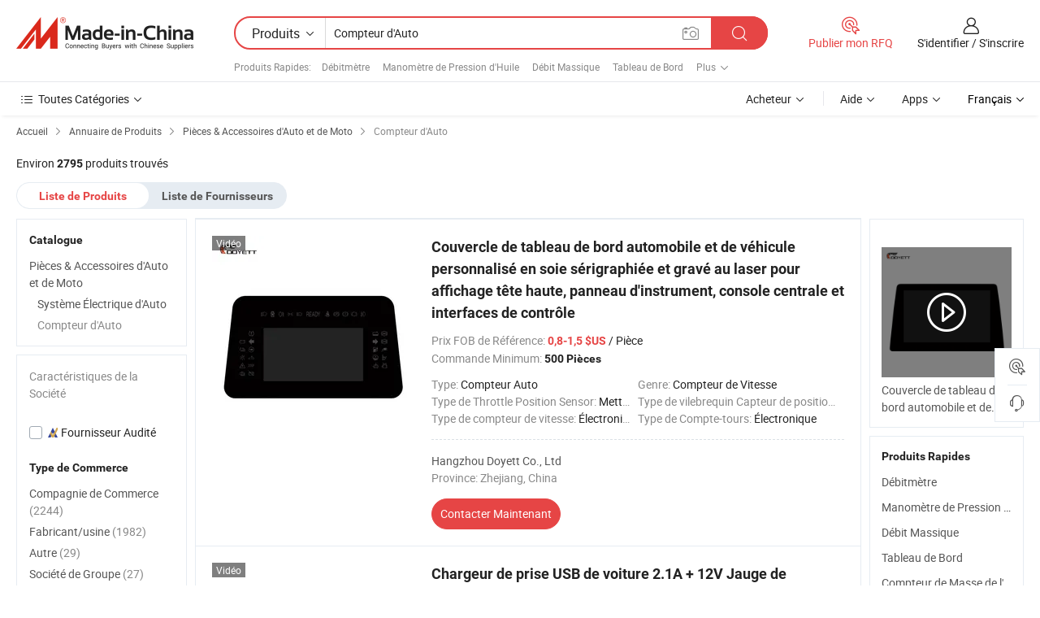

--- FILE ---
content_type: text/html;charset=UTF-8
request_url: https://fr.made-in-china.com/category23_Auto-Motorcycle-Parts-Accessories/Auto-Meter_yoyhsussss_1.html
body_size: 35356
content:
<!DOCTYPE HTML>

<html lang="fr">

<head>
    <meta http-equiv="X-UA-Compatible" content="IE=edge,chrome=1" />
<meta charset="UTF-8">
    <title>Compteur d&#039;Auto, Compteur d&#039;Auto en Chine catalogue de produits fabriqués en Chine</title>
<meta content="Compteur d&#039;Auto, Compteur d&#039;Auto de la Chine, Fournisseurs, Fabricants de Compteur d&#039;Auto" name="keywords">
    <meta content="Liste de produits de Compteur d&#039;Auto et produits de Compteur d&#039;Auto made in China pour aider les acheteurs francophones à trouver les protuits de Compteur d&#039;Auto de la Chine" name="description">
<meta http-equiv="Content-Type" content="text/html; charset=UTF-8" />
            








                  	    <link rel="canonical" href='https://fr.made-in-china.com/category23_Auto-Parts-Accessories/Auto-Meter_yoyhsussss_1.html'/>
		<link rel="next" href='https://fr.made-in-china.com/category23_Auto-Parts-Accessories/Auto-Meter_yoyhsussss_2.html'/>
                  
                        <link type="text/css" rel="stylesheet" href="https://www.micstatic.com/mlan/css/searchList/searchList_be5ff45d.css" />                            <!-- Polyfill Code Begin --><script chaset="utf-8" type="text/javascript" src="https://www.micstatic.com/polyfill/polyfill-simplify_eb12d58d.js"></script><!-- Polyfill Code End --></head>

<body style="min-width: 1024px;"  probe-clarity="false" >
<div class="auto-size">
    <div id="header" ></div>
<script>
    function headerMlanInit() {
        const funcName = 'headerMlan';
        const app = new window[funcName]({target: document.getElementById('header'), props: {props: {"pageType":4,"logoTitle":"Fabricants et fournisseurs","logoUrl":null,"base":{"buyerInfo":{"service":"Service","newUserGuide":"Guide du Débutant","auditReport":"Audited Suppliers' Reports","meetSuppliers":"Meet Suppliers","onlineTrading":"Secured Trading Service","buyerCenter":"Centre d'Achat","contactUs":"Nous Contacter","search":"Découvrir","prodDirectory":"Répertoire des Produits","supplierDiscover":"Supplier Discover","sourcingRequest":"Publier la Demande d'Achat","quickLinks":"Quick Links","myFavorites":"Mes Favoris","visitHistory":"Historique de Navigation","buyer":"Acheteur","blog":"Perspectives Commerciales"},"supplierInfo":{"supplier":"Fournisseur","joinAdvance":"加入高级会员","tradeServerMarket":"外贸服务市场","memberHome":"外贸e家","cloudExpo":"Smart Expo云展会","onlineTrade":"交易服务","internationalLogis":"国际物流","northAmericaBrandSailing":"北美全渠道出海","micDomesticTradeStation":"中国制造网内贸站"},"helpInfo":{"whyMic":"Why Made-in-China.com","auditSupplierWay":"How do we audit suppliers","securePaymentWay":"How do we secure payment","submitComplaint":"Soumettre une plainte","contactUs":"Nous Contacter","faq":"FAQ","help":"Aide"},"appsInfo":{"downloadApp":"Téléchargez l'App!","forBuyer":"Pour l'Acheteur","forSupplier":"Pour le Fournisseur","exploreApp":"Découvrez les Remises Exclusives de l'Application","apps":"Apps"},"languages":[{"lanCode":0,"simpleName":"en","name":"English","value":"//www.made-in-china.com/"},{"lanCode":5,"simpleName":"es","name":"Español","value":"//es.made-in-china.com/"},{"lanCode":4,"simpleName":"pt","name":"Português","value":"//pt.made-in-china.com/"},{"lanCode":2,"simpleName":"fr","name":"Français","value":"//fr.made-in-china.com/"},{"lanCode":3,"simpleName":"ru","name":"Русский язык","value":"//ru.made-in-china.com/"},{"lanCode":8,"simpleName":"it","name":"Italiano","value":"//it.made-in-china.com/"},{"lanCode":6,"simpleName":"de","name":"Deutsch","value":"//de.made-in-china.com/"},{"lanCode":7,"simpleName":"nl","name":"Nederlands","value":"//nl.made-in-china.com/"},{"lanCode":9,"simpleName":"sa","name":"العربية","value":"//sa.made-in-china.com/"},{"lanCode":11,"simpleName":"kr","name":"한국어","value":"//kr.made-in-china.com/"},{"lanCode":10,"simpleName":"jp","name":"日本語","value":"//jp.made-in-china.com/"},{"lanCode":12,"simpleName":"hi","name":"हिन्दी","value":"//hi.made-in-china.com/"},{"lanCode":13,"simpleName":"th","name":"ภาษาไทย","value":"//th.made-in-china.com/"},{"lanCode":14,"simpleName":"tr","name":"Türkçe","value":"//tr.made-in-china.com/"},{"lanCode":15,"simpleName":"vi","name":"Tiếng Việt","value":"//vi.made-in-china.com/"},{"lanCode":16,"simpleName":"id","name":"Bahasa Indonesia","value":"//id.made-in-china.com/"}],"showMlan":true,"showRules":false,"rules":"Rules","language":"fr","menu":"Menu","subTitle":null,"subTitleLink":null},"categoryRegion":{"categories":"Toutes Catégories","categoryList":[{"name":"Agriculture & Nourriture","value":"https://fr.made-in-china.com/category1_Agriculture-Food/Agriculture-Food_usssssssss.html","catCode":"1000000000"},{"name":"Vêtement & Accessoires","value":"https://fr.made-in-china.com/category1_Apparel-Accessories/Apparel-Accessories_uussssssss.html","catCode":"1100000000"},{"name":"Arts & Métiers","value":"https://fr.made-in-china.com/category1_Arts-Crafts/Arts-Crafts_uyssssssss.html","catCode":"1200000000"},{"name":"Pièces & Accessoires d'Auto et de Moto","value":"https://fr.made-in-china.com/category1_Auto-Motorcycle-Parts-Accessories/Auto-Motorcycle-Parts-Accessories_yossssssss.html","catCode":"2900000000"},{"name":"Sacs, Valises & Boîtes","value":"https://fr.made-in-china.com/category1_Bags-Cases-Boxes/Bags-Cases-Boxes_yhssssssss.html","catCode":"2600000000"},{"name":"Produits Chimiques","value":"https://fr.made-in-china.com/category1_Chemicals/Chemicals_uissssssss.html","catCode":"1300000000"},{"name":"Produits Informatiques","value":"https://fr.made-in-china.com/category1_Computer-Products/Computer-Products_iissssssss.html","catCode":"3300000000"},{"name":"Construction & Décoration","value":"https://fr.made-in-china.com/category1_Construction-Decoration/Construction-Decoration_ugssssssss.html","catCode":"1500000000"},{"name":"Électroniques de Consommation","value":"https://fr.made-in-china.com/category1_Consumer-Electronics/Consumer-Electronics_unssssssss.html","catCode":"1400000000"},{"name":"Électricité & Électronique","value":"https://fr.made-in-china.com/category1_Electrical-Electronics/Electrical-Electronics_uhssssssss.html","catCode":"1600000000"},{"name":"Meuble","value":"https://fr.made-in-china.com/category1_Furniture/Furniture_yessssssss.html","catCode":"2700000000"},{"name":"Santé & Hygiène","value":"https://fr.made-in-china.com/category1_Health-Medicine/Health-Medicine_uessssssss.html","catCode":"1700000000"},{"name":"Équipement Industriel & Composants","value":"https://fr.made-in-china.com/category1_Industrial-Equipment-Components/Industrial-Equipment-Components_inssssssss.html","catCode":"3400000000"},{"name":"Instruments & Compteurs","value":"https://fr.made-in-china.com/category1_Instruments-Meters/Instruments-Meters_igssssssss.html","catCode":"3500000000"},{"name":"Industrie Légère & Articles d'Usage Courant","value":"https://fr.made-in-china.com/category1_Light-Industry-Daily-Use/Light-Industry-Daily-Use_urssssssss.html","catCode":"1800000000"},{"name":"Luminaire & Éclairage","value":"https://fr.made-in-china.com/category1_Lights-Lighting/Lights-Lighting_isssssssss.html","catCode":"3000000000"},{"name":"Machinerie de Fabrication & de Façonnage","value":"https://fr.made-in-china.com/category1_Manufacturing-Processing-Machinery/Manufacturing-Processing-Machinery_uossssssss.html","catCode":"1900000000"},{"name":"Métallurgie, Minéral & Énergie","value":"https://fr.made-in-china.com/category1_Metallurgy-Mineral-Energy/Metallurgy-Mineral-Energy_ysssssssss.html","catCode":"2000000000"},{"name":"Fournitures de Bureau","value":"https://fr.made-in-china.com/category1_Office-Supplies/Office-Supplies_yrssssssss.html","catCode":"2800000000"},{"name":"Emballage & Impression","value":"https://fr.made-in-china.com/category1_Packaging-Printing/Packaging-Printing_ihssssssss.html","catCode":"3600000000"},{"name":"Sécurité & Protection","value":"https://fr.made-in-china.com/category1_Security-Protection/Security-Protection_ygssssssss.html","catCode":"2500000000"},{"name":"Service","value":"https://fr.made-in-china.com/category1_Service/Service_ynssssssss.html","catCode":"2400000000"},{"name":"Sports & Loisirs","value":"https://fr.made-in-china.com/category1_Sporting-Goods-Recreation/Sporting-Goods-Recreation_iussssssss.html","catCode":"3100000000"},{"name":"Textile","value":"https://fr.made-in-china.com/category1_Textile/Textile_yussssssss.html","catCode":"2100000000"},{"name":"Outils & Quincaillerie","value":"https://fr.made-in-china.com/category1_Tools-Hardware/Tools-Hardware_iyssssssss.html","catCode":"3200000000"},{"name":"Jouets","value":"https://fr.made-in-china.com/category1_Toys/Toys_yyssssssss.html","catCode":"2200000000"},{"name":"Transport","value":"https://fr.made-in-china.com/category1_Transportation/Transportation_yissssssss.html","catCode":"2300000000"}],"more":"Plus"},"searchRegion":{"show":true,"lookingFor":"Dites-nous ce que vous recherchez...","homeUrl":"//fr.made-in-china.com","products":"Produits","suppliers":"Fournisseurs","uploadImage":"Télécharger une image","max20MbPerImage":"Maximum 20 Mo par image","yourRecentKeywords":"Vos Mots clés Récents","clearHistory":"Effacer l'Historique","popularSearches":"Recherches Associées","relatedSearches":"Plus","more":null,"maxSizeErrorMsg":"Le téléchargement a échoué. La taille maximale de l'image est de 20 Mo.","noNetworkErrorMsg":"Pas de connexion réseau. Veuillez vérifier vos paramètres réseau et réessayer.","uploadFailedErrorMsg":"Échec du téléchargement.Format d'image incorrect. Formats pris en charge: JPG, PNG, BMP.","relatedList":[{"word":"Débitmètre","adsData":null,"link":"//fr.made-in-china.com/tag_search_product/Flow-Meter_uueooin_1.html","title":"Débitmètre"},{"word":"Manomètre de Pression d'Huile","adsData":null,"link":"//fr.made-in-china.com/tag_search_product/Oil-Pressure-Gauge_uhuegn_1.html","title":"Manomètre de Pression d'Huile"},{"word":"Débit Massique","adsData":null,"link":"//fr.made-in-china.com/tag_search_product/Mass-Flow_hreshon_1.html","title":"Débit Massique"},{"word":"Tableau de Bord","adsData":null,"link":"//fr.made-in-china.com/tag_search_product/Dashboard_ugeuoon_1.html","title":"Tableau de Bord"},{"word":"Compteur de Masse de l'Air","adsData":null,"link":"//fr.made-in-china.com/tag_search_product/Air-Mass-Meter_rnhhygn_1.html","title":"Compteur de Masse de l'Air"},{"word":"Tableau de Bord de Voiture","adsData":null,"link":"//fr.made-in-china.com/tag_search_product/Car-Dashboard_usirnen_1.html","title":"Tableau de Bord de Voiture"},{"word":"Débitmètre d'Air","adsData":null,"link":"//fr.made-in-china.com/tag_search_product/Air-Flow-Meter_uynnhrn_1.html","title":"Débitmètre d'Air"},{"word":"la Jauge de Température de l'Eau","adsData":null,"link":"//fr.made-in-china.com/tag_search_product/Water-Temperature-Gauge_rrnoon_1.html","title":"la Jauge de Température de l'Eau"},{"word":"Capteur de Masse","adsData":null,"link":"//fr.made-in-china.com/tag_search_product/Mass-Sensor_nsueuhn_1.html","title":"Capteur de Masse"},{"word":"Indicateurs de Voiture","adsData":null,"link":"//fr.made-in-china.com/tag_search_product/Car-Gauges_yyisyiin_1.html","title":"Indicateurs de Voiture"},{"word":"Débit d'Air Massique","adsData":null,"link":"//fr.made-in-china.com/tag_search_product/Mass-Air-Flow_uigeyon_1.html","title":"Débit d'Air Massique"},{"word":"Compteur de Carburant","adsData":null,"link":"//fr.made-in-china.com/tag_search_product/Fuel-Auto-Meter_egrseyun_1.html","title":"Compteur de Carburant"},{"word":"Jauge de Thermomètre","adsData":null,"link":"//fr.made-in-china.com/tag_search_product/Thermometer-Gauge_gnggeen_1.html","title":"Jauge de Thermomètre"},{"word":"Indicateurs de Tableau de Bord Automobile","adsData":null,"link":"//fr.made-in-china.com/tag_search_product/Auto-Instrument-Gauges_nrhnyun_1.html","title":"Indicateurs de Tableau de Bord Automobile"},{"word":"Capteur de Débit d'Air Massique","adsData":null,"link":"//fr.made-in-china.com/tag_search_product/Mass-Air-Flow-Sensor_nyursn_1.html","title":"Capteur de Débit d'Air Massique"}],"relatedTitle":"Produits Rapides","relatedTitleLink":"https://fr.made-in-china.com/tag_search_Auto-Parts-Accessories/usus_1.html","formParams":null,"mlanFormParams":{"keyword":"Compteur d'Auto","inputkeyword":"Compteur d'Auto","type":"Product","currentTab":"1","currentPage":null,"currentCat":"yoyhsussss","currentRegion":"","currentProp":"","submitPageUrl":"/multi_category23_Auto-Motorcycle-Parts-Accessories/Auto-Meter_yoyhsussss.html","parentCat":null,"otherSearch":null,"currentAllCatalogCodes":null,"sgsMembership":null,"memberLevel":null,"topOrder":"0","size":"30","more":"plus","less":"less","staticUrl50":"/category23_Auto-Motorcycle-Parts-Accessories/Auto-Meter_yoyhsussss_50_1.html","staticUrl10":"/category23_Auto-Motorcycle-Parts-Accessories/Auto-Meter_yoyhsussss_10_1.html","staticUrl30":"/category23_Auto-Motorcycle-Parts-Accessories/Auto-Meter_yoyhsussss_1.html","condition":"0","conditionParamsList":[{"condition":"0","conditionName":null,"action":"/productSearch?keyword=#word#","searchUrl":null,"inputPlaceholder":null},{"condition":"1","conditionName":null,"action":"/companySearch?keyword=#word#","searchUrl":null,"inputPlaceholder":null}]},"enterKeywordTips":"Veuillez entrer un mot-clé au moins pour votre recherche."},"frequentRegion":{"rfq":{"rfq":"Publier mon RFQ","searchRfq":"Search RFQs","acquireRfqHover":"Dites-nous ce dont vous avez besoin et essayez la méthode simple pour obtenir des devis !","searchRfqHover":"Discover quality RFQs and connect with big-budget buyers"},"account":{"account":"Compte","signIn":"S'identifier","join":"S'inscrire","newUser":"Nouvel Utilisateur","joinFree":"S'inscrire","or":"Ou","socialLogin":"En cliquant sur Se connecter, S'inscrire gratuitement ou Continuer avec Facebook, Linkedin, Twitter, Google, %s, j'accepte le %sUser Agreement%s et la %sPrivacy Policy%s","message":"Messages","quotes":"Citations","orders":"Ordres","favorites":"Collection","visitHistory":"Historique de Navigation","postSourcingRequest":"Publier la Demande d'Achat","hi":"Bonjour","signOut":"Se Déconnecter","manageProduct":"Gérer les produits","editShowroom":"Modifier la salle d'exposition","username":"","userType":null,"foreignIP":true,"currentYear":2026,"userAgreement":"Accord d’Utilisateur","privacyPolicy":"Politique de Confidentialité"},"message":{"message":"Messages","signIn":"S'identifier","join":"S'inscrire","newUser":"Nouvel Utilisateur","joinFree":"S'inscrire","viewNewMsg":"Sign in to view the new messages","inquiry":"Demandes","rfq":"RFQs","awaitingPayment":"Awaiting payments","chat":"Discuter","awaitingQuotation":"En attente de devis"},"cart":{"cart":"Panier de Demande"}},"busiRegion":null,"previewRegion":null}}});
		const hoc=o=>(o.__proto__.$get=function(o){return this.$$.ctx[this.$$.props[o]]},o.__proto__.$getKeys=function(){return Object.keys(this.$$.props)},o.__proto__.$getProps=function(){return this.$get("props")},o.__proto__.$setProps=function(o){var t=this.$getKeys(),s={},p=this;t.forEach(function(o){s[o]=p.$get(o)}),s.props=Object.assign({},s.props,o),this.$set(s)},o.__proto__.$help=function(){console.log("\n            $set(props): void             | 设置props的值\n            $get(key: string): any        | 获取props指定key的值\n            $getKeys(): string[]          | 获取props所有key\n            $getProps(): any              | 获取props里key为props的值（适用nail）\n            $setProps(params: any): void  | 设置props里key为props的值（适用nail）\n            $on(ev, callback): func       | 添加事件监听，返回移除事件监听的函数\n            $destroy(): void              | 销毁组件并触发onDestroy事件\n        ")},o);
        window[`${funcName}Api`] = hoc(app);
    };
</script>
<script type="text/javascript" onload="headerMlanInit()" src="https://www.micstatic.com/nail/pc/header-mlan_6f301846.js"></script>
    <div class="page cf">
        <div class="page-wrap search-list cf">
                    <div class="crumb">
        <span>
            <a href="//fr.made-in-china.com"  rel="nofollow">
                <span>Accueil</span>
            </a>
        </span>
        <i class="ob-icon icon-right"></i>
        <span>
            <a href="/html/category.html" rel="nofollow">
                <span>Annuaire de Produits</span>
            </a>
        </span>
        <i class="ob-icon icon-right"></i>
                      <span>
                <a href="https://fr.made-in-china.com/category1_Auto-Parts-Accessories/Auto-Parts-Accessories_yossssssss.html" rel="nofollow">
                    <span>Pièces &amp; Accessoires d&#039;Auto et de Moto</span>
                </a>
            </span>
            <i class="ob-icon icon-right"></i>
			 			      			 <span>Compteur d&#039;Auto</span>
    			 			                </div>            <div style="margin-top: 20px">
                                    <span class="num-found">Environ <strong>2795</strong> produits trouvés</span>
                            </div>

            <div class="search-filter-bar">
                <div class="list-tab">
                    <ul class="tab">
                        <li class="selected">
                            <a>Liste de Produits</a>
                        </li>
                        <li>
                                                                                                <a href='/company_Auto-Motorcycle-Parts-Accessories/Auto-Meter_yoyhsussss_1.html' rel="nofollow">Liste de Fournisseurs</a>
                                                                                    </li>
                    </ul>
                </div>
            </div>

            <div class="search-list-container main-wrap">
                <div class="main">
                                        
                    <!-- 多语产品price页面 MIC-64966 -->
                                            <!-- 多语产品页面 -->
                        <div class="search-list">
    <div class="prod-list">
            <!-- toprank -->
                                            <!-- prod -->
<div class="list-node " faw-module="Search_prod_list">
    <div class="list-node-content cf">
        <div class="prod-content">
            <div class="prod-info">
                <h2 class="product-name">
                                                            <a href="//fr.made-in-china.com/co_doyett/product_OEM-Custom-Silk-Screen-Printed-and-Laser-Engraved-Automotive-Vehicle-Dashboard-Cover-Lens-for-Hud-Instrument-Panel-Center-Console-and-Control-Interfaces_yuirhegeuy.html" target="_blank" title="Couvercle de tableau de bord automobile et de véhicule personnalisé en soie sérigraphiée et gravé au laser pour affichage tête haute, panneau d&#039;instrument, console centrale et interfaces de contrôle" ads-data="st:2,pdid:BtyYXfbAgLUk,pcid:BwqGPrJxvLiY,a:1,ads_tp:,ads_id:,srv_id:,flx_deliv_tp:comb" faw-exposure>
                        Couvercle de tableau de bord automobile et de véhicule personnalisé en soie sérigraphiée et gravé au laser pour affichage tête haute, panneau d&#039;instrument, console centrale et interfaces de contrôle
                    </a>
                </h2>

                                    <div class="product-property">
			Prix FOB de Référence:
        <span class="info">
		    <strong class="price">0,8-1,5 $US</strong> / Pièce	    </span>
		<br/>
				Commande Minimum:
        <span class="info">
			<strong>500 Pièces</strong>
		</span>
		<br/>
	</div>

                
                <div class="extra-property cf">
                    <ul class="property-list">
                                                    <li class="J-faketitle ellipsis">
                                Type: <span class="property-val">Compteur Auto</span>
                            </li>
                                                    <li class="J-faketitle ellipsis">
                                Genre: <span class="property-val">Compteur de Vitesse</span>
                            </li>
                                                    <li class="J-faketitle ellipsis">
                                Type de Throttle Position Sensor: <span class="property-val">Mettez Type de contact</span>
                            </li>
                                                    <li class="J-faketitle ellipsis">
                                Type de vilebrequin Capteur de position: <span class="property-val">Électromagnétique Type de Pulse</span>
                            </li>
                                                    <li class="J-faketitle ellipsis">
                                Type de compteur de vitesse: <span class="property-val">Électronique</span>
                            </li>
                                                    <li class="J-faketitle ellipsis">
                                Type de Compte-tours: <span class="property-val">Électronique</span>
                            </li>
                                            </ul>
                </div>
                <div class="pro-extra">
    <ul class="company-info">
        <li class="">
            <div class="compnay-name-li J-compnay-name-li">
                <div class="auth-list J-auth-list">
                                                                                                                                                                                                                                                                                                                                                                                                                                </div>
                                     <a ads-data="st:3,pcid:BwqGPrJxvLiY,a:1" href="https://fr.made-in-china.com/co_doyett/" target="_blank" >
                        <span> Hangzhou Doyett Co., Ltd</span>
                    </a>
                             </div>
        </li>
        <li class="ellipsis">
            <span>
                Province: Zhejiang, China            </span>
        </li>
    </ul>
</div>                <div class="prod-btn">
                                                                                    <a  href="https://www.made-in-china.com/sendInquiry/prod_BtyYXfbAgLUk_BwqGPrJxvLiY.html?plant=fr&from=search&type=cs&target=prod&catcode=2926010000&smode=pc"
                            target="_blank" rel="nofollow" class="btn btn-main" ads-data="st:5,pdid:BtyYXfbAgLUk,pcid:BwqGPrJxvLiY,a:1,ads_tp:,ads_id:,srv_id:,flx_deliv_tp:comb">
                                                        <span class="btn-main-text">Contacter Maintenant</span>
                        </a>
                                                            <b class="tm3_chat_status" lan="fr" tmlan="fr"  dataId="BwqGPrJxvLiY_BtyYXfbAgLUk_1"
                       inquiry="https://www.made-in-china.com/sendInquiry/prod_BtyYXfbAgLUk_BwqGPrJxvLiY.html?plant=fr&from=search&type=cs&target=prod&catcode=2926010000&smode=pc"
                       processor="chat" cid="BwqGPrJxvLiY"  style="display:none"></b>
                </div>
            </div>
        </div>
        <div class="prod-img img-total slide-prod J-slider-prod">
            <div class="prod-img-wrap">
                                <div class="img-box swiper-container J-slider-prod-box">
                                            <div class="img-list swiper-wrapper prod-banner-list" id="banner-slider">
                                                        
                                                            
                                                                                                                                    <a rel="nofollow" class="img-wrap swiper-slide img-thumb-auto"  href="//fr.made-in-china.com/co_doyett/product_OEM-Custom-Silk-Screen-Printed-and-Laser-Engraved-Automotive-Vehicle-Dashboard-Cover-Lens-for-Hud-Instrument-Panel-Center-Console-and-Control-Interfaces_yuirhegeuy.html" target="_blank" ads-data="st:8,pdid:BtyYXfbAgLUk,pcid:BwqGPrJxvLiY,a:1,ads_tp:,ads_id:,srv_id:,flx_deliv_tp:comb">
                                        <div class="img-thumb-inner">
                                                                                                                                                <img class="J-gif-mainPic" src="https://image.made-in-china.com/201f0j10WmaqsAbPfKzt/OEM-Custom-Silk-Screen-Printed-and-Laser-Engraved-Automotive-Vehicle-Dashboard-Cover-Lens-for-Hud-Instrument-Panel-Center-Console-and-Control-Interfaces.webp" alt="Couvercle de tableau de bord automobile et de véhicule personnalisé en soie sérigraphiée et gravé au laser pour affichage tête haute, panneau d&#039;instrument, console centrale et interfaces de contrôle">
                                                                                                                                    </div>
                                    </a>
                                                                    <a rel="nofollow" class="img-wrap swiper-slide img-thumb-auto"  href="//fr.made-in-china.com/co_doyett/product_OEM-Custom-Silk-Screen-Printed-and-Laser-Engraved-Automotive-Vehicle-Dashboard-Cover-Lens-for-Hud-Instrument-Panel-Center-Console-and-Control-Interfaces_yuirhegeuy.html" target="_blank" ads-data="st:8,pdid:BtyYXfbAgLUk,pcid:BwqGPrJxvLiY,a:2,ads_tp:,ads_id:,srv_id:,flx_deliv_tp:comb">
                                        <div class="img-thumb-inner">
                                                                                            <img class="J-trigger-lazyload" src="https://www.micstatic.com/common/img/space.png?_v=1767943018895" alt="Couvercle de tableau de bord automobile et de véhicule personnalisé en soie sérigraphiée et gravé au laser pour affichage tête haute, panneau d&#039;instrument, console centrale et interfaces de contrôle"
                                                     data-original="https://image.made-in-china.com/201f0j10cAabjUkPhSgT/OEM-Custom-Silk-Screen-Printed-and-Laser-Engraved-Automotive-Vehicle-Dashboard-Cover-Lens-for-Hud-Instrument-Panel-Center-Console-and-Control-Interfaces.webp">
                                                                                    </div>
                                    </a>
                                                                    <a rel="nofollow" class="img-wrap swiper-slide img-thumb-auto"  href="//fr.made-in-china.com/co_doyett/product_OEM-Custom-Silk-Screen-Printed-and-Laser-Engraved-Automotive-Vehicle-Dashboard-Cover-Lens-for-Hud-Instrument-Panel-Center-Console-and-Control-Interfaces_yuirhegeuy.html" target="_blank" ads-data="st:8,pdid:BtyYXfbAgLUk,pcid:BwqGPrJxvLiY,a:3,ads_tp:,ads_id:,srv_id:,flx_deliv_tp:comb">
                                        <div class="img-thumb-inner">
                                                                                            <img class="J-trigger-lazyload" src="https://www.micstatic.com/common/img/space.png?_v=1767943018895" alt="Couvercle de tableau de bord automobile et de véhicule personnalisé en soie sérigraphiée et gravé au laser pour affichage tête haute, panneau d&#039;instrument, console centrale et interfaces de contrôle"
                                                     data-original="https://image.made-in-china.com/201f0j10omTbSHqCAjza/OEM-Custom-Silk-Screen-Printed-and-Laser-Engraved-Automotive-Vehicle-Dashboard-Cover-Lens-for-Hud-Instrument-Panel-Center-Console-and-Control-Interfaces.webp">
                                                                                    </div>
                                    </a>
                                                                    <a rel="nofollow" class="img-wrap swiper-slide img-thumb-auto"  href="//fr.made-in-china.com/co_doyett/product_OEM-Custom-Silk-Screen-Printed-and-Laser-Engraved-Automotive-Vehicle-Dashboard-Cover-Lens-for-Hud-Instrument-Panel-Center-Console-and-Control-Interfaces_yuirhegeuy.html" target="_blank" ads-data="st:8,pdid:BtyYXfbAgLUk,pcid:BwqGPrJxvLiY,a:4,ads_tp:,ads_id:,srv_id:,flx_deliv_tp:comb">
                                        <div class="img-thumb-inner">
                                                                                            <img class="J-trigger-lazyload" src="https://www.micstatic.com/common/img/space.png?_v=1767943018895" alt="Couvercle de tableau de bord automobile et de véhicule personnalisé en soie sérigraphiée et gravé au laser pour affichage tête haute, panneau d&#039;instrument, console centrale et interfaces de contrôle"
                                                     data-original="https://image.made-in-china.com/201f0j10odacSqbJljzT/OEM-Custom-Silk-Screen-Printed-and-Laser-Engraved-Automotive-Vehicle-Dashboard-Cover-Lens-for-Hud-Instrument-Panel-Center-Console-and-Control-Interfaces.webp">
                                                                                    </div>
                                    </a>
                                                                    <a rel="nofollow" class="img-wrap swiper-slide img-thumb-auto"  href="//fr.made-in-china.com/co_doyett/product_OEM-Custom-Silk-Screen-Printed-and-Laser-Engraved-Automotive-Vehicle-Dashboard-Cover-Lens-for-Hud-Instrument-Panel-Center-Console-and-Control-Interfaces_yuirhegeuy.html" target="_blank" ads-data="st:8,pdid:BtyYXfbAgLUk,pcid:BwqGPrJxvLiY,a:5,ads_tp:,ads_id:,srv_id:,flx_deliv_tp:comb">
                                        <div class="img-thumb-inner">
                                                                                            <img class="J-trigger-lazyload" src="https://www.micstatic.com/common/img/space.png?_v=1767943018895" alt="Couvercle de tableau de bord automobile et de véhicule personnalisé en soie sérigraphiée et gravé au laser pour affichage tête haute, panneau d&#039;instrument, console centrale et interfaces de contrôle"
                                                     data-original="https://image.made-in-china.com/201f0j10odTqsjbzASra/OEM-Custom-Silk-Screen-Printed-and-Laser-Engraved-Automotive-Vehicle-Dashboard-Cover-Lens-for-Hud-Instrument-Panel-Center-Console-and-Control-Interfaces.webp">
                                                                                    </div>
                                    </a>
                                                                    <a rel="nofollow" class="img-wrap swiper-slide img-thumb-auto"  href="//fr.made-in-china.com/co_doyett/product_OEM-Custom-Silk-Screen-Printed-and-Laser-Engraved-Automotive-Vehicle-Dashboard-Cover-Lens-for-Hud-Instrument-Panel-Center-Console-and-Control-Interfaces_yuirhegeuy.html" target="_blank" ads-data="st:8,pdid:BtyYXfbAgLUk,pcid:BwqGPrJxvLiY,a:6,ads_tp:,ads_id:,srv_id:,flx_deliv_tp:comb">
                                        <div class="img-thumb-inner">
                                                                                            <img class="J-trigger-lazyload" src="https://www.micstatic.com/common/img/space.png?_v=1767943018895" alt="Couvercle de tableau de bord automobile et de véhicule personnalisé en soie sérigraphiée et gravé au laser pour affichage tête haute, panneau d&#039;instrument, console centrale et interfaces de contrôle"
                                                     data-original="https://image.made-in-china.com/201f0j10qwtoKdkaASzT/OEM-Custom-Silk-Screen-Printed-and-Laser-Engraved-Automotive-Vehicle-Dashboard-Cover-Lens-for-Hud-Instrument-Panel-Center-Console-and-Control-Interfaces.webp">
                                                                                    </div>
                                    </a>
                                                                                    </div>
                    
                                            <a href="//fr.made-in-china.com/co_doyett/product_OEM-Custom-Silk-Screen-Printed-and-Laser-Engraved-Automotive-Vehicle-Dashboard-Cover-Lens-for-Hud-Instrument-Panel-Center-Console-and-Control-Interfaces_yuirhegeuy.html" target="_blank" rel="nofollow" target="_blank" class="has-icon has-video-icon" ads-data="st:18,pdid:BtyYXfbAgLUk,pcid:BwqGPrJxvLiY,a:1,ads_tp:,ads_id:,srv_id:,flx_deliv_tp:comb">Vidéo</a>
                                                                <a class="img-left J-slide-left" href="javascript:;"><i class="ob-icon icon-left"></i></a>
                        <a class="img-right J-slide-right" href="javascript:;"><i class="ob-icon icon-right"></i></a>
                                    </div>
                                    <div class="pagination J-pagination">
                        <span class="swiper-pagination-switch swiper-visible-switch swiper-active-switch"></span>
                        <span class="swiper-pagination-switch"></span>
                        <span class="swiper-pagination-switch"></span>
                    </div>
                            </div>
        </div>
    </div>
    </div>
                                <!-- prod -->
<div class="list-node " faw-module="Search_prod_list">
    <div class="list-node-content cf">
        <div class="prod-content">
            <div class="prod-info">
                <h2 class="product-name">
                                                            <a href="//fr.made-in-china.com/co_dgmaiyu/product_Car-2-1A-USB-Socket-Charger-12V-Car-Digital-Voltmeter-Gauge-for-Toyota-Vigo_errhorieg.html" target="_blank" title="Chargeur de prise USB de voiture 2.1A + 12V Jauge de voltmètre numérique de voiture pour Toyota Vigo" ads-data="st:2,pdid:PXjnZKoMcshC,pcid:oeinrcWCafIE,a:2,ads_tp:,ads_id:,srv_id:,flx_deliv_tp:comb" faw-exposure>
                        Chargeur de prise USB de voiture 2.1A + 12V Jauge de voltmètre numérique de voiture pour Toyota Vigo
                    </a>
                </h2>

                                    <div class="product-property">
			Prix FOB de Référence:
        <span class="info">
		    <strong class="price">3,9-4,9 $US</strong> / Pièce	    </span>
		<br/>
				Commande Minimum:
        <span class="info">
			<strong>50 Pièces</strong>
		</span>
		<br/>
	</div>

                
                <div class="extra-property cf">
                    <ul class="property-list">
                                                    <li class="J-faketitle ellipsis">
                                Mètre de tension Type de structure: <span class="property-val">Type de bi-métal</span>
                            </li>
                                                    <li class="J-faketitle ellipsis">
                                Méthode d'installation: <span class="property-val">Installation séparée</span>
                            </li>
                                                    <li class="J-faketitle ellipsis">
                                Emballage: <span class="property-val">100PCS in a Blister Box, Normal Carton</span>
                            </li>
                                                    <li class="J-faketitle ellipsis">
                                Standard: <span class="property-val">CE RoHS SGS, VDE, CCC</span>
                            </li>
                                                    <li class="J-faketitle ellipsis">
                                Marque Déposée: <span class="property-val">Maiyu/OEM</span>
                            </li>
                                                    <li class="J-faketitle ellipsis">
                                Origine: <span class="property-val">Guangdong, China</span>
                            </li>
                                            </ul>
                </div>
                <div class="pro-extra">
    <ul class="company-info">
        <li class="">
            <div class="compnay-name-li J-compnay-name-li">
                <div class="auth-list J-auth-list">
                                                                                                                                                                                                                                                                                                                                                                                                                                        <div class="auth auth-as">
                            <span class="auth-gold-span left_2 as-logo" data-title="Audité par une agence d'inspection indépendante">
                                <img class="auth-icon ico-audited" src="https://www.micstatic.com/common/img/icon-new/as_32.png" alt="Fournisseur Audité">
                            </span>
                        </div>
                                    </div>
                                     <a ads-data="st:3,pcid:oeinrcWCafIE,a:2" href="https://fr.made-in-china.com/co_dgmaiyu/" target="_blank" >
                        <span> Dongguan Maiyu Electronics Co., Ltd.</span>
                    </a>
                             </div>
        </li>
        <li class="ellipsis">
            <span>
                Province: Guangdong, China            </span>
        </li>
    </ul>
</div>                <div class="prod-btn">
                                                                                    <a  href="https://www.made-in-china.com/sendInquiry/prod_PXjnZKoMcshC_oeinrcWCafIE.html?plant=fr&from=search&type=cs&target=prod&catcode=2926010000&smode=pc"
                            target="_blank" rel="nofollow" class="btn btn-main" ads-data="st:5,pdid:PXjnZKoMcshC,pcid:oeinrcWCafIE,a:2,ads_tp:,ads_id:,srv_id:,flx_deliv_tp:comb">
                                                        <span class="btn-main-text">Contacter Maintenant</span>
                        </a>
                                                            <b class="tm3_chat_status" lan="fr" tmlan="fr"  dataId="oeinrcWCafIE_PXjnZKoMcshC_1"
                       inquiry="https://www.made-in-china.com/sendInquiry/prod_PXjnZKoMcshC_oeinrcWCafIE.html?plant=fr&from=search&type=cs&target=prod&catcode=2926010000&smode=pc"
                       processor="chat" cid="oeinrcWCafIE"  style="display:none"></b>
                </div>
            </div>
        </div>
        <div class="prod-img img-total slide-prod J-slider-prod">
            <div class="prod-img-wrap">
                                <div class="img-box swiper-container J-slider-prod-box">
                                            <div class="img-list swiper-wrapper prod-banner-list" id="banner-slider">
                                                        
                                                            
                                                                                                                                    <a rel="nofollow" class="img-wrap swiper-slide img-thumb-auto"  href="//fr.made-in-china.com/co_dgmaiyu/product_Car-2-1A-USB-Socket-Charger-12V-Car-Digital-Voltmeter-Gauge-for-Toyota-Vigo_errhorieg.html" target="_blank" ads-data="st:8,pdid:PXjnZKoMcshC,pcid:oeinrcWCafIE,a:1,ads_tp:,ads_id:,srv_id:,flx_deliv_tp:comb">
                                        <div class="img-thumb-inner">
                                                                                                                                                <img class="J-gif-mainPic" src="https://image.made-in-china.com/201f0j10ryLanHqICcol/Car-2-1A-USB-Socket-Charger-12V-Car-Digital-Voltmeter-Gauge-for-Toyota-Vigo.webp" alt="Chargeur de prise USB de voiture 2.1A + 12V Jauge de voltmètre numérique de voiture pour Toyota Vigo">
                                                                                                                                    </div>
                                    </a>
                                                                    <a rel="nofollow" class="img-wrap swiper-slide img-thumb-auto"  href="//fr.made-in-china.com/co_dgmaiyu/product_Car-2-1A-USB-Socket-Charger-12V-Car-Digital-Voltmeter-Gauge-for-Toyota-Vigo_errhorieg.html" target="_blank" ads-data="st:8,pdid:PXjnZKoMcshC,pcid:oeinrcWCafIE,a:2,ads_tp:,ads_id:,srv_id:,flx_deliv_tp:comb">
                                        <div class="img-thumb-inner">
                                                                                            <img class="J-trigger-lazyload" src="https://www.micstatic.com/common/img/space.png?_v=1767943018895" alt="Chargeur de prise USB de voiture 2.1A + 12V Jauge de voltmètre numérique de voiture pour Toyota Vigo"
                                                     data-original="https://image.made-in-china.com/201f0j10unHQOlkPZqcV/Car-2-1A-USB-Socket-Charger-12V-Car-Digital-Voltmeter-Gauge-for-Toyota-Vigo.webp">
                                                                                    </div>
                                    </a>
                                                                    <a rel="nofollow" class="img-wrap swiper-slide img-thumb-auto"  href="//fr.made-in-china.com/co_dgmaiyu/product_Car-2-1A-USB-Socket-Charger-12V-Car-Digital-Voltmeter-Gauge-for-Toyota-Vigo_errhorieg.html" target="_blank" ads-data="st:8,pdid:PXjnZKoMcshC,pcid:oeinrcWCafIE,a:3,ads_tp:,ads_id:,srv_id:,flx_deliv_tp:comb">
                                        <div class="img-thumb-inner">
                                                                                            <img class="J-trigger-lazyload" src="https://www.micstatic.com/common/img/space.png?_v=1767943018895" alt="Chargeur de prise USB de voiture 2.1A + 12V Jauge de voltmètre numérique de voiture pour Toyota Vigo"
                                                     data-original="https://image.made-in-china.com/201f0j10gyPQOkbdlcol/Car-2-1A-USB-Socket-Charger-12V-Car-Digital-Voltmeter-Gauge-for-Toyota-Vigo.webp">
                                                                                    </div>
                                    </a>
                                                                    <a rel="nofollow" class="img-wrap swiper-slide img-thumb-auto"  href="//fr.made-in-china.com/co_dgmaiyu/product_Car-2-1A-USB-Socket-Charger-12V-Car-Digital-Voltmeter-Gauge-for-Toyota-Vigo_errhorieg.html" target="_blank" ads-data="st:8,pdid:PXjnZKoMcshC,pcid:oeinrcWCafIE,a:4,ads_tp:,ads_id:,srv_id:,flx_deliv_tp:comb">
                                        <div class="img-thumb-inner">
                                                                                            <img class="J-trigger-lazyload" src="https://www.micstatic.com/common/img/space.png?_v=1767943018895" alt="Chargeur de prise USB de voiture 2.1A + 12V Jauge de voltmètre numérique de voiture pour Toyota Vigo"
                                                     data-original="https://image.made-in-china.com/201f0j10pNIQyMqnlobi/Car-2-1A-USB-Socket-Charger-12V-Car-Digital-Voltmeter-Gauge-for-Toyota-Vigo.webp">
                                                                                    </div>
                                    </a>
                                                                    <a rel="nofollow" class="img-wrap swiper-slide img-thumb-auto"  href="//fr.made-in-china.com/co_dgmaiyu/product_Car-2-1A-USB-Socket-Charger-12V-Car-Digital-Voltmeter-Gauge-for-Toyota-Vigo_errhorieg.html" target="_blank" ads-data="st:8,pdid:PXjnZKoMcshC,pcid:oeinrcWCafIE,a:5,ads_tp:,ads_id:,srv_id:,flx_deliv_tp:comb">
                                        <div class="img-thumb-inner">
                                                                                            <img class="J-trigger-lazyload" src="https://www.micstatic.com/common/img/space.png?_v=1767943018895" alt="Chargeur de prise USB de voiture 2.1A + 12V Jauge de voltmètre numérique de voiture pour Toyota Vigo"
                                                     data-original="https://image.made-in-china.com/201f0j10uODayjcEZbql/Car-2-1A-USB-Socket-Charger-12V-Car-Digital-Voltmeter-Gauge-for-Toyota-Vigo.webp">
                                                                                    </div>
                                    </a>
                                                                    <a rel="nofollow" class="img-wrap swiper-slide img-thumb-auto"  href="//fr.made-in-china.com/co_dgmaiyu/product_Car-2-1A-USB-Socket-Charger-12V-Car-Digital-Voltmeter-Gauge-for-Toyota-Vigo_errhorieg.html" target="_blank" ads-data="st:8,pdid:PXjnZKoMcshC,pcid:oeinrcWCafIE,a:6,ads_tp:,ads_id:,srv_id:,flx_deliv_tp:comb">
                                        <div class="img-thumb-inner">
                                                                                            <img class="J-trigger-lazyload" src="https://www.micstatic.com/common/img/space.png?_v=1767943018895" alt="Chargeur de prise USB de voiture 2.1A + 12V Jauge de voltmètre numérique de voiture pour Toyota Vigo"
                                                     data-original="https://image.made-in-china.com/201f0j10rnPEOycqLbkl/Car-2-1A-USB-Socket-Charger-12V-Car-Digital-Voltmeter-Gauge-for-Toyota-Vigo.webp">
                                                                                    </div>
                                    </a>
                                                                                    </div>
                    
                                            <a href="//fr.made-in-china.com/co_dgmaiyu/product_Car-2-1A-USB-Socket-Charger-12V-Car-Digital-Voltmeter-Gauge-for-Toyota-Vigo_errhorieg.html" target="_blank" rel="nofollow" target="_blank" class="has-icon has-video-icon" ads-data="st:18,pdid:PXjnZKoMcshC,pcid:oeinrcWCafIE,a:2,ads_tp:,ads_id:,srv_id:,flx_deliv_tp:comb">Vidéo</a>
                                                                <a class="img-left J-slide-left" href="javascript:;"><i class="ob-icon icon-left"></i></a>
                        <a class="img-right J-slide-right" href="javascript:;"><i class="ob-icon icon-right"></i></a>
                                    </div>
                                    <div class="pagination J-pagination">
                        <span class="swiper-pagination-switch swiper-visible-switch swiper-active-switch"></span>
                        <span class="swiper-pagination-switch"></span>
                        <span class="swiper-pagination-switch"></span>
                    </div>
                            </div>
        </div>
    </div>
    </div>
                                <!-- prod -->
<div class="list-node " faw-module="Search_prod_list">
    <div class="list-node-content cf">
        <div class="prod-content">
            <div class="prod-info">
                <h2 class="product-name">
                                                            <a href="//fr.made-in-china.com/co_vision-sophie/product_52mm-Oil-Pressure-Meter-Engine-Parts-Pressure-Gauge-24V-3015232-3015235_yuineyhreg.html" target="_blank" title="52mm Manomètre de pression d&#039;huile Pièces de moteur Manomètre de pression 24V 3015232 3015235" ads-data="st:2,pdid:yGIURSXBEucb,pcid:wqKxVrGHLSWO,a:3,ads_tp:,ads_id:,srv_id:,flx_deliv_tp:comb" faw-exposure>
                        52mm Manomètre de pression d&#039;huile Pièces de moteur Manomètre de pression 24V 3015232 3015235
                    </a>
                </h2>

                                    <div class="product-property">
			Prix FOB de Référence:
        <span class="info">
		    <strong class="price">7,00-15,00 $US</strong> / Pièce	    </span>
		<br/>
				Commande Minimum:
        <span class="info">
			<strong>10 Pièces</strong>
		</span>
		<br/>
	</div>

                
                <div class="extra-property cf">
                    <ul class="property-list">
                                                    <li class="J-faketitle ellipsis">
                                Emballage: <span class="property-val">Each Packed Into Box</span>
                            </li>
                                                    <li class="J-faketitle ellipsis">
                                Marque Déposée: <span class="property-val">VISION</span>
                            </li>
                                                    <li class="J-faketitle ellipsis">
                                Origine: <span class="property-val">China</span>
                            </li>
                                                    <li class="J-faketitle ellipsis">
                                Capacité de Production: <span class="property-val">10000 Piece/Pieces Per Month</span>
                            </li>
                                            </ul>
                </div>
                <div class="pro-extra">
    <ul class="company-info">
        <li class="">
            <div class="compnay-name-li J-compnay-name-li">
                <div class="auth-list J-auth-list">
                                                                                                                                                                                                                                                                                                                                                                                                                                        <div class="auth auth-as">
                            <span class="auth-gold-span left_2 as-logo" data-title="Audité par une agence d'inspection indépendante">
                                <img class="auth-icon ico-audited" src="https://www.micstatic.com/common/img/icon-new/as_32.png" alt="Fournisseur Audité">
                            </span>
                        </div>
                                    </div>
                                     <a ads-data="st:3,pcid:wqKxVrGHLSWO,a:3" href="https://fr.made-in-china.com/co_vision-sophie/" target="_blank" >
                        <span> Fuan Vision Machinery &amp; Electric Co., Ltd.</span>
                    </a>
                             </div>
        </li>
        <li class="ellipsis">
            <span>
                Province: Fujian, China            </span>
        </li>
    </ul>
</div>                <div class="prod-btn">
                                                                                    <a  href="https://www.made-in-china.com/sendInquiry/prod_yGIURSXBEucb_wqKxVrGHLSWO.html?plant=fr&from=search&type=cs&target=prod&catcode=2926010000&smode=pc"
                            target="_blank" rel="nofollow" class="btn btn-main" ads-data="st:5,pdid:yGIURSXBEucb,pcid:wqKxVrGHLSWO,a:3,ads_tp:,ads_id:,srv_id:,flx_deliv_tp:comb">
                                                        <span class="btn-main-text">Contacter Maintenant</span>
                        </a>
                                                            <b class="tm3_chat_status" lan="fr" tmlan="fr"  dataId="wqKxVrGHLSWO_yGIURSXBEucb_1"
                       inquiry="https://www.made-in-china.com/sendInquiry/prod_yGIURSXBEucb_wqKxVrGHLSWO.html?plant=fr&from=search&type=cs&target=prod&catcode=2926010000&smode=pc"
                       processor="chat" cid="wqKxVrGHLSWO"  style="display:none"></b>
                </div>
            </div>
        </div>
        <div class="prod-img img-total slide-prod J-slider-prod">
            <div class="prod-img-wrap">
                                <div class="img-box swiper-container J-slider-prod-box">
                                            <div class="img-list swiper-wrapper prod-banner-list" id="banner-slider">
                                                        
                                                            
                                                                                                                                    <a rel="nofollow" class="img-wrap swiper-slide img-thumb-auto"  href="//fr.made-in-china.com/co_vision-sophie/product_52mm-Oil-Pressure-Meter-Engine-Parts-Pressure-Gauge-24V-3015232-3015235_yuineyhreg.html" target="_blank" ads-data="st:8,pdid:yGIURSXBEucb,pcid:wqKxVrGHLSWO,a:1,ads_tp:,ads_id:,srv_id:,flx_deliv_tp:comb">
                                        <div class="img-thumb-inner">
                                                                                                                                                <img class="J-gif-mainPic" src="https://image.made-in-china.com/201f0j10vmOqdDIrwboi/52mm-Oil-Pressure-Meter-Engine-Parts-Pressure-Gauge-24V-3015232-3015235.webp" alt="52mm Manomètre de pression d&#039;huile Pièces de moteur Manomètre de pression 24V 3015232 3015235">
                                                                                                                                    </div>
                                    </a>
                                                                    <a rel="nofollow" class="img-wrap swiper-slide img-thumb-auto"  href="//fr.made-in-china.com/co_vision-sophie/product_52mm-Oil-Pressure-Meter-Engine-Parts-Pressure-Gauge-24V-3015232-3015235_yuineyhreg.html" target="_blank" ads-data="st:8,pdid:yGIURSXBEucb,pcid:wqKxVrGHLSWO,a:2,ads_tp:,ads_id:,srv_id:,flx_deliv_tp:comb">
                                        <div class="img-thumb-inner">
                                                                                            <img class="J-trigger-lazyload" src="https://www.micstatic.com/common/img/space.png?_v=1767943018895" alt="52mm Manomètre de pression d&#039;huile Pièces de moteur Manomètre de pression 24V 3015232 3015235"
                                                     data-original="https://image.made-in-china.com/201f0j10MJObAqHcikoW/52mm-Oil-Pressure-Meter-Engine-Parts-Pressure-Gauge-24V-3015232-3015235.webp">
                                                                                    </div>
                                    </a>
                                                                    <a rel="nofollow" class="img-wrap swiper-slide img-thumb-auto"  href="//fr.made-in-china.com/co_vision-sophie/product_52mm-Oil-Pressure-Meter-Engine-Parts-Pressure-Gauge-24V-3015232-3015235_yuineyhreg.html" target="_blank" ads-data="st:8,pdid:yGIURSXBEucb,pcid:wqKxVrGHLSWO,a:3,ads_tp:,ads_id:,srv_id:,flx_deliv_tp:comb">
                                        <div class="img-thumb-inner">
                                                                                            <img class="J-trigger-lazyload" src="https://www.micstatic.com/common/img/space.png?_v=1767943018895" alt="52mm Manomètre de pression d&#039;huile Pièces de moteur Manomètre de pression 24V 3015232 3015235"
                                                     data-original="https://image.made-in-china.com/201f0j10vANkdSLIiobV/52mm-Oil-Pressure-Meter-Engine-Parts-Pressure-Gauge-24V-3015232-3015235.webp">
                                                                                    </div>
                                    </a>
                                                                    <a rel="nofollow" class="img-wrap swiper-slide img-thumb-auto"  href="//fr.made-in-china.com/co_vision-sophie/product_52mm-Oil-Pressure-Meter-Engine-Parts-Pressure-Gauge-24V-3015232-3015235_yuineyhreg.html" target="_blank" ads-data="st:8,pdid:yGIURSXBEucb,pcid:wqKxVrGHLSWO,a:4,ads_tp:,ads_id:,srv_id:,flx_deliv_tp:comb">
                                        <div class="img-thumb-inner">
                                                                                            <img class="J-trigger-lazyload" src="https://www.micstatic.com/common/img/space.png?_v=1767943018895" alt="52mm Manomètre de pression d&#039;huile Pièces de moteur Manomètre de pression 24V 3015232 3015235"
                                                     data-original="https://image.made-in-china.com/201f0j10vJnkwALMdbci/52mm-Oil-Pressure-Meter-Engine-Parts-Pressure-Gauge-24V-3015232-3015235.webp">
                                                                                    </div>
                                    </a>
                                                                    <a rel="nofollow" class="img-wrap swiper-slide img-thumb-auto"  href="//fr.made-in-china.com/co_vision-sophie/product_52mm-Oil-Pressure-Meter-Engine-Parts-Pressure-Gauge-24V-3015232-3015235_yuineyhreg.html" target="_blank" ads-data="st:8,pdid:yGIURSXBEucb,pcid:wqKxVrGHLSWO,a:5,ads_tp:,ads_id:,srv_id:,flx_deliv_tp:comb">
                                        <div class="img-thumb-inner">
                                                                                            <img class="J-trigger-lazyload" src="https://www.micstatic.com/common/img/space.png?_v=1767943018895" alt="52mm Manomètre de pression d&#039;huile Pièces de moteur Manomètre de pression 24V 3015232 3015235"
                                                     data-original="https://image.made-in-china.com/201f0j10ZmOowGLdckbl/52mm-Oil-Pressure-Meter-Engine-Parts-Pressure-Gauge-24V-3015232-3015235.webp">
                                                                                    </div>
                                    </a>
                                                                    <a rel="nofollow" class="img-wrap swiper-slide img-thumb-auto"  href="//fr.made-in-china.com/co_vision-sophie/product_52mm-Oil-Pressure-Meter-Engine-Parts-Pressure-Gauge-24V-3015232-3015235_yuineyhreg.html" target="_blank" ads-data="st:8,pdid:yGIURSXBEucb,pcid:wqKxVrGHLSWO,a:6,ads_tp:,ads_id:,srv_id:,flx_deliv_tp:comb">
                                        <div class="img-thumb-inner">
                                                                                            <img class="J-trigger-lazyload" src="https://www.micstatic.com/common/img/space.png?_v=1767943018895" alt="52mm Manomètre de pression d&#039;huile Pièces de moteur Manomètre de pression 24V 3015232 3015235"
                                                     data-original="https://image.made-in-china.com/201f0j10jJFkmLHgQboV/52mm-Oil-Pressure-Meter-Engine-Parts-Pressure-Gauge-24V-3015232-3015235.webp">
                                                                                    </div>
                                    </a>
                                                                                    </div>
                    
                                            <a href="//fr.made-in-china.com/co_vision-sophie/product_52mm-Oil-Pressure-Meter-Engine-Parts-Pressure-Gauge-24V-3015232-3015235_yuineyhreg.html" target="_blank" rel="nofollow" target="_blank" class="has-icon has-video-icon" ads-data="st:18,pdid:yGIURSXBEucb,pcid:wqKxVrGHLSWO,a:3,ads_tp:,ads_id:,srv_id:,flx_deliv_tp:comb">Vidéo</a>
                                                                <a class="img-left J-slide-left" href="javascript:;"><i class="ob-icon icon-left"></i></a>
                        <a class="img-right J-slide-right" href="javascript:;"><i class="ob-icon icon-right"></i></a>
                                    </div>
                                    <div class="pagination J-pagination">
                        <span class="swiper-pagination-switch swiper-visible-switch swiper-active-switch"></span>
                        <span class="swiper-pagination-switch"></span>
                        <span class="swiper-pagination-switch"></span>
                    </div>
                            </div>
        </div>
    </div>
    </div>
                                <!-- prod -->
<div class="list-node " faw-module="Search_prod_list">
    <div class="list-node-content cf">
        <div class="prod-content">
            <div class="prod-info">
                <h2 class="product-name">
                                                            <a href="//fr.made-in-china.com/co_fareurope/product_Digital-Speedometer-of-Custom-Speedometer-Faceplates-and-Lighting-for-Universal-Cars_ryeseyeyg.html" target="_blank" title="Compteur de vitesse numérique de plaques de visage de compteur personnalisé et éclairage pour voitures universelles" ads-data="st:2,pdid:KyvJBREVhUkr,pcid:SemErlwHYaIV,a:4,ads_tp:,ads_id:,srv_id:,flx_deliv_tp:comb" faw-exposure>
                        <strong>Compteur</strong> de vitesse numérique de plaques de visage de <strong>compteur</strong> personnalisé et éclairage pour voitures universelles
                    </a>
                </h2>

                                    <div class="product-property">
			Prix FOB de Référence:
        <span class="info">
		    <strong class="price">2,00-6,00 $US</strong> / Pièce	    </span>
		<br/>
				Commande Minimum:
        <span class="info">
			<strong>1 000 Pièces</strong>
		</span>
		<br/>
	</div>

                
                <div class="extra-property cf">
                    <ul class="property-list">
                                                    <li class="J-faketitle ellipsis">
                                Type: <span class="property-val">Compteur Auto</span>
                            </li>
                                                    <li class="J-faketitle ellipsis">
                                Genre: <span class="property-val">Compteur de Vitesse</span>
                            </li>
                                                    <li class="J-faketitle ellipsis">
                                Emballage: <span class="property-val">Carton</span>
                            </li>
                                                    <li class="J-faketitle ellipsis">
                                Marque Déposée: <span class="property-val">Fareurope/ OEM</span>
                            </li>
                                                    <li class="J-faketitle ellipsis">
                                Origine: <span class="property-val">China</span>
                            </li>
                                                    <li class="J-faketitle ellipsis">
                                Capacité de Production: <span class="property-val">1000000PCS</span>
                            </li>
                                            </ul>
                </div>
                <div class="pro-extra">
    <ul class="company-info">
        <li class="">
            <div class="compnay-name-li J-compnay-name-li">
                <div class="auth-list J-auth-list">
                                                                                                                                                                                                                                                                                                                                                                                                                                        <div class="auth auth-as">
                            <span class="auth-gold-span left_2 as-logo" data-title="Audité par une agence d'inspection indépendante">
                                <img class="auth-icon ico-audited" src="https://www.micstatic.com/common/img/icon-new/as_32.png" alt="Fournisseur Audité">
                            </span>
                        </div>
                                    </div>
                                     <a ads-data="st:3,pcid:SemErlwHYaIV,a:4" href="https://fr.made-in-china.com/co_fareurope/" target="_blank" >
                        <span> Wenzhou Far Europe Automobile Safety System Co., Ltd</span>
                    </a>
                             </div>
        </li>
        <li class="ellipsis">
            <span>
                Province: Zhejiang, China            </span>
        </li>
    </ul>
</div>                <div class="prod-btn">
                                                                                    <a  href="https://www.made-in-china.com/sendInquiry/prod_KyvJBREVhUkr_SemErlwHYaIV.html?plant=fr&from=search&type=cs&target=prod&catcode=2926010000&smode=pc"
                            target="_blank" rel="nofollow" class="btn btn-main" ads-data="st:5,pdid:KyvJBREVhUkr,pcid:SemErlwHYaIV,a:4,ads_tp:,ads_id:,srv_id:,flx_deliv_tp:comb">
                                                        <span class="btn-main-text">Contacter Maintenant</span>
                        </a>
                                                            <b class="tm3_chat_status" lan="fr" tmlan="fr"  dataId="SemErlwHYaIV_KyvJBREVhUkr_1"
                       inquiry="https://www.made-in-china.com/sendInquiry/prod_KyvJBREVhUkr_SemErlwHYaIV.html?plant=fr&from=search&type=cs&target=prod&catcode=2926010000&smode=pc"
                       processor="chat" cid="SemErlwHYaIV"  style="display:none"></b>
                </div>
            </div>
        </div>
        <div class="prod-img img-total slide-prod J-slider-prod">
            <div class="prod-img-wrap">
                                <div class="img-box swiper-container J-slider-prod-box">
                                            <div class="img-list swiper-wrapper prod-banner-list" id="banner-slider">
                                                        
                                                            
                                                                                                                                    <a rel="nofollow" class="img-wrap swiper-slide img-thumb-auto"  href="//fr.made-in-china.com/co_fareurope/product_Digital-Speedometer-of-Custom-Speedometer-Faceplates-and-Lighting-for-Universal-Cars_ryeseyeyg.html" target="_blank" ads-data="st:8,pdid:KyvJBREVhUkr,pcid:SemErlwHYaIV,a:1,ads_tp:,ads_id:,srv_id:,flx_deliv_tp:comb">
                                        <div class="img-thumb-inner">
                                                                                                                                                <img class="J-gif-mainPic" src="https://image.made-in-china.com/201f0j10HBtURJzIadkf/Digital-Speedometer-of-Custom-Speedometer-Faceplates-and-Lighting-for-Universal-Cars.webp" alt="Compteur de vitesse numérique de plaques de visage de compteur personnalisé et éclairage pour voitures universelles">
                                                                                                                                    </div>
                                    </a>
                                                                    <a rel="nofollow" class="img-wrap swiper-slide img-thumb-auto"  href="//fr.made-in-china.com/co_fareurope/product_Digital-Speedometer-of-Custom-Speedometer-Faceplates-and-Lighting-for-Universal-Cars_ryeseyeyg.html" target="_blank" ads-data="st:8,pdid:KyvJBREVhUkr,pcid:SemErlwHYaIV,a:2,ads_tp:,ads_id:,srv_id:,flx_deliv_tp:comb">
                                        <div class="img-thumb-inner">
                                                                                            <img class="J-trigger-lazyload" src="https://www.micstatic.com/common/img/space.png?_v=1767943018895" alt="Compteur de vitesse numérique de plaques de visage de compteur personnalisé et éclairage pour voitures universelles"
                                                     data-original="https://image.made-in-china.com/201f0j10NYJUVMBlkArk/Digital-Speedometer-of-Custom-Speedometer-Faceplates-and-Lighting-for-Universal-Cars.webp">
                                                                                    </div>
                                    </a>
                                                                    <a rel="nofollow" class="img-wrap swiper-slide img-thumb-auto"  href="//fr.made-in-china.com/co_fareurope/product_Digital-Speedometer-of-Custom-Speedometer-Faceplates-and-Lighting-for-Universal-Cars_ryeseyeyg.html" target="_blank" ads-data="st:8,pdid:KyvJBREVhUkr,pcid:SemErlwHYaIV,a:3,ads_tp:,ads_id:,srv_id:,flx_deliv_tp:comb">
                                        <div class="img-thumb-inner">
                                                                                            <img class="J-trigger-lazyload" src="https://www.micstatic.com/common/img/space.png?_v=1767943018895" alt="Compteur de vitesse numérique de plaques de visage de compteur personnalisé et éclairage pour voitures universelles"
                                                     data-original="https://image.made-in-china.com/201f0j10AUJYhqMBSwpo/Digital-Speedometer-of-Custom-Speedometer-Faceplates-and-Lighting-for-Universal-Cars.webp">
                                                                                    </div>
                                    </a>
                                                                    <a rel="nofollow" class="img-wrap swiper-slide img-thumb-auto"  href="//fr.made-in-china.com/co_fareurope/product_Digital-Speedometer-of-Custom-Speedometer-Faceplates-and-Lighting-for-Universal-Cars_ryeseyeyg.html" target="_blank" ads-data="st:8,pdid:KyvJBREVhUkr,pcid:SemErlwHYaIV,a:4,ads_tp:,ads_id:,srv_id:,flx_deliv_tp:comb">
                                        <div class="img-thumb-inner">
                                                                                            <img class="J-trigger-lazyload" src="https://www.micstatic.com/common/img/space.png?_v=1767943018895" alt="Compteur de vitesse numérique de plaques de visage de compteur personnalisé et éclairage pour voitures universelles"
                                                     data-original="https://image.made-in-china.com/201f0j10JfwYVsBrkAgk/Digital-Speedometer-of-Custom-Speedometer-Faceplates-and-Lighting-for-Universal-Cars.webp">
                                                                                    </div>
                                    </a>
                                                                    <a rel="nofollow" class="img-wrap swiper-slide img-thumb-auto"  href="//fr.made-in-china.com/co_fareurope/product_Digital-Speedometer-of-Custom-Speedometer-Faceplates-and-Lighting-for-Universal-Cars_ryeseyeyg.html" target="_blank" ads-data="st:8,pdid:KyvJBREVhUkr,pcid:SemErlwHYaIV,a:5,ads_tp:,ads_id:,srv_id:,flx_deliv_tp:comb">
                                        <div class="img-thumb-inner">
                                                                                            <img class="J-trigger-lazyload" src="https://www.micstatic.com/common/img/space.png?_v=1767943018895" alt="Compteur de vitesse numérique de plaques de visage de compteur personnalisé et éclairage pour voitures universelles"
                                                     data-original="https://image.made-in-china.com/201f0j10EhsqvoTlAykb/Digital-Speedometer-of-Custom-Speedometer-Faceplates-and-Lighting-for-Universal-Cars.webp">
                                                                                    </div>
                                    </a>
                                                                    <a rel="nofollow" class="img-wrap swiper-slide img-thumb-auto"  href="//fr.made-in-china.com/co_fareurope/product_Digital-Speedometer-of-Custom-Speedometer-Faceplates-and-Lighting-for-Universal-Cars_ryeseyeyg.html" target="_blank" ads-data="st:8,pdid:KyvJBREVhUkr,pcid:SemErlwHYaIV,a:6,ads_tp:,ads_id:,srv_id:,flx_deliv_tp:comb">
                                        <div class="img-thumb-inner">
                                                                                            <img class="J-trigger-lazyload" src="https://www.micstatic.com/common/img/space.png?_v=1767943018895" alt="Compteur de vitesse numérique de plaques de visage de compteur personnalisé et éclairage pour voitures universelles"
                                                     data-original="https://image.made-in-china.com/201f0j10TWZovjazAybc/Digital-Speedometer-of-Custom-Speedometer-Faceplates-and-Lighting-for-Universal-Cars.webp">
                                                                                    </div>
                                    </a>
                                                                                    </div>
                    
                                            <a href="//fr.made-in-china.com/co_fareurope/product_Digital-Speedometer-of-Custom-Speedometer-Faceplates-and-Lighting-for-Universal-Cars_ryeseyeyg.html" target="_blank" rel="nofollow" target="_blank" class="has-icon has-video-icon" ads-data="st:18,pdid:KyvJBREVhUkr,pcid:SemErlwHYaIV,a:4,ads_tp:,ads_id:,srv_id:,flx_deliv_tp:comb">Vidéo</a>
                                                                <a class="img-left J-slide-left" href="javascript:;"><i class="ob-icon icon-left"></i></a>
                        <a class="img-right J-slide-right" href="javascript:;"><i class="ob-icon icon-right"></i></a>
                                    </div>
                                    <div class="pagination J-pagination">
                        <span class="swiper-pagination-switch swiper-visible-switch swiper-active-switch"></span>
                        <span class="swiper-pagination-switch"></span>
                        <span class="swiper-pagination-switch"></span>
                    </div>
                            </div>
        </div>
    </div>
    </div>
                                <!-- prod -->
<div class="list-node " faw-module="Search_prod_list">
    <div class="list-node-content cf">
        <div class="prod-content">
            <div class="prod-info">
                <h2 class="product-name">
                                                            <a href="//fr.made-in-china.com/co_ylcchinaautopart/product_Ylc-Factory-Price-Digital-Dashboard-Panel-Virtual-Instrument-Cluster-Cockpit-LCD-Speedometer-for-Audi-A3-A4-A4l-A5-S4-S5-B8-Q5_yysrgguing.html" target="_blank" title="Prix d&#039;usine Ylc Tableau de bord numérique Instrument virtuel Cluster Cockpit Compteur de vitesse LCD pour Audi A3 A4 A4l A5 S4 S5 B8 Q5" ads-data="st:2,pdid:uYsRkiWrvJhG,pcid:KZlfBavTngHo,a:5,ads_tp:,ads_id:,srv_id:,flx_deliv_tp:comb" faw-exposure>
                        Prix d&#039;usine Ylc Tableau de bord numérique Instrument virtuel Cluster Cockpit <strong>Compteur</strong> de vitesse LCD pour Audi A3 A4 A4l A5 S4 S5 B8 Q5
                    </a>
                </h2>

                                    <div class="product-property">
			Prix FOB de Référence:
        <span class="info">
		    <strong class="price">200,00-650,00 $US</strong> / Pièce	    </span>
		<br/>
				Commande Minimum:
        <span class="info">
			<strong>1 Pièce</strong>
		</span>
		<br/>
	</div>

                
                <div class="extra-property cf">
                    <ul class="property-list">
                                                    <li class="J-faketitle ellipsis">
                                Type: <span class="property-val">Compteur Auto</span>
                            </li>
                                                    <li class="J-faketitle ellipsis">
                                Genre: <span class="property-val">Compteur de Vitesse</span>
                            </li>
                                                    <li class="J-faketitle ellipsis">
                                Type de Throttle Position Sensor: <span class="property-val">Mettez Type de contact</span>
                            </li>
                                                    <li class="J-faketitle ellipsis">
                                Type de vilebrequin Capteur de position: <span class="property-val">Électromagnétique Type de Pulse</span>
                            </li>
                                                    <li class="J-faketitle ellipsis">
                                Type de compteur de vitesse: <span class="property-val">Induction magnétique</span>
                            </li>
                                                    <li class="J-faketitle ellipsis">
                                Type de Compte-tours: <span class="property-val">Induction magnétique</span>
                            </li>
                                            </ul>
                </div>
                <div class="pro-extra">
    <ul class="company-info">
        <li class="">
            <div class="compnay-name-li J-compnay-name-li">
                <div class="auth-list J-auth-list">
                                                                                                                                                                                                                                                                                                                                                                                                                                        <div class="auth auth-as">
                            <span class="auth-gold-span left_2 as-logo" data-title="Audité par une agence d'inspection indépendante">
                                <img class="auth-icon ico-audited" src="https://www.micstatic.com/common/img/icon-new/as_32.png" alt="Fournisseur Audité">
                            </span>
                        </div>
                                    </div>
                                     <a ads-data="st:3,pcid:KZlfBavTngHo,a:5" href="https://fr.made-in-china.com/co_ylcchinaautopart/" target="_blank" >
                        <span> Hefei Yiluchang Automotive Technology Co., Ltd.</span>
                    </a>
                             </div>
        </li>
        <li class="ellipsis">
            <span>
                Province: Anhui, China            </span>
        </li>
    </ul>
</div>                <div class="prod-btn">
                                                                                    <a  href="https://www.made-in-china.com/sendInquiry/prod_uYsRkiWrvJhG_KZlfBavTngHo.html?plant=fr&from=search&type=cs&target=prod&catcode=2926010000&smode=pc"
                            target="_blank" rel="nofollow" class="btn btn-main" ads-data="st:5,pdid:uYsRkiWrvJhG,pcid:KZlfBavTngHo,a:5,ads_tp:,ads_id:,srv_id:,flx_deliv_tp:comb">
                                                        <span class="btn-main-text">Contacter Maintenant</span>
                        </a>
                                                            <b class="tm3_chat_status" lan="fr" tmlan="fr"  dataId="KZlfBavTngHo_uYsRkiWrvJhG_1"
                       inquiry="https://www.made-in-china.com/sendInquiry/prod_uYsRkiWrvJhG_KZlfBavTngHo.html?plant=fr&from=search&type=cs&target=prod&catcode=2926010000&smode=pc"
                       processor="chat" cid="KZlfBavTngHo"  style="display:none"></b>
                </div>
            </div>
        </div>
        <div class="prod-img img-total slide-prod J-slider-prod">
            <div class="prod-img-wrap">
                                <div class="img-box swiper-container J-slider-prod-box">
                                            <div class="img-list swiper-wrapper prod-banner-list" id="banner-slider">
                                                        
                                                            
                                                                                                                                    <a rel="nofollow" class="img-wrap swiper-slide img-thumb-auto"  href="//fr.made-in-china.com/co_ylcchinaautopart/product_Ylc-Factory-Price-Digital-Dashboard-Panel-Virtual-Instrument-Cluster-Cockpit-LCD-Speedometer-for-Audi-A3-A4-A4l-A5-S4-S5-B8-Q5_yysrgguing.html" target="_blank" ads-data="st:8,pdid:uYsRkiWrvJhG,pcid:KZlfBavTngHo,a:1,ads_tp:,ads_id:,srv_id:,flx_deliv_tp:comb">
                                        <div class="img-thumb-inner">
                                                                                                                                                <img class="J-gif-mainPic" src="https://image.made-in-china.com/201f0j10RiABdClGntqI/Ylc-Factory-Price-Digital-Dashboard-Panel-Virtual-Instrument-Cluster-Cockpit-LCD-Speedometer-for-Audi-A3-A4-A4l-A5-S4-S5-B8-Q5.webp" alt="Prix d&#039;usine Ylc Tableau de bord numérique Instrument virtuel Cluster Cockpit Compteur de vitesse LCD pour Audi A3 A4 A4l A5 S4 S5 B8 Q5">
                                                                                                                                    </div>
                                    </a>
                                                                    <a rel="nofollow" class="img-wrap swiper-slide img-thumb-auto"  href="//fr.made-in-china.com/co_ylcchinaautopart/product_Ylc-Factory-Price-Digital-Dashboard-Panel-Virtual-Instrument-Cluster-Cockpit-LCD-Speedometer-for-Audi-A3-A4-A4l-A5-S4-S5-B8-Q5_yysrgguing.html" target="_blank" ads-data="st:8,pdid:uYsRkiWrvJhG,pcid:KZlfBavTngHo,a:2,ads_tp:,ads_id:,srv_id:,flx_deliv_tp:comb">
                                        <div class="img-thumb-inner">
                                                                                            <img class="J-trigger-lazyload" src="https://www.micstatic.com/common/img/space.png?_v=1767943018895" alt="Prix d&#039;usine Ylc Tableau de bord numérique Instrument virtuel Cluster Cockpit Compteur de vitesse LCD pour Audi A3 A4 A4l A5 S4 S5 B8 Q5"
                                                     data-original="https://image.made-in-china.com/201f0j10GhdewOlJyToI/Ylc-Factory-Price-Digital-Dashboard-Panel-Virtual-Instrument-Cluster-Cockpit-LCD-Speedometer-for-Audi-A3-A4-A4l-A5-S4-S5-B8-Q5.webp">
                                                                                    </div>
                                    </a>
                                                                    <a rel="nofollow" class="img-wrap swiper-slide img-thumb-auto"  href="//fr.made-in-china.com/co_ylcchinaautopart/product_Ylc-Factory-Price-Digital-Dashboard-Panel-Virtual-Instrument-Cluster-Cockpit-LCD-Speedometer-for-Audi-A3-A4-A4l-A5-S4-S5-B8-Q5_yysrgguing.html" target="_blank" ads-data="st:8,pdid:uYsRkiWrvJhG,pcid:KZlfBavTngHo,a:3,ads_tp:,ads_id:,srv_id:,flx_deliv_tp:comb">
                                        <div class="img-thumb-inner">
                                                                                            <img class="J-trigger-lazyload" src="https://www.micstatic.com/common/img/space.png?_v=1767943018895" alt="Prix d&#039;usine Ylc Tableau de bord numérique Instrument virtuel Cluster Cockpit Compteur de vitesse LCD pour Audi A3 A4 A4l A5 S4 S5 B8 Q5"
                                                     data-original="https://image.made-in-china.com/201f0j10uhACwTlPbtcH/Ylc-Factory-Price-Digital-Dashboard-Panel-Virtual-Instrument-Cluster-Cockpit-LCD-Speedometer-for-Audi-A3-A4-A4l-A5-S4-S5-B8-Q5.webp">
                                                                                    </div>
                                    </a>
                                                                    <a rel="nofollow" class="img-wrap swiper-slide img-thumb-auto"  href="//fr.made-in-china.com/co_ylcchinaautopart/product_Ylc-Factory-Price-Digital-Dashboard-Panel-Virtual-Instrument-Cluster-Cockpit-LCD-Speedometer-for-Audi-A3-A4-A4l-A5-S4-S5-B8-Q5_yysrgguing.html" target="_blank" ads-data="st:8,pdid:uYsRkiWrvJhG,pcid:KZlfBavTngHo,a:4,ads_tp:,ads_id:,srv_id:,flx_deliv_tp:comb">
                                        <div class="img-thumb-inner">
                                                                                            <img class="J-trigger-lazyload" src="https://www.micstatic.com/common/img/space.png?_v=1767943018895" alt="Prix d&#039;usine Ylc Tableau de bord numérique Instrument virtuel Cluster Cockpit Compteur de vitesse LCD pour Audi A3 A4 A4l A5 S4 S5 B8 Q5"
                                                     data-original="https://image.made-in-china.com/201f0j10phdewuWcATbH/Ylc-Factory-Price-Digital-Dashboard-Panel-Virtual-Instrument-Cluster-Cockpit-LCD-Speedometer-for-Audi-A3-A4-A4l-A5-S4-S5-B8-Q5.webp">
                                                                                    </div>
                                    </a>
                                                                    <a rel="nofollow" class="img-wrap swiper-slide img-thumb-auto"  href="//fr.made-in-china.com/co_ylcchinaautopart/product_Ylc-Factory-Price-Digital-Dashboard-Panel-Virtual-Instrument-Cluster-Cockpit-LCD-Speedometer-for-Audi-A3-A4-A4l-A5-S4-S5-B8-Q5_yysrgguing.html" target="_blank" ads-data="st:8,pdid:uYsRkiWrvJhG,pcid:KZlfBavTngHo,a:5,ads_tp:,ads_id:,srv_id:,flx_deliv_tp:comb">
                                        <div class="img-thumb-inner">
                                                                                            <img class="J-trigger-lazyload" src="https://www.micstatic.com/common/img/space.png?_v=1767943018895" alt="Prix d&#039;usine Ylc Tableau de bord numérique Instrument virtuel Cluster Cockpit Compteur de vitesse LCD pour Audi A3 A4 A4l A5 S4 S5 B8 Q5"
                                                     data-original="https://image.made-in-china.com/201f0j10phmCdVlJkEbH/Ylc-Factory-Price-Digital-Dashboard-Panel-Virtual-Instrument-Cluster-Cockpit-LCD-Speedometer-for-Audi-A3-A4-A4l-A5-S4-S5-B8-Q5.webp">
                                                                                    </div>
                                    </a>
                                                                    <a rel="nofollow" class="img-wrap swiper-slide img-thumb-auto"  href="//fr.made-in-china.com/co_ylcchinaautopart/product_Ylc-Factory-Price-Digital-Dashboard-Panel-Virtual-Instrument-Cluster-Cockpit-LCD-Speedometer-for-Audi-A3-A4-A4l-A5-S4-S5-B8-Q5_yysrgguing.html" target="_blank" ads-data="st:8,pdid:uYsRkiWrvJhG,pcid:KZlfBavTngHo,a:6,ads_tp:,ads_id:,srv_id:,flx_deliv_tp:comb">
                                        <div class="img-thumb-inner">
                                                                                            <img class="J-trigger-lazyload" src="https://www.micstatic.com/common/img/space.png?_v=1767943018895" alt="Prix d&#039;usine Ylc Tableau de bord numérique Instrument virtuel Cluster Cockpit Compteur de vitesse LCD pour Audi A3 A4 A4l A5 S4 S5 B8 Q5"
                                                     data-original="https://image.made-in-china.com/201f0j10VVpChsfWgRqi/Ylc-Factory-Price-Digital-Dashboard-Panel-Virtual-Instrument-Cluster-Cockpit-LCD-Speedometer-for-Audi-A3-A4-A4l-A5-S4-S5-B8-Q5.webp">
                                                                                    </div>
                                    </a>
                                                                                    </div>
                    
                                            <a href="//fr.made-in-china.com/co_ylcchinaautopart/product_Ylc-Factory-Price-Digital-Dashboard-Panel-Virtual-Instrument-Cluster-Cockpit-LCD-Speedometer-for-Audi-A3-A4-A4l-A5-S4-S5-B8-Q5_yysrgguing.html" target="_blank" rel="nofollow" target="_blank" class="has-icon has-video-icon" ads-data="st:18,pdid:uYsRkiWrvJhG,pcid:KZlfBavTngHo,a:5,ads_tp:,ads_id:,srv_id:,flx_deliv_tp:comb">Vidéo</a>
                                                                <a class="img-left J-slide-left" href="javascript:;"><i class="ob-icon icon-left"></i></a>
                        <a class="img-right J-slide-right" href="javascript:;"><i class="ob-icon icon-right"></i></a>
                                    </div>
                                    <div class="pagination J-pagination">
                        <span class="swiper-pagination-switch swiper-visible-switch swiper-active-switch"></span>
                        <span class="swiper-pagination-switch"></span>
                        <span class="swiper-pagination-switch"></span>
                    </div>
                            </div>
        </div>
    </div>
    </div>
                                            <!-- prod -->
<div class="list-node " faw-module="Search_prod_list">
    <div class="list-node-content cf">
        <div class="prod-content">
            <div class="prod-info">
                <h2 class="product-name">
                                                            <a href="//fr.made-in-china.com/co_doyett/product_OEM-ODM-Industrial-Grade-3D-Screen-Printed-and-Thermoformed-Automotive-Speedometer-Rpm-Tachometer-Dial-for-Auto-Dashboard-Instrument-Cluster_yuinrurghy.html" target="_blank" title="Écran imprimé et thermoformé de qualité industrielle 3D pour cadran de compteur de vitesse et tachymètre pour tableau de bord d&#039;instrument automobile" ads-data="st:2,pdid:hflYaesdZLrN,pcid:BwqGPrJxvLiY,a:6,ads_tp:,ads_id:,srv_id:,flx_deliv_tp:comb" faw-exposure>
                        Écran imprimé et thermoformé de qualité industrielle 3D pour cadran de <strong>compteur</strong> de vitesse et tachymètre pour tableau de bord d&#039;instrument automobile
                    </a>
                </h2>

                                    <div class="product-property">
			Prix FOB de Référence:
        <span class="info">
		    <strong class="price">1,00-2,00 $US</strong> / Pièce	    </span>
		<br/>
				Commande Minimum:
        <span class="info">
			<strong>100 Pièces</strong>
		</span>
		<br/>
	</div>

                
                <div class="extra-property cf">
                    <ul class="property-list">
                                                    <li class="J-faketitle ellipsis">
                                Type: <span class="property-val">Compteur Auto</span>
                            </li>
                                                    <li class="J-faketitle ellipsis">
                                Genre: <span class="property-val">Compteur de Vitesse</span>
                            </li>
                                                    <li class="J-faketitle ellipsis">
                                Type de Throttle Position Sensor: <span class="property-val">Mettez Type de contact</span>
                            </li>
                                                    <li class="J-faketitle ellipsis">
                                Type de vilebrequin Capteur de position: <span class="property-val">Électromagnétique Type de Pulse</span>
                            </li>
                                                    <li class="J-faketitle ellipsis">
                                Type de compteur de vitesse: <span class="property-val">Électronique</span>
                            </li>
                                                    <li class="J-faketitle ellipsis">
                                Type de Compte-tours: <span class="property-val">Électronique</span>
                            </li>
                                            </ul>
                </div>
                <div class="pro-extra">
    <ul class="company-info">
        <li class="">
            <div class="compnay-name-li J-compnay-name-li">
                <div class="auth-list J-auth-list">
                                                                                                                                                                                                                                                                                                                                                                                                                                </div>
                                     <a ads-data="st:3,pcid:BwqGPrJxvLiY,a:6" href="https://fr.made-in-china.com/co_doyett/" target="_blank" >
                        <span> Hangzhou Doyett Co., Ltd</span>
                    </a>
                             </div>
        </li>
        <li class="ellipsis">
            <span>
                Province: Zhejiang, China            </span>
        </li>
    </ul>
</div>                <div class="prod-btn">
                                                                                    <a  href="https://www.made-in-china.com/sendInquiry/prod_hflYaesdZLrN_BwqGPrJxvLiY.html?plant=fr&from=search&type=cs&target=prod&catcode=2926010000&smode=pc"
                            target="_blank" rel="nofollow" class="btn btn-main" ads-data="st:5,pdid:hflYaesdZLrN,pcid:BwqGPrJxvLiY,a:6,ads_tp:,ads_id:,srv_id:,flx_deliv_tp:comb">
                                                        <span class="btn-main-text">Contacter Maintenant</span>
                        </a>
                                                            <b class="tm3_chat_status" lan="fr" tmlan="fr"  dataId="BwqGPrJxvLiY_hflYaesdZLrN_1"
                       inquiry="https://www.made-in-china.com/sendInquiry/prod_hflYaesdZLrN_BwqGPrJxvLiY.html?plant=fr&from=search&type=cs&target=prod&catcode=2926010000&smode=pc"
                       processor="chat" cid="BwqGPrJxvLiY"  style="display:none"></b>
                </div>
            </div>
        </div>
        <div class="prod-img img-total slide-prod J-slider-prod">
            <div class="prod-img-wrap">
                                <div class="img-box swiper-container J-slider-prod-box">
                                            <div class="img-list swiper-wrapper prod-banner-list" id="banner-slider">
                                                        
                                                            
                                                                                                                                    <a rel="nofollow" class="img-wrap swiper-slide img-thumb-auto"  href="//fr.made-in-china.com/co_doyett/product_OEM-ODM-Industrial-Grade-3D-Screen-Printed-and-Thermoformed-Automotive-Speedometer-Rpm-Tachometer-Dial-for-Auto-Dashboard-Instrument-Cluster_yuinrurghy.html" target="_blank" ads-data="st:8,pdid:hflYaesdZLrN,pcid:BwqGPrJxvLiY,a:1,ads_tp:,ads_id:,srv_id:,flx_deliv_tp:comb">
                                        <div class="img-thumb-inner">
                                                                                                                                                <img class="J-gif-mainPic J-firstLazyload" src="https://www.micstatic.com/common/img/space.png?_v=1767943018895" alt="Écran imprimé et thermoformé de qualité industrielle 3D pour cadran de compteur de vitesse et tachymètre pour tableau de bord d&#039;instrument automobile"
                                                         data-original="https://image.made-in-china.com/201f0j10TdJqwibBwkpo/OEM-ODM-Industrial-Grade-3D-Screen-Printed-and-Thermoformed-Automotive-Speedometer-Rpm-Tachometer-Dial-for-Auto-Dashboard-Instrument-Cluster.webp">
                                                                                                                                    </div>
                                    </a>
                                                                    <a rel="nofollow" class="img-wrap swiper-slide img-thumb-auto"  href="//fr.made-in-china.com/co_doyett/product_OEM-ODM-Industrial-Grade-3D-Screen-Printed-and-Thermoformed-Automotive-Speedometer-Rpm-Tachometer-Dial-for-Auto-Dashboard-Instrument-Cluster_yuinrurghy.html" target="_blank" ads-data="st:8,pdid:hflYaesdZLrN,pcid:BwqGPrJxvLiY,a:2,ads_tp:,ads_id:,srv_id:,flx_deliv_tp:comb">
                                        <div class="img-thumb-inner">
                                                                                            <img class="J-trigger-lazyload" src="https://www.micstatic.com/common/img/space.png?_v=1767943018895" alt="Écran imprimé et thermoformé de qualité industrielle 3D pour cadran de compteur de vitesse et tachymètre pour tableau de bord d&#039;instrument automobile"
                                                     data-original="https://image.made-in-china.com/201f0j10amAqdvkJiozc/OEM-ODM-Industrial-Grade-3D-Screen-Printed-and-Thermoformed-Automotive-Speedometer-Rpm-Tachometer-Dial-for-Auto-Dashboard-Instrument-Cluster.webp">
                                                                                    </div>
                                    </a>
                                                                    <a rel="nofollow" class="img-wrap swiper-slide img-thumb-auto"  href="//fr.made-in-china.com/co_doyett/product_OEM-ODM-Industrial-Grade-3D-Screen-Printed-and-Thermoformed-Automotive-Speedometer-Rpm-Tachometer-Dial-for-Auto-Dashboard-Instrument-Cluster_yuinrurghy.html" target="_blank" ads-data="st:8,pdid:hflYaesdZLrN,pcid:BwqGPrJxvLiY,a:3,ads_tp:,ads_id:,srv_id:,flx_deliv_tp:comb">
                                        <div class="img-thumb-inner">
                                                                                            <img class="J-trigger-lazyload" src="https://www.micstatic.com/common/img/space.png?_v=1767943018895" alt="Écran imprimé et thermoformé de qualité industrielle 3D pour cadran de compteur de vitesse et tachymètre pour tableau de bord d&#039;instrument automobile"
                                                     data-original="https://image.made-in-china.com/201f0j10awJqdybrwcgo/OEM-ODM-Industrial-Grade-3D-Screen-Printed-and-Thermoformed-Automotive-Speedometer-Rpm-Tachometer-Dial-for-Auto-Dashboard-Instrument-Cluster.webp">
                                                                                    </div>
                                    </a>
                                                                    <a rel="nofollow" class="img-wrap swiper-slide img-thumb-auto"  href="//fr.made-in-china.com/co_doyett/product_OEM-ODM-Industrial-Grade-3D-Screen-Printed-and-Thermoformed-Automotive-Speedometer-Rpm-Tachometer-Dial-for-Auto-Dashboard-Instrument-Cluster_yuinrurghy.html" target="_blank" ads-data="st:8,pdid:hflYaesdZLrN,pcid:BwqGPrJxvLiY,a:4,ads_tp:,ads_id:,srv_id:,flx_deliv_tp:comb">
                                        <div class="img-thumb-inner">
                                                                                            <img class="J-trigger-lazyload" src="https://www.micstatic.com/common/img/space.png?_v=1767943018895" alt="Écran imprimé et thermoformé de qualité industrielle 3D pour cadran de compteur de vitesse et tachymètre pour tableau de bord d&#039;instrument automobile"
                                                     data-original="https://image.made-in-china.com/201f0j10RwmodQkckqgb/OEM-ODM-Industrial-Grade-3D-Screen-Printed-and-Thermoformed-Automotive-Speedometer-Rpm-Tachometer-Dial-for-Auto-Dashboard-Instrument-Cluster.webp">
                                                                                    </div>
                                    </a>
                                                                    <a rel="nofollow" class="img-wrap swiper-slide img-thumb-auto"  href="//fr.made-in-china.com/co_doyett/product_OEM-ODM-Industrial-Grade-3D-Screen-Printed-and-Thermoformed-Automotive-Speedometer-Rpm-Tachometer-Dial-for-Auto-Dashboard-Instrument-Cluster_yuinrurghy.html" target="_blank" ads-data="st:8,pdid:hflYaesdZLrN,pcid:BwqGPrJxvLiY,a:5,ads_tp:,ads_id:,srv_id:,flx_deliv_tp:comb">
                                        <div class="img-thumb-inner">
                                                                                            <img class="J-trigger-lazyload" src="https://www.micstatic.com/common/img/space.png?_v=1767943018895" alt="Écran imprimé et thermoformé de qualité industrielle 3D pour cadran de compteur de vitesse et tachymètre pour tableau de bord d&#039;instrument automobile"
                                                     data-original="https://image.made-in-china.com/201f0j10GAJqdgcIkbzo/OEM-ODM-Industrial-Grade-3D-Screen-Printed-and-Thermoformed-Automotive-Speedometer-Rpm-Tachometer-Dial-for-Auto-Dashboard-Instrument-Cluster.webp">
                                                                                    </div>
                                    </a>
                                                                    <a rel="nofollow" class="img-wrap swiper-slide img-thumb-auto"  href="//fr.made-in-china.com/co_doyett/product_OEM-ODM-Industrial-Grade-3D-Screen-Printed-and-Thermoformed-Automotive-Speedometer-Rpm-Tachometer-Dial-for-Auto-Dashboard-Instrument-Cluster_yuinrurghy.html" target="_blank" ads-data="st:8,pdid:hflYaesdZLrN,pcid:BwqGPrJxvLiY,a:6,ads_tp:,ads_id:,srv_id:,flx_deliv_tp:comb">
                                        <div class="img-thumb-inner">
                                                                                            <img class="J-trigger-lazyload" src="https://www.micstatic.com/common/img/space.png?_v=1767943018895" alt="Écran imprimé et thermoformé de qualité industrielle 3D pour cadran de compteur de vitesse et tachymètre pour tableau de bord d&#039;instrument automobile"
                                                     data-original="https://image.made-in-china.com/201f0j10fwdqJlkypogb/OEM-ODM-Industrial-Grade-3D-Screen-Printed-and-Thermoformed-Automotive-Speedometer-Rpm-Tachometer-Dial-for-Auto-Dashboard-Instrument-Cluster.webp">
                                                                                    </div>
                                    </a>
                                                                                    </div>
                    
                                            <a href="//fr.made-in-china.com/co_doyett/product_OEM-ODM-Industrial-Grade-3D-Screen-Printed-and-Thermoformed-Automotive-Speedometer-Rpm-Tachometer-Dial-for-Auto-Dashboard-Instrument-Cluster_yuinrurghy.html" target="_blank" rel="nofollow" target="_blank" class="has-icon has-video-icon" ads-data="st:18,pdid:hflYaesdZLrN,pcid:BwqGPrJxvLiY,a:6,ads_tp:,ads_id:,srv_id:,flx_deliv_tp:comb">Vidéo</a>
                                                                <a class="img-left J-slide-left" href="javascript:;"><i class="ob-icon icon-left"></i></a>
                        <a class="img-right J-slide-right" href="javascript:;"><i class="ob-icon icon-right"></i></a>
                                    </div>
                                    <div class="pagination J-pagination">
                        <span class="swiper-pagination-switch swiper-visible-switch swiper-active-switch"></span>
                        <span class="swiper-pagination-switch"></span>
                        <span class="swiper-pagination-switch"></span>
                    </div>
                            </div>
        </div>
    </div>
    </div>
                                            <!-- prod -->
<div class="list-node " faw-module="Search_prod_list">
    <div class="list-node-content cf">
        <div class="prod-content">
            <div class="prod-info">
                <h2 class="product-name">
                                                            <a href="//fr.made-in-china.com/co_doyett/product_OEM-ODM-Industrial-Grade-2D-Silk-Screen-Printed-Speedometer-RPM-Tachometer-Dial-for-Universal-Car-Instrument-Cluster-Dashboard_yuirhrssgy.html" target="_blank" title="Écran de soie imprimé industriel de qualité 2D pour cadran de compteur de vitesse et tachymètre RPM pour tableau de bord d&#039;instrument de voiture universel" ads-data="st:2,pdid:nGCYNhMWJPpm,pcid:BwqGPrJxvLiY,a:7,ads_tp:,ads_id:,srv_id:,flx_deliv_tp:comb" faw-exposure>
                        Écran de soie imprimé industriel de qualité 2D pour cadran de <strong>compteur</strong> de vitesse et tachymètre RPM pour tableau de bord d&#039;instrument de voiture universel
                    </a>
                </h2>

                                    <div class="product-property">
			Prix FOB de Référence:
        <span class="info">
		    <strong class="price">1,00-2,00 $US</strong> / Pièce	    </span>
		<br/>
				Commande Minimum:
        <span class="info">
			<strong>100 Pièces</strong>
		</span>
		<br/>
	</div>

                
                <div class="extra-property cf">
                    <ul class="property-list">
                                                    <li class="J-faketitle ellipsis">
                                Type: <span class="property-val">Compteur Auto</span>
                            </li>
                                                    <li class="J-faketitle ellipsis">
                                Genre: <span class="property-val">Compteur de Vitesse</span>
                            </li>
                                                    <li class="J-faketitle ellipsis">
                                Type de Throttle Position Sensor: <span class="property-val">Mettez Type de contact</span>
                            </li>
                                                    <li class="J-faketitle ellipsis">
                                Type de vilebrequin Capteur de position: <span class="property-val">Électromagnétique Type de Pulse</span>
                            </li>
                                                    <li class="J-faketitle ellipsis">
                                Type de compteur de vitesse: <span class="property-val">Électronique</span>
                            </li>
                                                    <li class="J-faketitle ellipsis">
                                Type de Compte-tours: <span class="property-val">Électronique</span>
                            </li>
                                            </ul>
                </div>
                <div class="pro-extra">
    <ul class="company-info">
        <li class="">
            <div class="compnay-name-li J-compnay-name-li">
                <div class="auth-list J-auth-list">
                                                                                                                                                                                                                                                                                                                                                                                                                                </div>
                                     <a ads-data="st:3,pcid:BwqGPrJxvLiY,a:7" href="https://fr.made-in-china.com/co_doyett/" target="_blank" >
                        <span> Hangzhou Doyett Co., Ltd</span>
                    </a>
                             </div>
        </li>
        <li class="ellipsis">
            <span>
                Province: Zhejiang, China            </span>
        </li>
    </ul>
</div>                <div class="prod-btn">
                                                                                    <a  href="https://www.made-in-china.com/sendInquiry/prod_nGCYNhMWJPpm_BwqGPrJxvLiY.html?plant=fr&from=search&type=cs&target=prod&catcode=2926010000&smode=pc"
                            target="_blank" rel="nofollow" class="btn btn-main" ads-data="st:5,pdid:nGCYNhMWJPpm,pcid:BwqGPrJxvLiY,a:7,ads_tp:,ads_id:,srv_id:,flx_deliv_tp:comb">
                                                        <span class="btn-main-text">Contacter Maintenant</span>
                        </a>
                                                            <b class="tm3_chat_status" lan="fr" tmlan="fr"  dataId="BwqGPrJxvLiY_nGCYNhMWJPpm_1"
                       inquiry="https://www.made-in-china.com/sendInquiry/prod_nGCYNhMWJPpm_BwqGPrJxvLiY.html?plant=fr&from=search&type=cs&target=prod&catcode=2926010000&smode=pc"
                       processor="chat" cid="BwqGPrJxvLiY"  style="display:none"></b>
                </div>
            </div>
        </div>
        <div class="prod-img img-total slide-prod J-slider-prod">
            <div class="prod-img-wrap">
                                <div class="img-box swiper-container J-slider-prod-box">
                                            <div class="img-list swiper-wrapper prod-banner-list" id="banner-slider">
                                                        
                                                            
                                                                                                                                    <a rel="nofollow" class="img-wrap swiper-slide img-thumb-auto"  href="//fr.made-in-china.com/co_doyett/product_OEM-ODM-Industrial-Grade-2D-Silk-Screen-Printed-Speedometer-RPM-Tachometer-Dial-for-Universal-Car-Instrument-Cluster-Dashboard_yuirhrssgy.html" target="_blank" ads-data="st:8,pdid:nGCYNhMWJPpm,pcid:BwqGPrJxvLiY,a:1,ads_tp:,ads_id:,srv_id:,flx_deliv_tp:comb">
                                        <div class="img-thumb-inner">
                                                                                                                                                <img class="J-gif-mainPic J-firstLazyload" src="https://www.micstatic.com/common/img/space.png?_v=1767943018895" alt="Écran de soie imprimé industriel de qualité 2D pour cadran de compteur de vitesse et tachymètre RPM pour tableau de bord d&#039;instrument de voiture universel"
                                                         data-original="https://image.made-in-china.com/201f0j10BdmkaMVCQqpO/OEM-ODM-Industrial-Grade-2D-Silk-Screen-Printed-Speedometer-RPM-Tachometer-Dial-for-Universal-Car-Instrument-Cluster-Dashboard.webp">
                                                                                                                                    </div>
                                    </a>
                                                                    <a rel="nofollow" class="img-wrap swiper-slide img-thumb-auto"  href="//fr.made-in-china.com/co_doyett/product_OEM-ODM-Industrial-Grade-2D-Silk-Screen-Printed-Speedometer-RPM-Tachometer-Dial-for-Universal-Car-Instrument-Cluster-Dashboard_yuirhrssgy.html" target="_blank" ads-data="st:8,pdid:nGCYNhMWJPpm,pcid:BwqGPrJxvLiY,a:2,ads_tp:,ads_id:,srv_id:,flx_deliv_tp:comb">
                                        <div class="img-thumb-inner">
                                                                                            <img class="J-trigger-lazyload" src="https://www.micstatic.com/common/img/space.png?_v=1767943018895" alt="Écran de soie imprimé industriel de qualité 2D pour cadran de compteur de vitesse et tachymètre RPM pour tableau de bord d&#039;instrument de voiture universel"
                                                     data-original="https://image.made-in-china.com/201f0j10BwdktniyiqrF/OEM-ODM-Industrial-Grade-2D-Silk-Screen-Printed-Speedometer-RPM-Tachometer-Dial-for-Universal-Car-Instrument-Cluster-Dashboard.webp">
                                                                                    </div>
                                    </a>
                                                                    <a rel="nofollow" class="img-wrap swiper-slide img-thumb-auto"  href="//fr.made-in-china.com/co_doyett/product_OEM-ODM-Industrial-Grade-2D-Silk-Screen-Printed-Speedometer-RPM-Tachometer-Dial-for-Universal-Car-Instrument-Cluster-Dashboard_yuirhrssgy.html" target="_blank" ads-data="st:8,pdid:nGCYNhMWJPpm,pcid:BwqGPrJxvLiY,a:3,ads_tp:,ads_id:,srv_id:,flx_deliv_tp:comb">
                                        <div class="img-thumb-inner">
                                                                                            <img class="J-trigger-lazyload" src="https://www.micstatic.com/common/img/space.png?_v=1767943018895" alt="Écran de soie imprimé industriel de qualité 2D pour cadran de compteur de vitesse et tachymètre RPM pour tableau de bord d&#039;instrument de voiture universel"
                                                     data-original="https://image.made-in-china.com/201f0j10jAJbEaVzfoun/OEM-ODM-Industrial-Grade-2D-Silk-Screen-Printed-Speedometer-RPM-Tachometer-Dial-for-Universal-Car-Instrument-Cluster-Dashboard.webp">
                                                                                    </div>
                                    </a>
                                                                    <a rel="nofollow" class="img-wrap swiper-slide img-thumb-auto"  href="//fr.made-in-china.com/co_doyett/product_OEM-ODM-Industrial-Grade-2D-Silk-Screen-Printed-Speedometer-RPM-Tachometer-Dial-for-Universal-Car-Instrument-Cluster-Dashboard_yuirhrssgy.html" target="_blank" ads-data="st:8,pdid:nGCYNhMWJPpm,pcid:BwqGPrJxvLiY,a:4,ads_tp:,ads_id:,srv_id:,flx_deliv_tp:comb">
                                        <div class="img-thumb-inner">
                                                                                            <img class="J-trigger-lazyload" src="https://www.micstatic.com/common/img/space.png?_v=1767943018895" alt="Écran de soie imprimé industriel de qualité 2D pour cadran de compteur de vitesse et tachymètre RPM pour tableau de bord d&#039;instrument de voiture universel"
                                                     data-original="https://image.made-in-china.com/201f0j10sJActgVafbuy/OEM-ODM-Industrial-Grade-2D-Silk-Screen-Printed-Speedometer-RPM-Tachometer-Dial-for-Universal-Car-Instrument-Cluster-Dashboard.webp">
                                                                                    </div>
                                    </a>
                                                                    <a rel="nofollow" class="img-wrap swiper-slide img-thumb-auto"  href="//fr.made-in-china.com/co_doyett/product_OEM-ODM-Industrial-Grade-2D-Silk-Screen-Printed-Speedometer-RPM-Tachometer-Dial-for-Universal-Car-Instrument-Cluster-Dashboard_yuirhrssgy.html" target="_blank" ads-data="st:8,pdid:nGCYNhMWJPpm,pcid:BwqGPrJxvLiY,a:5,ads_tp:,ads_id:,srv_id:,flx_deliv_tp:comb">
                                        <div class="img-thumb-inner">
                                                                                            <img class="J-trigger-lazyload" src="https://www.micstatic.com/common/img/space.png?_v=1767943018895" alt="Écran de soie imprimé industriel de qualité 2D pour cadran de compteur de vitesse et tachymètre RPM pour tableau de bord d&#039;instrument de voiture universel"
                                                     data-original="https://image.made-in-china.com/201f0j10KJwcThirkbgF/OEM-ODM-Industrial-Grade-2D-Silk-Screen-Printed-Speedometer-RPM-Tachometer-Dial-for-Universal-Car-Instrument-Cluster-Dashboard.webp">
                                                                                    </div>
                                    </a>
                                                                    <a rel="nofollow" class="img-wrap swiper-slide img-thumb-auto"  href="//fr.made-in-china.com/co_doyett/product_OEM-ODM-Industrial-Grade-2D-Silk-Screen-Printed-Speedometer-RPM-Tachometer-Dial-for-Universal-Car-Instrument-Cluster-Dashboard_yuirhrssgy.html" target="_blank" ads-data="st:8,pdid:nGCYNhMWJPpm,pcid:BwqGPrJxvLiY,a:6,ads_tp:,ads_id:,srv_id:,flx_deliv_tp:comb">
                                        <div class="img-thumb-inner">
                                                                                            <img class="J-trigger-lazyload" src="https://www.micstatic.com/common/img/space.png?_v=1767943018895" alt="Écran de soie imprimé industriel de qualité 2D pour cadran de compteur de vitesse et tachymètre RPM pour tableau de bord d&#039;instrument de voiture universel"
                                                     data-original="https://image.made-in-china.com/201f0j10SmAkaMWBGbgO/OEM-ODM-Industrial-Grade-2D-Silk-Screen-Printed-Speedometer-RPM-Tachometer-Dial-for-Universal-Car-Instrument-Cluster-Dashboard.webp">
                                                                                    </div>
                                    </a>
                                                                                    </div>
                    
                                            <a href="//fr.made-in-china.com/co_doyett/product_OEM-ODM-Industrial-Grade-2D-Silk-Screen-Printed-Speedometer-RPM-Tachometer-Dial-for-Universal-Car-Instrument-Cluster-Dashboard_yuirhrssgy.html" target="_blank" rel="nofollow" target="_blank" class="has-icon has-video-icon" ads-data="st:18,pdid:nGCYNhMWJPpm,pcid:BwqGPrJxvLiY,a:7,ads_tp:,ads_id:,srv_id:,flx_deliv_tp:comb">Vidéo</a>
                                                                <a class="img-left J-slide-left" href="javascript:;"><i class="ob-icon icon-left"></i></a>
                        <a class="img-right J-slide-right" href="javascript:;"><i class="ob-icon icon-right"></i></a>
                                    </div>
                                    <div class="pagination J-pagination">
                        <span class="swiper-pagination-switch swiper-visible-switch swiper-active-switch"></span>
                        <span class="swiper-pagination-switch"></span>
                        <span class="swiper-pagination-switch"></span>
                    </div>
                            </div>
        </div>
    </div>
    </div>
                                            <!-- prod -->
<div class="list-node " faw-module="Search_prod_list">
    <div class="list-node-content cf">
        <div class="prod-content">
            <div class="prod-info">
                <h2 class="product-name">
                                                            <a href="//fr.made-in-china.com/co_doyett/product_Automotive-Grade-2D-Screen-Printing-Automobile-Dashboard-for-Vehicles_yuisriuesy.html" target="_blank" title="Impression sérigraphique de qualité automobile 2D pour tableau de bord de véhicule" ads-data="st:2,pdid:XAERgmCxBurf,pcid:BwqGPrJxvLiY,a:8,ads_tp:,ads_id:,srv_id:,flx_deliv_tp:comb" faw-exposure>
                        Impression sérigraphique de qualité automobile 2D pour tableau de bord de véhicule
                    </a>
                </h2>

                                    <div class="product-property">
			Prix FOB de Référence:
        <span class="info">
		    <strong class="price">1,00-2,00 $US</strong> / Pièce	    </span>
		<br/>
				Commande Minimum:
        <span class="info">
			<strong>100 Pièces</strong>
		</span>
		<br/>
	</div>

                
                <div class="extra-property cf">
                    <ul class="property-list">
                                                    <li class="J-faketitle ellipsis">
                                Type: <span class="property-val">Compteur Auto</span>
                            </li>
                                                    <li class="J-faketitle ellipsis">
                                Genre: <span class="property-val">Compteur de Vitesse</span>
                            </li>
                                                    <li class="J-faketitle ellipsis">
                                Type de Throttle Position Sensor: <span class="property-val">Mettez Type de contact</span>
                            </li>
                                                    <li class="J-faketitle ellipsis">
                                Type de vilebrequin Capteur de position: <span class="property-val">Électromagnétique Type de Pulse</span>
                            </li>
                                                    <li class="J-faketitle ellipsis">
                                Type de compteur de vitesse: <span class="property-val">Électronique</span>
                            </li>
                                                    <li class="J-faketitle ellipsis">
                                Type de Compte-tours: <span class="property-val">Électronique</span>
                            </li>
                                            </ul>
                </div>
                <div class="pro-extra">
    <ul class="company-info">
        <li class="">
            <div class="compnay-name-li J-compnay-name-li">
                <div class="auth-list J-auth-list">
                                                                                                                                                                                                                                                                                                                                                                                                                                </div>
                                     <a ads-data="st:3,pcid:BwqGPrJxvLiY,a:8" href="https://fr.made-in-china.com/co_doyett/" target="_blank" >
                        <span> Hangzhou Doyett Co., Ltd</span>
                    </a>
                             </div>
        </li>
        <li class="ellipsis">
            <span>
                Province: Zhejiang, China            </span>
        </li>
    </ul>
</div>                <div class="prod-btn">
                                                                                    <a  href="https://www.made-in-china.com/sendInquiry/prod_XAERgmCxBurf_BwqGPrJxvLiY.html?plant=fr&from=search&type=cs&target=prod&catcode=2926010000&smode=pc"
                            target="_blank" rel="nofollow" class="btn btn-main" ads-data="st:5,pdid:XAERgmCxBurf,pcid:BwqGPrJxvLiY,a:8,ads_tp:,ads_id:,srv_id:,flx_deliv_tp:comb">
                                                        <span class="btn-main-text">Contacter Maintenant</span>
                        </a>
                                                            <b class="tm3_chat_status" lan="fr" tmlan="fr"  dataId="BwqGPrJxvLiY_XAERgmCxBurf_1"
                       inquiry="https://www.made-in-china.com/sendInquiry/prod_XAERgmCxBurf_BwqGPrJxvLiY.html?plant=fr&from=search&type=cs&target=prod&catcode=2926010000&smode=pc"
                       processor="chat" cid="BwqGPrJxvLiY"  style="display:none"></b>
                </div>
            </div>
        </div>
        <div class="prod-img img-total slide-prod J-slider-prod">
            <div class="prod-img-wrap">
                                <div class="img-box swiper-container J-slider-prod-box">
                                            <div class="img-list swiper-wrapper prod-banner-list" id="banner-slider">
                                                        
                                                            
                                                                                                                                    <a rel="nofollow" class="img-wrap swiper-slide img-thumb-auto"  href="//fr.made-in-china.com/co_doyett/product_Automotive-Grade-2D-Screen-Printing-Automobile-Dashboard-for-Vehicles_yuisriuesy.html" target="_blank" ads-data="st:8,pdid:XAERgmCxBurf,pcid:BwqGPrJxvLiY,a:1,ads_tp:,ads_id:,srv_id:,flx_deliv_tp:comb">
                                        <div class="img-thumb-inner">
                                                                                                                                                <img class="J-gif-mainPic J-firstLazyload" src="https://www.micstatic.com/common/img/space.png?_v=1767943018895" alt="Impression sérigraphique de qualité automobile 2D pour tableau de bord de véhicule"
                                                         data-original="https://image.made-in-china.com/201f0j10smUkKNZDQIpF/Automotive-Grade-2D-Screen-Printing-Automobile-Dashboard-for-Vehicles.webp">
                                                                                                                                    </div>
                                    </a>
                                                                    <a rel="nofollow" class="img-wrap swiper-slide img-thumb-auto"  href="//fr.made-in-china.com/co_doyett/product_Automotive-Grade-2D-Screen-Printing-Automobile-Dashboard-for-Vehicles_yuisriuesy.html" target="_blank" ads-data="st:8,pdid:XAERgmCxBurf,pcid:BwqGPrJxvLiY,a:2,ads_tp:,ads_id:,srv_id:,flx_deliv_tp:comb">
                                        <div class="img-thumb-inner">
                                                                                            <img class="J-trigger-lazyload" src="https://www.micstatic.com/common/img/space.png?_v=1767943018895" alt="Impression sérigraphique de qualité automobile 2D pour tableau de bord de véhicule"
                                                     data-original="https://image.made-in-china.com/201f0j10yAYoSaZqkPgN/Automotive-Grade-2D-Screen-Printing-Automobile-Dashboard-for-Vehicles.webp">
                                                                                    </div>
                                    </a>
                                                                    <a rel="nofollow" class="img-wrap swiper-slide img-thumb-auto"  href="//fr.made-in-china.com/co_doyett/product_Automotive-Grade-2D-Screen-Printing-Automobile-Dashboard-for-Vehicles_yuisriuesy.html" target="_blank" ads-data="st:8,pdid:XAERgmCxBurf,pcid:BwqGPrJxvLiY,a:3,ads_tp:,ads_id:,srv_id:,flx_deliv_tp:comb">
                                        <div class="img-thumb-inner">
                                                                                            <img class="J-trigger-lazyload" src="https://www.micstatic.com/common/img/space.png?_v=1767943018895" alt="Impression sérigraphique de qualité automobile 2D pour tableau de bord de véhicule"
                                                     data-original="https://image.made-in-china.com/201f0j10nAYoSrjGLHpO/Automotive-Grade-2D-Screen-Printing-Automobile-Dashboard-for-Vehicles.webp">
                                                                                    </div>
                                    </a>
                                                                    <a rel="nofollow" class="img-wrap swiper-slide img-thumb-auto"  href="//fr.made-in-china.com/co_doyett/product_Automotive-Grade-2D-Screen-Printing-Automobile-Dashboard-for-Vehicles_yuisriuesy.html" target="_blank" ads-data="st:8,pdid:XAERgmCxBurf,pcid:BwqGPrJxvLiY,a:4,ads_tp:,ads_id:,srv_id:,flx_deliv_tp:comb">
                                        <div class="img-thumb-inner">
                                                                                            <img class="J-trigger-lazyload" src="https://www.micstatic.com/common/img/space.png?_v=1767943018895" alt="Impression sérigraphique de qualité automobile 2D pour tableau de bord de véhicule"
                                                     data-original="https://image.made-in-china.com/201f0j10yJRbShZjGIzN/Automotive-Grade-2D-Screen-Printing-Automobile-Dashboard-for-Vehicles.webp">
                                                                                    </div>
                                    </a>
                                                                    <a rel="nofollow" class="img-wrap swiper-slide img-thumb-auto"  href="//fr.made-in-china.com/co_doyett/product_Automotive-Grade-2D-Screen-Printing-Automobile-Dashboard-for-Vehicles_yuisriuesy.html" target="_blank" ads-data="st:8,pdid:XAERgmCxBurf,pcid:BwqGPrJxvLiY,a:5,ads_tp:,ads_id:,srv_id:,flx_deliv_tp:comb">
                                        <div class="img-thumb-inner">
                                                                                            <img class="J-trigger-lazyload" src="https://www.micstatic.com/common/img/space.png?_v=1767943018895" alt="Impression sérigraphique de qualité automobile 2D pour tableau de bord de véhicule"
                                                     data-original="https://image.made-in-china.com/201f0j10OAfoSCKqGLun/Automotive-Grade-2D-Screen-Printing-Automobile-Dashboard-for-Vehicles.webp">
                                                                                    </div>
                                    </a>
                                                                    <a rel="nofollow" class="img-wrap swiper-slide img-thumb-auto"  href="//fr.made-in-china.com/co_doyett/product_Automotive-Grade-2D-Screen-Printing-Automobile-Dashboard-for-Vehicles_yuisriuesy.html" target="_blank" ads-data="st:8,pdid:XAERgmCxBurf,pcid:BwqGPrJxvLiY,a:6,ads_tp:,ads_id:,srv_id:,flx_deliv_tp:comb">
                                        <div class="img-thumb-inner">
                                                                                            <img class="J-trigger-lazyload" src="https://www.micstatic.com/common/img/space.png?_v=1767943018895" alt="Impression sérigraphique de qualité automobile 2D pour tableau de bord de véhicule"
                                                     data-original="https://image.made-in-china.com/201f0j10NJfqZFsKcLgO/Automotive-Grade-2D-Screen-Printing-Automobile-Dashboard-for-Vehicles.webp">
                                                                                    </div>
                                    </a>
                                                                                    </div>
                    
                                            <a href="//fr.made-in-china.com/co_doyett/product_Automotive-Grade-2D-Screen-Printing-Automobile-Dashboard-for-Vehicles_yuisriuesy.html" target="_blank" rel="nofollow" target="_blank" class="has-icon has-video-icon" ads-data="st:18,pdid:XAERgmCxBurf,pcid:BwqGPrJxvLiY,a:8,ads_tp:,ads_id:,srv_id:,flx_deliv_tp:comb">Vidéo</a>
                                                                <a class="img-left J-slide-left" href="javascript:;"><i class="ob-icon icon-left"></i></a>
                        <a class="img-right J-slide-right" href="javascript:;"><i class="ob-icon icon-right"></i></a>
                                    </div>
                                    <div class="pagination J-pagination">
                        <span class="swiper-pagination-switch swiper-visible-switch swiper-active-switch"></span>
                        <span class="swiper-pagination-switch"></span>
                        <span class="swiper-pagination-switch"></span>
                    </div>
                            </div>
        </div>
    </div>
    </div>
                                            <!-- prod -->
<div class="list-node " faw-module="Search_prod_list">
    <div class="list-node-content cf">
        <div class="prod-content">
            <div class="prod-info">
                <h2 class="product-name">
                                                            <a href="//fr.made-in-china.com/co_mem-switch-dalian/product_3D-Automobile-Meter-Dial-Speedometer-Car-Dashboard_yseogsyery.html" target="_blank" title="3D Compteur de vitesse de tableau de bord automobile" ads-data="st:2,pdid:XmdUxCVEYKrR,pcid:MoqmBwCOkPpT,a:9,ads_tp:,ads_id:,srv_id:,flx_deliv_tp:comb" faw-exposure>
                        3D <strong>Compteur</strong> de vitesse de tableau de bord automobile
                    </a>
                </h2>

                                    <div class="product-property">
			Prix FOB de Référence:
        <span class="info">
		    <strong class="price">1,8-3,00 $US</strong> / Pièce	    </span>
		<br/>
				Commande Minimum:
        <span class="info">
			<strong>100 Pièces</strong>
		</span>
		<br/>
	</div>

                
                <div class="extra-property cf">
                    <ul class="property-list">
                                                    <li class="J-faketitle ellipsis">
                                Type: <span class="property-val">Compteur Auto</span>
                            </li>
                                                    <li class="J-faketitle ellipsis">
                                Genre: <span class="property-val">Compteur de Vitesse</span>
                            </li>
                                                    <li class="J-faketitle ellipsis">
                                Type de Throttle Position Sensor: <span class="property-val">Mettez Type de contact</span>
                            </li>
                                                    <li class="J-faketitle ellipsis">
                                Type de vilebrequin Capteur de position: <span class="property-val">Électromagnétique Type de Pulse</span>
                            </li>
                                                    <li class="J-faketitle ellipsis">
                                Type de compteur de vitesse: <span class="property-val">Induction magnétique</span>
                            </li>
                                                    <li class="J-faketitle ellipsis">
                                Type de Compte-tours: <span class="property-val">Induction magnétique</span>
                            </li>
                                            </ul>
                </div>
                <div class="pro-extra">
    <ul class="company-info">
        <li class="">
            <div class="compnay-name-li J-compnay-name-li">
                <div class="auth-list J-auth-list">
                                                                                                                                                                                                                                                                                                                                                                                                                                        <div class="auth auth-as">
                            <span class="auth-gold-span left_2 as-logo" data-title="Audité par une agence d'inspection indépendante">
                                <img class="auth-icon ico-audited" src="https://www.micstatic.com/common/img/icon-new/as_32.png" alt="Fournisseur Audité">
                            </span>
                        </div>
                                    </div>
                                     <a ads-data="st:3,pcid:MoqmBwCOkPpT,a:9" href="https://fr.made-in-china.com/co_mem-switch-dalian/" target="_blank" >
                        <span> Dalian Geeton Electronics Co., Ltd.</span>
                    </a>
                             </div>
        </li>
        <li class="ellipsis">
            <span>
                Province: Liaoning, China            </span>
        </li>
    </ul>
</div>                <div class="prod-btn">
                                                                                    <a  href="https://www.made-in-china.com/sendInquiry/prod_XmdUxCVEYKrR_MoqmBwCOkPpT.html?plant=fr&from=search&type=cs&target=prod&catcode=2926010000&smode=pc"
                            target="_blank" rel="nofollow" class="btn btn-main" ads-data="st:5,pdid:XmdUxCVEYKrR,pcid:MoqmBwCOkPpT,a:9,ads_tp:,ads_id:,srv_id:,flx_deliv_tp:comb">
                                                        <span class="btn-main-text">Contacter Maintenant</span>
                        </a>
                                                            <b class="tm3_chat_status" lan="fr" tmlan="fr"  dataId="MoqmBwCOkPpT_XmdUxCVEYKrR_1"
                       inquiry="https://www.made-in-china.com/sendInquiry/prod_XmdUxCVEYKrR_MoqmBwCOkPpT.html?plant=fr&from=search&type=cs&target=prod&catcode=2926010000&smode=pc"
                       processor="chat" cid="MoqmBwCOkPpT"  style="display:none"></b>
                </div>
            </div>
        </div>
        <div class="prod-img img-total slide-prod J-slider-prod">
            <div class="prod-img-wrap">
                                <div class="img-box swiper-container J-slider-prod-box">
                                            <div class="img-list swiper-wrapper prod-banner-list" id="banner-slider">
                                                        
                                                            
                                                                                                                                    <a rel="nofollow" class="img-wrap swiper-slide img-thumb-auto"  href="//fr.made-in-china.com/co_mem-switch-dalian/product_3D-Automobile-Meter-Dial-Speedometer-Car-Dashboard_yseogsyery.html" target="_blank" ads-data="st:8,pdid:XmdUxCVEYKrR,pcid:MoqmBwCOkPpT,a:1,ads_tp:,ads_id:,srv_id:,flx_deliv_tp:comb">
                                        <div class="img-thumb-inner">
                                                                                                                                                <img class="J-gif-mainPic J-firstLazyload" src="https://www.micstatic.com/common/img/space.png?_v=1767943018895" alt="3D Compteur de vitesse de tableau de bord automobile"
                                                         data-original="https://image.made-in-china.com/201f0j10JbQqUCTIhdrV/3D-Automobile-Meter-Dial-Speedometer-Car-Dashboard.webp">
                                                                                                                                    </div>
                                    </a>
                                                                    <a rel="nofollow" class="img-wrap swiper-slide img-thumb-auto"  href="//fr.made-in-china.com/co_mem-switch-dalian/product_3D-Automobile-Meter-Dial-Speedometer-Car-Dashboard_yseogsyery.html" target="_blank" ads-data="st:8,pdid:XmdUxCVEYKrR,pcid:MoqmBwCOkPpT,a:2,ads_tp:,ads_id:,srv_id:,flx_deliv_tp:comb">
                                        <div class="img-thumb-inner">
                                                                                            <img class="J-trigger-lazyload" src="https://www.micstatic.com/common/img/space.png?_v=1767943018895" alt="3D Compteur de vitesse de tableau de bord automobile"
                                                     data-original="https://image.made-in-china.com/201f0j10mctofFQGhwgi/3D-Automobile-Meter-Dial-Speedometer-Car-Dashboard.webp">
                                                                                    </div>
                                    </a>
                                                                    <a rel="nofollow" class="img-wrap swiper-slide img-thumb-auto"  href="//fr.made-in-china.com/co_mem-switch-dalian/product_3D-Automobile-Meter-Dial-Speedometer-Car-Dashboard_yseogsyery.html" target="_blank" ads-data="st:8,pdid:XmdUxCVEYKrR,pcid:MoqmBwCOkPpT,a:3,ads_tp:,ads_id:,srv_id:,flx_deliv_tp:comb">
                                        <div class="img-thumb-inner">
                                                                                            <img class="J-trigger-lazyload" src="https://www.micstatic.com/common/img/space.png?_v=1767943018895" alt="3D Compteur de vitesse de tableau de bord automobile"
                                                     data-original="https://image.made-in-china.com/201f0j10TkQoGaEqumrb/3D-Automobile-Meter-Dial-Speedometer-Car-Dashboard.webp">
                                                                                    </div>
                                    </a>
                                                                    <a rel="nofollow" class="img-wrap swiper-slide img-thumb-auto"  href="//fr.made-in-china.com/co_mem-switch-dalian/product_3D-Automobile-Meter-Dial-Speedometer-Car-Dashboard_yseogsyery.html" target="_blank" ads-data="st:8,pdid:XmdUxCVEYKrR,pcid:MoqmBwCOkPpT,a:4,ads_tp:,ads_id:,srv_id:,flx_deliv_tp:comb">
                                        <div class="img-thumb-inner">
                                                                                            <img class="J-trigger-lazyload" src="https://www.micstatic.com/common/img/space.png?_v=1767943018895" alt="3D Compteur de vitesse de tableau de bord automobile"
                                                     data-original="https://image.made-in-china.com/201f0j10EcQbUrtjvmpo/3D-Automobile-Meter-Dial-Speedometer-Car-Dashboard.webp">
                                                                                    </div>
                                    </a>
                                                                    <a rel="nofollow" class="img-wrap swiper-slide img-thumb-auto"  href="//fr.made-in-china.com/co_mem-switch-dalian/product_3D-Automobile-Meter-Dial-Speedometer-Car-Dashboard_yseogsyery.html" target="_blank" ads-data="st:8,pdid:XmdUxCVEYKrR,pcid:MoqmBwCOkPpT,a:5,ads_tp:,ads_id:,srv_id:,flx_deliv_tp:comb">
                                        <div class="img-thumb-inner">
                                                                                            <img class="J-trigger-lazyload" src="https://www.micstatic.com/common/img/space.png?_v=1767943018895" alt="3D Compteur de vitesse de tableau de bord automobile"
                                                     data-original="https://image.made-in-china.com/201f0j10TotqUVacvAgk/3D-Automobile-Meter-Dial-Speedometer-Car-Dashboard.webp">
                                                                                    </div>
                                    </a>
                                                                    <a rel="nofollow" class="img-wrap swiper-slide img-thumb-auto"  href="//fr.made-in-china.com/co_mem-switch-dalian/product_3D-Automobile-Meter-Dial-Speedometer-Car-Dashboard_yseogsyery.html" target="_blank" ads-data="st:8,pdid:XmdUxCVEYKrR,pcid:MoqmBwCOkPpT,a:6,ads_tp:,ads_id:,srv_id:,flx_deliv_tp:comb">
                                        <div class="img-thumb-inner">
                                                                                            <img class="J-trigger-lazyload" src="https://www.micstatic.com/common/img/space.png?_v=1767943018895" alt="3D Compteur de vitesse de tableau de bord automobile"
                                                     data-original="https://image.made-in-china.com/201f0j10EbtoRvaJgwuc/3D-Automobile-Meter-Dial-Speedometer-Car-Dashboard.webp">
                                                                                    </div>
                                    </a>
                                                                                    </div>
                    
                                            <a href="//fr.made-in-china.com/co_mem-switch-dalian/product_3D-Automobile-Meter-Dial-Speedometer-Car-Dashboard_yseogsyery.html" target="_blank" rel="nofollow" target="_blank" class="has-icon has-video-icon" ads-data="st:18,pdid:XmdUxCVEYKrR,pcid:MoqmBwCOkPpT,a:9,ads_tp:,ads_id:,srv_id:,flx_deliv_tp:comb">Vidéo</a>
                                                                <a class="img-left J-slide-left" href="javascript:;"><i class="ob-icon icon-left"></i></a>
                        <a class="img-right J-slide-right" href="javascript:;"><i class="ob-icon icon-right"></i></a>
                                    </div>
                                    <div class="pagination J-pagination">
                        <span class="swiper-pagination-switch swiper-visible-switch swiper-active-switch"></span>
                        <span class="swiper-pagination-switch"></span>
                        <span class="swiper-pagination-switch"></span>
                    </div>
                            </div>
        </div>
    </div>
    </div>
                                            <!-- prod -->
<div class="list-node " faw-module="Search_prod_list">
    <div class="list-node-content cf">
        <div class="prod-content">
            <div class="prod-info">
                <h2 class="product-name">
                                                            <a href="//fr.made-in-china.com/co_wzzeyou/product_Automotive-Window-Switch-19115820-15132194-15119372-for-Silverado-Sierra-2003-2006-OE-Replacement_yysrgrsiyg.html" target="_blank" title="Interrupteur de fenêtre automobile 19115820 15132194 15119372 pour Silverado Sierra 2003-2006 remplacement d&#039;origine" ads-data="st:2,pdid:uYCryUklOEhJ,pcid:MFzTBWNXSuio,a:10,ads_tp:,ads_id:,srv_id:,flx_deliv_tp:comb" faw-exposure>
                        Interrupteur de fenêtre automobile 19115820 15132194 15119372 pour Silverado Sierra 2003-2006 remplacement d&#039;origine
                    </a>
                </h2>

                                    <div class="product-property">
			Prix FOB de Référence:
        <span class="info">
		    <strong class="price">42,00 $US</strong> / Pièce	    </span>
		<br/>
				Commande Minimum:
        <span class="info">
			<strong>20 Pièces</strong>
		</span>
		<br/>
	</div>

                
                <div class="extra-property cf">
                    <ul class="property-list">
                                                    <li class="J-faketitle ellipsis">
                                Emballage: <span class="property-val">Neutral Packing</span>
                            </li>
                                                    <li class="J-faketitle ellipsis">
                                Standard: <span class="property-val">15*8*8</span>
                            </li>
                                                    <li class="J-faketitle ellipsis">
                                Marque Déposée: <span class="property-val">ZeYou</span>
                            </li>
                                                    <li class="J-faketitle ellipsis">
                                Origine: <span class="property-val">Zhejiang</span>
                            </li>
                                            </ul>
                </div>
                <div class="pro-extra">
    <ul class="company-info">
        <li class="">
            <div class="compnay-name-li J-compnay-name-li">
                <div class="auth-list J-auth-list">
                                                                                                                                                                                                                                                                                                                                                                                                                                        <div class="auth auth-as">
                            <span class="auth-gold-span left_2 as-logo" data-title="Audité par une agence d'inspection indépendante">
                                <img class="auth-icon ico-audited" src="https://www.micstatic.com/common/img/icon-new/as_32.png" alt="Fournisseur Audité">
                            </span>
                        </div>
                                    </div>
                                     <a ads-data="st:3,pcid:MFzTBWNXSuio,a:10" href="https://fr.made-in-china.com/co_wzzeyou/" target="_blank" >
                        <span> Wenzhou Zeyou Auto Parts Co., Ltd</span>
                    </a>
                             </div>
        </li>
        <li class="ellipsis">
            <span>
                Province: Zhejiang, China            </span>
        </li>
    </ul>
</div>                <div class="prod-btn">
                                                                                    <a  href="https://www.made-in-china.com/sendInquiry/prod_uYCryUklOEhJ_MFzTBWNXSuio.html?plant=fr&from=search&type=cs&target=prod&catcode=2926010000&smode=pc"
                            target="_blank" rel="nofollow" class="btn btn-main" ads-data="st:5,pdid:uYCryUklOEhJ,pcid:MFzTBWNXSuio,a:10,ads_tp:,ads_id:,srv_id:,flx_deliv_tp:comb">
                                                        <span class="btn-main-text">Contacter Maintenant</span>
                        </a>
                                                            <b class="tm3_chat_status" lan="fr" tmlan="fr"  dataId="MFzTBWNXSuio_uYCryUklOEhJ_1"
                       inquiry="https://www.made-in-china.com/sendInquiry/prod_uYCryUklOEhJ_MFzTBWNXSuio.html?plant=fr&from=search&type=cs&target=prod&catcode=2926010000&smode=pc"
                       processor="chat" cid="MFzTBWNXSuio"  style="display:none"></b>
                </div>
            </div>
        </div>
        <div class="prod-img img-total slide-prod J-slider-prod">
            <div class="prod-img-wrap">
                                <div class="img-box swiper-container J-slider-prod-box">
                                            <div class="img-list swiper-wrapper prod-banner-list" id="banner-slider">
                                                        
                                                            
                                                                                                                                    <a rel="nofollow" class="img-wrap swiper-slide img-thumb-auto"  href="//fr.made-in-china.com/co_wzzeyou/product_Automotive-Window-Switch-19115820-15132194-15119372-for-Silverado-Sierra-2003-2006-OE-Replacement_yysrgrsiyg.html" target="_blank" ads-data="st:8,pdid:uYCryUklOEhJ,pcid:MFzTBWNXSuio,a:1,ads_tp:,ads_id:,srv_id:,flx_deliv_tp:comb">
                                        <div class="img-thumb-inner">
                                                                                                                                                <img class="J-gif-mainPic J-firstLazyload" src="https://www.micstatic.com/common/img/space.png?_v=1767943018895" alt="Interrupteur de fenêtre automobile 19115820 15132194 15119372 pour Silverado Sierra 2003-2006 remplacement d&#039;origine"
                                                         data-original="https://image.made-in-china.com/201f0j10YWfBcjDMgRqI/Automotive-Window-Switch-19115820-15132194-15119372-for-Silverado-Sierra-2003-2006-OE-Replacement.webp">
                                                                                                                                    </div>
                                    </a>
                                                                    <a rel="nofollow" class="img-wrap swiper-slide img-thumb-auto"  href="//fr.made-in-china.com/co_wzzeyou/product_Automotive-Window-Switch-19115820-15132194-15119372-for-Silverado-Sierra-2003-2006-OE-Replacement_yysrgrsiyg.html" target="_blank" ads-data="st:8,pdid:uYCryUklOEhJ,pcid:MFzTBWNXSuio,a:2,ads_tp:,ads_id:,srv_id:,flx_deliv_tp:comb">
                                        <div class="img-thumb-inner">
                                                                                            <img class="J-trigger-lazyload" src="https://www.micstatic.com/common/img/space.png?_v=1767943018895" alt="Interrupteur de fenêtre automobile 19115820 15132194 15119372 pour Silverado Sierra 2003-2006 remplacement d&#039;origine"
                                                     data-original="https://image.made-in-china.com/201f0j10UlRBqdDIYYkP/Automotive-Window-Switch-19115820-15132194-15119372-for-Silverado-Sierra-2003-2006-OE-Replacement.webp">
                                                                                    </div>
                                    </a>
                                                                    <a rel="nofollow" class="img-wrap swiper-slide img-thumb-auto"  href="//fr.made-in-china.com/co_wzzeyou/product_Automotive-Window-Switch-19115820-15132194-15119372-for-Silverado-Sierra-2003-2006-OE-Replacement_yysrgrsiyg.html" target="_blank" ads-data="st:8,pdid:uYCryUklOEhJ,pcid:MFzTBWNXSuio,a:3,ads_tp:,ads_id:,srv_id:,flx_deliv_tp:comb">
                                        <div class="img-thumb-inner">
                                                                                            <img class="J-trigger-lazyload" src="https://www.micstatic.com/common/img/space.png?_v=1767943018895" alt="Interrupteur de fenêtre automobile 19115820 15132194 15119372 pour Silverado Sierra 2003-2006 remplacement d&#039;origine"
                                                     data-original="https://image.made-in-china.com/201f0j10plfBoUHtRYkI/Automotive-Window-Switch-19115820-15132194-15119372-for-Silverado-Sierra-2003-2006-OE-Replacement.webp">
                                                                                    </div>
                                    </a>
                                                                    <a rel="nofollow" class="img-wrap swiper-slide img-thumb-auto"  href="//fr.made-in-china.com/co_wzzeyou/product_Automotive-Window-Switch-19115820-15132194-15119372-for-Silverado-Sierra-2003-2006-OE-Replacement_yysrgrsiyg.html" target="_blank" ads-data="st:8,pdid:uYCryUklOEhJ,pcid:MFzTBWNXSuio,a:4,ads_tp:,ads_id:,srv_id:,flx_deliv_tp:comb">
                                        <div class="img-thumb-inner">
                                                                                            <img class="J-trigger-lazyload" src="https://www.micstatic.com/common/img/space.png?_v=1767943018895" alt="Interrupteur de fenêtre automobile 19115820 15132194 15119372 pour Silverado Sierra 2003-2006 remplacement d&#039;origine"
                                                     data-original="https://image.made-in-china.com/201f0j10ziRCcPLGVUkI/Automotive-Window-Switch-19115820-15132194-15119372-for-Silverado-Sierra-2003-2006-OE-Replacement.webp">
                                                                                    </div>
                                    </a>
                                                                    <a rel="nofollow" class="img-wrap swiper-slide img-thumb-auto"  href="//fr.made-in-china.com/co_wzzeyou/product_Automotive-Window-Switch-19115820-15132194-15119372-for-Silverado-Sierra-2003-2006-OE-Replacement_yysrgrsiyg.html" target="_blank" ads-data="st:8,pdid:uYCryUklOEhJ,pcid:MFzTBWNXSuio,a:5,ads_tp:,ads_id:,srv_id:,flx_deliv_tp:comb">
                                        <div class="img-thumb-inner">
                                                                                            <img class="J-trigger-lazyload" src="https://www.micstatic.com/common/img/space.png?_v=1767943018895" alt="Interrupteur de fenêtre automobile 19115820 15132194 15119372 pour Silverado Sierra 2003-2006 remplacement d&#039;origine"
                                                     data-original="https://image.made-in-china.com/201f0j10piRCqbLnHUcH/Automotive-Window-Switch-19115820-15132194-15119372-for-Silverado-Sierra-2003-2006-OE-Replacement.webp">
                                                                                    </div>
                                    </a>
                                                                    <a rel="nofollow" class="img-wrap swiper-slide img-thumb-auto"  href="//fr.made-in-china.com/co_wzzeyou/product_Automotive-Window-Switch-19115820-15132194-15119372-for-Silverado-Sierra-2003-2006-OE-Replacement_yysrgrsiyg.html" target="_blank" ads-data="st:8,pdid:uYCryUklOEhJ,pcid:MFzTBWNXSuio,a:6,ads_tp:,ads_id:,srv_id:,flx_deliv_tp:comb">
                                        <div class="img-thumb-inner">
                                                                                            <img class="J-trigger-lazyload" src="https://www.micstatic.com/common/img/space.png?_v=1767943018895" alt="Interrupteur de fenêtre automobile 19115820 15132194 15119372 pour Silverado Sierra 2003-2006 remplacement d&#039;origine"
                                                     data-original="https://image.made-in-china.com/201f0j10rWGBoSIqgRkH/Automotive-Window-Switch-19115820-15132194-15119372-for-Silverado-Sierra-2003-2006-OE-Replacement.webp">
                                                                                    </div>
                                    </a>
                                                                                    </div>
                    
                                            <a href="//fr.made-in-china.com/co_wzzeyou/product_Automotive-Window-Switch-19115820-15132194-15119372-for-Silverado-Sierra-2003-2006-OE-Replacement_yysrgrsiyg.html" target="_blank" rel="nofollow" target="_blank" class="has-icon has-video-icon" ads-data="st:18,pdid:uYCryUklOEhJ,pcid:MFzTBWNXSuio,a:10,ads_tp:,ads_id:,srv_id:,flx_deliv_tp:comb">Vidéo</a>
                                                                <a class="img-left J-slide-left" href="javascript:;"><i class="ob-icon icon-left"></i></a>
                        <a class="img-right J-slide-right" href="javascript:;"><i class="ob-icon icon-right"></i></a>
                                    </div>
                                    <div class="pagination J-pagination">
                        <span class="swiper-pagination-switch swiper-visible-switch swiper-active-switch"></span>
                        <span class="swiper-pagination-switch"></span>
                        <span class="swiper-pagination-switch"></span>
                    </div>
                            </div>
        </div>
    </div>
    </div>
                                            <!-- prod -->
<div class="list-node " faw-module="Search_prod_list">
    <div class="list-node-content cf">
        <div class="prod-content">
            <div class="prod-info">
                <h2 class="product-name">
                                                            <a href="//fr.made-in-china.com/co_carxsh/product_New-Upgrade-Cockpit-Speed-Meter-Dashboard-for-Benz-R-Ml-Gl-G-Gle-GLS-Class-2006-2019_yyisoorreg.html" target="_blank" title="Nouveau tableau de bord de compteur de vitesse de cockpit amélioré pour Benz R/Ml/Gl/G/Gle/GLS Classe 2006-2019" ads-data="st:2,pdid:ypnrOSwFQLkC,pcid:idktUWhjCLHR,a:11,ads_tp:,ads_id:,srv_id:,flx_deliv_tp:comb" faw-exposure>
                        Nouveau tableau de bord de <strong>compteur</strong> de vitesse de cockpit amélioré pour Benz R/Ml/Gl/G/Gle/GLS Classe 2006-2019
                    </a>
                </h2>

                                    <div class="product-property">
			Prix FOB de Référence:
        <span class="info">
		    <strong class="price">370,00-382,5 $US</strong> / Pièce	    </span>
		<br/>
				Commande Minimum:
        <span class="info">
			<strong>1 Pièce</strong>
		</span>
		<br/>
	</div>

                
                <div class="extra-property cf">
                    <ul class="property-list">
                                                    <li class="J-faketitle ellipsis">
                                Type: <span class="property-val">Compteur Auto</span>
                            </li>
                                                    <li class="J-faketitle ellipsis">
                                Genre: <span class="property-val">Compteur de Vitesse</span>
                            </li>
                                                    <li class="J-faketitle ellipsis">
                                Type de Throttle Position Sensor: <span class="property-val">Linear Variable Type de résistance</span>
                            </li>
                                                    <li class="J-faketitle ellipsis">
                                Méthode d'installation: <span class="property-val">Installation séparée</span>
                            </li>
                                                    <li class="J-faketitle ellipsis">
                                Emballage: <span class="property-val">Box</span>
                            </li>
                                                    <li class="J-faketitle ellipsis">
                                Standard: <span class="property-val">12.3 inches</span>
                            </li>
                                            </ul>
                </div>
                <div class="pro-extra">
    <ul class="company-info">
        <li class="">
            <div class="compnay-name-li J-compnay-name-li">
                <div class="auth-list J-auth-list">
                                                                                                                                                                                                                                                                                                                                                                                                                                        <div class="auth auth-as">
                            <span class="auth-gold-span left_2 as-logo" data-title="Audité par une agence d'inspection indépendante">
                                <img class="auth-icon ico-audited" src="https://www.micstatic.com/common/img/icon-new/as_32.png" alt="Fournisseur Audité">
                            </span>
                        </div>
                                    </div>
                                     <a ads-data="st:3,pcid:idktUWhjCLHR,a:11" href="https://fr.made-in-china.com/co_carxsh/" target="_blank" >
                        <span> Shenzhen Xinshenghua Electronic Technology Co., Ltd.</span>
                    </a>
                             </div>
        </li>
        <li class="ellipsis">
            <span>
                Province: Guangdong, China            </span>
        </li>
    </ul>
</div>                <div class="prod-btn">
                                                                                    <a  href="https://www.made-in-china.com/sendInquiry/prod_ypnrOSwFQLkC_idktUWhjCLHR.html?plant=fr&from=search&type=cs&target=prod&catcode=2926010000&smode=pc"
                            target="_blank" rel="nofollow" class="btn btn-main" ads-data="st:5,pdid:ypnrOSwFQLkC,pcid:idktUWhjCLHR,a:11,ads_tp:,ads_id:,srv_id:,flx_deliv_tp:comb">
                                                        <span class="btn-main-text">Contacter Maintenant</span>
                        </a>
                                                            <b class="tm3_chat_status" lan="fr" tmlan="fr"  dataId="idktUWhjCLHR_ypnrOSwFQLkC_1"
                       inquiry="https://www.made-in-china.com/sendInquiry/prod_ypnrOSwFQLkC_idktUWhjCLHR.html?plant=fr&from=search&type=cs&target=prod&catcode=2926010000&smode=pc"
                       processor="chat" cid="idktUWhjCLHR"  style="display:none"></b>
                </div>
            </div>
        </div>
        <div class="prod-img img-total slide-prod J-slider-prod">
            <div class="prod-img-wrap">
                                <div class="img-box swiper-container J-slider-prod-box">
                                            <div class="img-list swiper-wrapper prod-banner-list" id="banner-slider">
                                                        
                                                            
                                                                                                                                    <a rel="nofollow" class="img-wrap swiper-slide img-thumb-auto"  href="//fr.made-in-china.com/co_carxsh/product_New-Upgrade-Cockpit-Speed-Meter-Dashboard-for-Benz-R-Ml-Gl-G-Gle-GLS-Class-2006-2019_yyisoorreg.html" target="_blank" ads-data="st:8,pdid:ypnrOSwFQLkC,pcid:idktUWhjCLHR,a:1,ads_tp:,ads_id:,srv_id:,flx_deliv_tp:comb">
                                        <div class="img-thumb-inner">
                                                                                                                                                <img class="J-gif-mainPic J-firstLazyload" src="https://www.micstatic.com/common/img/space.png?_v=1767943018895" alt="Nouveau tableau de bord de compteur de vitesse de cockpit amélioré pour Benz R/Ml/Gl/G/Gle/GLS Classe 2006-2019"
                                                         data-original="https://image.made-in-china.com/201f0j10KBfCmYIRErbJ/New-Upgrade-Cockpit-Speed-Meter-Dashboard-for-Benz-R-Ml-Gl-G-Gle-GLS-Class-2006-2019.webp">
                                                                                                                                    </div>
                                    </a>
                                                                    <a rel="nofollow" class="img-wrap swiper-slide img-thumb-auto"  href="//fr.made-in-china.com/co_carxsh/product_New-Upgrade-Cockpit-Speed-Meter-Dashboard-for-Benz-R-Ml-Gl-G-Gle-GLS-Class-2006-2019_yyisoorreg.html" target="_blank" ads-data="st:8,pdid:ypnrOSwFQLkC,pcid:idktUWhjCLHR,a:2,ads_tp:,ads_id:,srv_id:,flx_deliv_tp:comb">
                                        <div class="img-thumb-inner">
                                                                                            <img class="J-trigger-lazyload" src="https://www.micstatic.com/common/img/space.png?_v=1767943018895" alt="Nouveau tableau de bord de compteur de vitesse de cockpit amélioré pour Benz R/Ml/Gl/G/Gle/GLS Classe 2006-2019"
                                                     data-original="https://image.made-in-china.com/201f0j10ZMfBJDHhkzbA/New-Upgrade-Cockpit-Speed-Meter-Dashboard-for-Benz-R-Ml-Gl-G-Gle-GLS-Class-2006-2019.webp">
                                                                                    </div>
                                    </a>
                                                                    <a rel="nofollow" class="img-wrap swiper-slide img-thumb-auto"  href="//fr.made-in-china.com/co_carxsh/product_New-Upgrade-Cockpit-Speed-Meter-Dashboard-for-Benz-R-Ml-Gl-G-Gle-GLS-Class-2006-2019_yyisoorreg.html" target="_blank" ads-data="st:8,pdid:ypnrOSwFQLkC,pcid:idktUWhjCLHR,a:3,ads_tp:,ads_id:,srv_id:,flx_deliv_tp:comb">
                                        <div class="img-thumb-inner">
                                                                                            <img class="J-trigger-lazyload" src="https://www.micstatic.com/common/img/space.png?_v=1767943018895" alt="Nouveau tableau de bord de compteur de vitesse de cockpit amélioré pour Benz R/Ml/Gl/G/Gle/GLS Classe 2006-2019"
                                                     data-original="https://image.made-in-china.com/201f0j10SeUCwbLKQucJ/New-Upgrade-Cockpit-Speed-Meter-Dashboard-for-Benz-R-Ml-Gl-G-Gle-GLS-Class-2006-2019.webp">
                                                                                    </div>
                                    </a>
                                                                    <a rel="nofollow" class="img-wrap swiper-slide img-thumb-auto"  href="//fr.made-in-china.com/co_carxsh/product_New-Upgrade-Cockpit-Speed-Meter-Dashboard-for-Benz-R-Ml-Gl-G-Gle-GLS-Class-2006-2019_yyisoorreg.html" target="_blank" ads-data="st:8,pdid:ypnrOSwFQLkC,pcid:idktUWhjCLHR,a:4,ads_tp:,ads_id:,srv_id:,flx_deliv_tp:comb">
                                        <div class="img-thumb-inner">
                                                                                            <img class="J-trigger-lazyload" src="https://www.micstatic.com/common/img/space.png?_v=1767943018895" alt="Nouveau tableau de bord de compteur de vitesse de cockpit amélioré pour Benz R/Ml/Gl/G/Gle/GLS Classe 2006-2019"
                                                     data-original="https://image.made-in-china.com/201f0j10SMReJZItkgcm/New-Upgrade-Cockpit-Speed-Meter-Dashboard-for-Benz-R-Ml-Gl-G-Gle-GLS-Class-2006-2019.webp">
                                                                                    </div>
                                    </a>
                                                                    <a rel="nofollow" class="img-wrap swiper-slide img-thumb-auto"  href="//fr.made-in-china.com/co_carxsh/product_New-Upgrade-Cockpit-Speed-Meter-Dashboard-for-Benz-R-Ml-Gl-G-Gle-GLS-Class-2006-2019_yyisoorreg.html" target="_blank" ads-data="st:8,pdid:ypnrOSwFQLkC,pcid:idktUWhjCLHR,a:5,ads_tp:,ads_id:,srv_id:,flx_deliv_tp:comb">
                                        <div class="img-thumb-inner">
                                                                                            <img class="J-trigger-lazyload" src="https://www.micstatic.com/common/img/space.png?_v=1767943018895" alt="Nouveau tableau de bord de compteur de vitesse de cockpit amélioré pour Benz R/Ml/Gl/G/Gle/GLS Classe 2006-2019"
                                                     data-original="https://image.made-in-china.com/201f0j10jMYCJdHncpkA/New-Upgrade-Cockpit-Speed-Meter-Dashboard-for-Benz-R-Ml-Gl-G-Gle-GLS-Class-2006-2019.webp">
                                                                                    </div>
                                    </a>
                                                                    <a rel="nofollow" class="img-wrap swiper-slide img-thumb-auto"  href="//fr.made-in-china.com/co_carxsh/product_New-Upgrade-Cockpit-Speed-Meter-Dashboard-for-Benz-R-Ml-Gl-G-Gle-GLS-Class-2006-2019_yyisoorreg.html" target="_blank" ads-data="st:8,pdid:ypnrOSwFQLkC,pcid:idktUWhjCLHR,a:6,ads_tp:,ads_id:,srv_id:,flx_deliv_tp:comb">
                                        <div class="img-thumb-inner">
                                                                                            <img class="J-trigger-lazyload" src="https://www.micstatic.com/common/img/space.png?_v=1767943018895" alt="Nouveau tableau de bord de compteur de vitesse de cockpit amélioré pour Benz R/Ml/Gl/G/Gle/GLS Classe 2006-2019"
                                                     data-original="https://image.made-in-china.com/201f0j10yMYCJRIPLzow/New-Upgrade-Cockpit-Speed-Meter-Dashboard-for-Benz-R-Ml-Gl-G-Gle-GLS-Class-2006-2019.webp">
                                                                                    </div>
                                    </a>
                                                                                    </div>
                    
                                            <a href="//fr.made-in-china.com/co_carxsh/product_New-Upgrade-Cockpit-Speed-Meter-Dashboard-for-Benz-R-Ml-Gl-G-Gle-GLS-Class-2006-2019_yyisoorreg.html" target="_blank" rel="nofollow" target="_blank" class="has-icon has-video-icon" ads-data="st:18,pdid:ypnrOSwFQLkC,pcid:idktUWhjCLHR,a:11,ads_tp:,ads_id:,srv_id:,flx_deliv_tp:comb">Vidéo</a>
                                                                <a class="img-left J-slide-left" href="javascript:;"><i class="ob-icon icon-left"></i></a>
                        <a class="img-right J-slide-right" href="javascript:;"><i class="ob-icon icon-right"></i></a>
                                    </div>
                                    <div class="pagination J-pagination">
                        <span class="swiper-pagination-switch swiper-visible-switch swiper-active-switch"></span>
                        <span class="swiper-pagination-switch"></span>
                        <span class="swiper-pagination-switch"></span>
                    </div>
                            </div>
        </div>
    </div>
    </div>
                                            <!-- prod -->
<div class="list-node " faw-module="Search_prod_list">
    <div class="list-node-content cf">
        <div class="prod-content">
            <div class="prod-info">
                <h2 class="product-name">
                                                            <a href="//fr.made-in-china.com/co_fusechina/product_12V-24V-36V-48V-60V-72V-Digital-Battery-Capacity-Percentage-Tester-Buzzer-Alarm-Temperature-Car-Motorcycle-Battery-Meter_yynrosourg.html" target="_blank" title="12V 24V 36V 48V 60V 72V Testeur de capacité de batterie numérique avec alarme buzzer et température pour batterie de voiture et de moto" ads-data="st:2,pdid:AYypxNFdkiWw,pcid:SBbfyjnuENAg,a:12,ads_tp:,ads_id:,srv_id:,flx_deliv_tp:comb" faw-exposure>
                        12V 24V 36V 48V 60V 72V Testeur de capacité de batterie numérique avec alarme buzzer et température pour batterie de voiture et de moto
                    </a>
                </h2>

                                    <div class="product-property">
			Prix FOB de Référence:
        <span class="info">
		    <strong class="price">7,00-8,00 $US</strong> / Pièce	    </span>
		<br/>
				Commande Minimum:
        <span class="info">
			<strong>100 Pièces</strong>
		</span>
		<br/>
	</div>

                
                <div class="extra-property cf">
                    <ul class="property-list">
                                                    <li class="J-faketitle ellipsis">
                                Genre: <span class="property-val">Capteur d'Auto</span>
                            </li>
                                                    <li class="J-faketitle ellipsis">
                                Type de Throttle Position Sensor: <span class="property-val">Mettez Type de contact</span>
                            </li>
                                                    <li class="J-faketitle ellipsis">
                                Type de vilebrequin Capteur de position: <span class="property-val">Électromagnétique Type de Pulse</span>
                            </li>
                                                    <li class="J-faketitle ellipsis">
                                Type de compteur de vitesse: <span class="property-val">Électronique</span>
                            </li>
                                                    <li class="J-faketitle ellipsis">
                                Type de Compte-tours: <span class="property-val">Électronique</span>
                            </li>
                                                    <li class="J-faketitle ellipsis">
                                Mètre de tension Type de structure: <span class="property-val">Type de aimant mobile</span>
                            </li>
                                            </ul>
                </div>
                <div class="pro-extra">
    <ul class="company-info">
        <li class="">
            <div class="compnay-name-li J-compnay-name-li">
                <div class="auth-list J-auth-list">
                                                                                                                                                                                                                                                                                                                                                                                                                                        <div class="auth auth-as">
                            <span class="auth-gold-span left_2 as-logo" data-title="Audité par une agence d'inspection indépendante">
                                <img class="auth-icon ico-audited" src="https://www.micstatic.com/common/img/icon-new/as_32.png" alt="Fournisseur Audité">
                            </span>
                        </div>
                                    </div>
                                     <a ads-data="st:3,pcid:SBbfyjnuENAg,a:12" href="https://fr.made-in-china.com/co_fusechina/" target="_blank" >
                        <span> Shenzhen Cozy Electronics Co.,Ltd.</span>
                    </a>
                             </div>
        </li>
        <li class="ellipsis">
            <span>
                Province: Guangdong, China            </span>
        </li>
    </ul>
</div>                <div class="prod-btn">
                                                                                    <a  href="https://www.made-in-china.com/sendInquiry/prod_AYypxNFdkiWw_SBbfyjnuENAg.html?plant=fr&from=search&type=cs&target=prod&catcode=2926010000&smode=pc"
                            target="_blank" rel="nofollow" class="btn btn-main" ads-data="st:5,pdid:AYypxNFdkiWw,pcid:SBbfyjnuENAg,a:12,ads_tp:,ads_id:,srv_id:,flx_deliv_tp:comb">
                                                        <span class="btn-main-text">Contacter Maintenant</span>
                        </a>
                                                            <b class="tm3_chat_status" lan="fr" tmlan="fr"  dataId="SBbfyjnuENAg_AYypxNFdkiWw_1"
                       inquiry="https://www.made-in-china.com/sendInquiry/prod_AYypxNFdkiWw_SBbfyjnuENAg.html?plant=fr&from=search&type=cs&target=prod&catcode=2926010000&smode=pc"
                       processor="chat" cid="SBbfyjnuENAg"  style="display:none"></b>
                </div>
            </div>
        </div>
        <div class="prod-img img-total slide-prod J-slider-prod">
            <div class="prod-img-wrap">
                                <div class="img-box swiper-container J-slider-prod-box">
                                            <div class="img-list swiper-wrapper prod-banner-list" id="banner-slider">
                                                        
                                                            
                                                                                                                                    <a rel="nofollow" class="img-wrap swiper-slide img-thumb-auto"  href="//fr.made-in-china.com/co_fusechina/product_12V-24V-36V-48V-60V-72V-Digital-Battery-Capacity-Percentage-Tester-Buzzer-Alarm-Temperature-Car-Motorcycle-Battery-Meter_yynrosourg.html" target="_blank" ads-data="st:8,pdid:AYypxNFdkiWw,pcid:SBbfyjnuENAg,a:1,ads_tp:,ads_id:,srv_id:,flx_deliv_tp:comb">
                                        <div class="img-thumb-inner">
                                                                                                                                                <img class="J-gif-mainPic J-firstLazyload" src="https://www.micstatic.com/common/img/space.png?_v=1767943018895" alt="12V 24V 36V 48V 60V 72V Testeur de capacité de batterie numérique avec alarme buzzer et température pour batterie de voiture et de moto"
                                                         data-original="https://image.made-in-china.com/201f0j10aMJCHtkgCNcr/12V-24V-36V-48V-60V-72V-Digital-Battery-Capacity-Percentage-Tester-Buzzer-Alarm-Temperature-Car-Motorcycle-Battery-Meter.webp">
                                                                                                                                    </div>
                                    </a>
                                                                    <a rel="nofollow" class="img-wrap swiper-slide img-thumb-auto"  href="//fr.made-in-china.com/co_fusechina/product_12V-24V-36V-48V-60V-72V-Digital-Battery-Capacity-Percentage-Tester-Buzzer-Alarm-Temperature-Car-Motorcycle-Battery-Meter_yynrosourg.html" target="_blank" ads-data="st:8,pdid:AYypxNFdkiWw,pcid:SBbfyjnuENAg,a:2,ads_tp:,ads_id:,srv_id:,flx_deliv_tp:comb">
                                        <div class="img-thumb-inner">
                                                                                            <img class="J-trigger-lazyload" src="https://www.micstatic.com/common/img/space.png?_v=1767943018895" alt="12V 24V 36V 48V 60V 72V Testeur de capacité de batterie numérique avec alarme buzzer et température pour batterie de voiture et de moto"
                                                     data-original="https://image.made-in-china.com/201f0j10QemvLzqJkNkp/12V-24V-36V-48V-60V-72V-Digital-Battery-Capacity-Percentage-Tester-Buzzer-Alarm-Temperature-Car-Motorcycle-Battery-Meter.webp">
                                                                                    </div>
                                    </a>
                                                                    <a rel="nofollow" class="img-wrap swiper-slide img-thumb-auto"  href="//fr.made-in-china.com/co_fusechina/product_12V-24V-36V-48V-60V-72V-Digital-Battery-Capacity-Percentage-Tester-Buzzer-Alarm-Temperature-Car-Motorcycle-Battery-Meter_yynrosourg.html" target="_blank" ads-data="st:8,pdid:AYypxNFdkiWw,pcid:SBbfyjnuENAg,a:3,ads_tp:,ads_id:,srv_id:,flx_deliv_tp:comb">
                                        <div class="img-thumb-inner">
                                                                                            <img class="J-trigger-lazyload" src="https://www.micstatic.com/common/img/space.png?_v=1767943018895" alt="12V 24V 36V 48V 60V 72V Testeur de capacité de batterie numérique avec alarme buzzer et température pour batterie de voiture et de moto"
                                                     data-original="https://image.made-in-china.com/201f0j10QCmvLWqcLObr/12V-24V-36V-48V-60V-72V-Digital-Battery-Capacity-Percentage-Tester-Buzzer-Alarm-Temperature-Car-Motorcycle-Battery-Meter.webp">
                                                                                    </div>
                                    </a>
                                                                    <a rel="nofollow" class="img-wrap swiper-slide img-thumb-auto"  href="//fr.made-in-china.com/co_fusechina/product_12V-24V-36V-48V-60V-72V-Digital-Battery-Capacity-Percentage-Tester-Buzzer-Alarm-Temperature-Car-Motorcycle-Battery-Meter_yynrosourg.html" target="_blank" ads-data="st:8,pdid:AYypxNFdkiWw,pcid:SBbfyjnuENAg,a:4,ads_tp:,ads_id:,srv_id:,flx_deliv_tp:comb">
                                        <div class="img-thumb-inner">
                                                                                            <img class="J-trigger-lazyload" src="https://www.micstatic.com/common/img/space.png?_v=1767943018895" alt="12V 24V 36V 48V 60V 72V Testeur de capacité de batterie numérique avec alarme buzzer et température pour batterie de voiture et de moto"
                                                     data-original="https://image.made-in-china.com/201f0j10avJBPCbjSyqr/12V-24V-36V-48V-60V-72V-Digital-Battery-Capacity-Percentage-Tester-Buzzer-Alarm-Temperature-Car-Motorcycle-Battery-Meter.webp">
                                                                                    </div>
                                    </a>
                                                                    <a rel="nofollow" class="img-wrap swiper-slide img-thumb-auto"  href="//fr.made-in-china.com/co_fusechina/product_12V-24V-36V-48V-60V-72V-Digital-Battery-Capacity-Percentage-Tester-Buzzer-Alarm-Temperature-Car-Motorcycle-Battery-Meter_yynrosourg.html" target="_blank" ads-data="st:8,pdid:AYypxNFdkiWw,pcid:SBbfyjnuENAg,a:5,ads_tp:,ads_id:,srv_id:,flx_deliv_tp:comb">
                                        <div class="img-thumb-inner">
                                                                                            <img class="J-trigger-lazyload" src="https://www.micstatic.com/common/img/space.png?_v=1767943018895" alt="12V 24V 36V 48V 60V 72V Testeur de capacité de batterie numérique avec alarme buzzer et température pour batterie de voiture et de moto"
                                                     data-original="https://image.made-in-china.com/201f0j10teAvLOohMybp/12V-24V-36V-48V-60V-72V-Digital-Battery-Capacity-Percentage-Tester-Buzzer-Alarm-Temperature-Car-Motorcycle-Battery-Meter.webp">
                                                                                    </div>
                                    </a>
                                                                    <a rel="nofollow" class="img-wrap swiper-slide img-thumb-auto"  href="//fr.made-in-china.com/co_fusechina/product_12V-24V-36V-48V-60V-72V-Digital-Battery-Capacity-Percentage-Tester-Buzzer-Alarm-Temperature-Car-Motorcycle-Battery-Meter_yynrosourg.html" target="_blank" ads-data="st:8,pdid:AYypxNFdkiWw,pcid:SBbfyjnuENAg,a:6,ads_tp:,ads_id:,srv_id:,flx_deliv_tp:comb">
                                        <div class="img-thumb-inner">
                                                                                            <img class="J-trigger-lazyload" src="https://www.micstatic.com/common/img/space.png?_v=1767943018895" alt="12V 24V 36V 48V 60V 72V Testeur de capacité de batterie numérique avec alarme buzzer et température pour batterie de voiture et de moto"
                                                     data-original="https://image.made-in-china.com/201f0j10YMJvHToGCNqp/12V-24V-36V-48V-60V-72V-Digital-Battery-Capacity-Percentage-Tester-Buzzer-Alarm-Temperature-Car-Motorcycle-Battery-Meter.webp">
                                                                                    </div>
                                    </a>
                                                                                    </div>
                    
                                            <a href="//fr.made-in-china.com/co_fusechina/product_12V-24V-36V-48V-60V-72V-Digital-Battery-Capacity-Percentage-Tester-Buzzer-Alarm-Temperature-Car-Motorcycle-Battery-Meter_yynrosourg.html" target="_blank" rel="nofollow" target="_blank" class="has-icon has-video-icon" ads-data="st:18,pdid:AYypxNFdkiWw,pcid:SBbfyjnuENAg,a:12,ads_tp:,ads_id:,srv_id:,flx_deliv_tp:comb">Vidéo</a>
                                                                <a class="img-left J-slide-left" href="javascript:;"><i class="ob-icon icon-left"></i></a>
                        <a class="img-right J-slide-right" href="javascript:;"><i class="ob-icon icon-right"></i></a>
                                    </div>
                                    <div class="pagination J-pagination">
                        <span class="swiper-pagination-switch swiper-visible-switch swiper-active-switch"></span>
                        <span class="swiper-pagination-switch"></span>
                        <span class="swiper-pagination-switch"></span>
                    </div>
                            </div>
        </div>
    </div>
    </div>
                                            <!-- prod -->
<div class="list-node " faw-module="Search_prod_list">
    <div class="list-node-content cf">
        <div class="prod-content">
            <div class="prod-info">
                <h2 class="product-name">
                                                            <a href="//fr.made-in-china.com/co_goodseller-car/product_Hot-Sale-Fan-150-Electronic-Instrument-Titan-150-Cg-150-Code-Meter-Motorcycle-Speedometer_yusgrgnruy.html" target="_blank" title="Vente Chaude Ventilateur 150 Instrument Électronique Titan 150 Cg 150 Compteur de Vitesse de Moto" ads-data="st:2,pdid:NAcUVTCOhxpi,pcid:KZmGOHNAXuDa,a:13,ads_tp:,ads_id:,srv_id:,flx_deliv_tp:comb" faw-exposure>
                        Vente Chaude Ventilateur 150 Instrument Électronique Titan 150 Cg 150 <strong>Compteur</strong> de Vitesse de Moto
                    </a>
                </h2>

                                    <div class="product-property">
			Prix FOB de Référence:
        <span class="info">
		    <strong class="price">13,00-15,00 $US</strong> / Pièce	    </span>
		<br/>
				Commande Minimum:
        <span class="info">
			<strong>70 Pièces</strong>
		</span>
		<br/>
	</div>

                
                <div class="extra-property cf">
                    <ul class="property-list">
                                                    <li class="J-faketitle ellipsis">
                                Type: <span class="property-val">Compteur Moto</span>
                            </li>
                                                    <li class="J-faketitle ellipsis">
                                Genre: <span class="property-val">Compteur de Vitesse</span>
                            </li>
                                                    <li class="J-faketitle ellipsis">
                                Type de Throttle Position Sensor: <span class="property-val">Mettez Type de contact</span>
                            </li>
                                                    <li class="J-faketitle ellipsis">
                                Type de vilebrequin Capteur de position: <span class="property-val">Électromagnétique Type de Pulse</span>
                            </li>
                                                    <li class="J-faketitle ellipsis">
                                Type de compteur de vitesse: <span class="property-val">Électronique</span>
                            </li>
                                                    <li class="J-faketitle ellipsis">
                                Type de Compte-tours: <span class="property-val">Induction magnétique</span>
                            </li>
                                            </ul>
                </div>
                <div class="pro-extra">
    <ul class="company-info">
        <li class="">
            <div class="compnay-name-li J-compnay-name-li">
                <div class="auth-list J-auth-list">
                                                                                                                                                                                                                                                                                                                                                                                                                                        <div class="auth auth-as">
                            <span class="auth-gold-span left_2 as-logo" data-title="Audité par une agence d'inspection indépendante">
                                <img class="auth-icon ico-audited" src="https://www.micstatic.com/common/img/icon-new/as_32.png" alt="Fournisseur Audité">
                            </span>
                        </div>
                                    </div>
                                     <a ads-data="st:3,pcid:KZmGOHNAXuDa,a:13" href="https://fr.made-in-china.com/co_goodseller-car/" target="_blank" >
                        <span> Good Seller Co., Ltd</span>
                    </a>
                             </div>
        </li>
        <li class="ellipsis">
            <span>
                Province: Zhejiang, China            </span>
        </li>
    </ul>
</div>                <div class="prod-btn">
                                                                                    <a  href="https://www.made-in-china.com/sendInquiry/prod_NAcUVTCOhxpi_KZmGOHNAXuDa.html?plant=fr&from=search&type=cs&target=prod&catcode=2926010000&smode=pc"
                            target="_blank" rel="nofollow" class="btn btn-main" ads-data="st:5,pdid:NAcUVTCOhxpi,pcid:KZmGOHNAXuDa,a:13,ads_tp:,ads_id:,srv_id:,flx_deliv_tp:comb">
                                                        <span class="btn-main-text">Contacter Maintenant</span>
                        </a>
                                                            <b class="tm3_chat_status" lan="fr" tmlan="fr"  dataId="KZmGOHNAXuDa_NAcUVTCOhxpi_1"
                       inquiry="https://www.made-in-china.com/sendInquiry/prod_NAcUVTCOhxpi_KZmGOHNAXuDa.html?plant=fr&from=search&type=cs&target=prod&catcode=2926010000&smode=pc"
                       processor="chat" cid="KZmGOHNAXuDa"  style="display:none"></b>
                </div>
            </div>
        </div>
        <div class="prod-img img-total slide-prod J-slider-prod">
            <div class="prod-img-wrap">
                                <div class="img-box swiper-container J-slider-prod-box">
                                            <div class="img-list swiper-wrapper prod-banner-list" id="banner-slider">
                                                        
                                                            
                                                                                                                                    <a rel="nofollow" class="img-wrap swiper-slide img-thumb-auto"  href="//fr.made-in-china.com/co_goodseller-car/product_Hot-Sale-Fan-150-Electronic-Instrument-Titan-150-Cg-150-Code-Meter-Motorcycle-Speedometer_yusgrgnruy.html" target="_blank" ads-data="st:8,pdid:NAcUVTCOhxpi,pcid:KZmGOHNAXuDa,a:1,ads_tp:,ads_id:,srv_id:,flx_deliv_tp:comb">
                                        <div class="img-thumb-inner">
                                                                                                                                                <img class="J-gif-mainPic J-firstLazyload" src="https://www.micstatic.com/common/img/space.png?_v=1767943018895" alt="Vente Chaude Ventilateur 150 Instrument Électronique Titan 150 Cg 150 Compteur de Vitesse de Moto"
                                                         data-original="https://image.made-in-china.com/201f0j10WSEqLQeKbhgs/Hot-Sale-Fan-150-Electronic-Instrument-Titan-150-Cg-150-Code-Meter-Motorcycle-Speedometer.webp">
                                                                                                                                    </div>
                                    </a>
                                                                    <a rel="nofollow" class="img-wrap swiper-slide img-thumb-auto"  href="//fr.made-in-china.com/co_goodseller-car/product_Hot-Sale-Fan-150-Electronic-Instrument-Titan-150-Cg-150-Code-Meter-Motorcycle-Speedometer_yusgrgnruy.html" target="_blank" ads-data="st:8,pdid:NAcUVTCOhxpi,pcid:KZmGOHNAXuDa,a:2,ads_tp:,ads_id:,srv_id:,flx_deliv_tp:comb">
                                        <div class="img-thumb-inner">
                                                                                            <img class="J-trigger-lazyload" src="https://www.micstatic.com/common/img/space.png?_v=1767943018895" alt="Vente Chaude Ventilateur 150 Instrument Électronique Titan 150 Cg 150 Compteur de Vitesse de Moto"
                                                     data-original="https://image.made-in-china.com/201f0j10iZTqLuChhVrj/Hot-Sale-Fan-150-Electronic-Instrument-Titan-150-Cg-150-Code-Meter-Motorcycle-Speedometer.webp">
                                                                                    </div>
                                    </a>
                                                                    <a rel="nofollow" class="img-wrap swiper-slide img-thumb-auto"  href="//fr.made-in-china.com/co_goodseller-car/product_Hot-Sale-Fan-150-Electronic-Instrument-Titan-150-Cg-150-Code-Meter-Motorcycle-Speedometer_yusgrgnruy.html" target="_blank" ads-data="st:8,pdid:NAcUVTCOhxpi,pcid:KZmGOHNAXuDa,a:3,ads_tp:,ads_id:,srv_id:,flx_deliv_tp:comb">
                                        <div class="img-thumb-inner">
                                                                                            <img class="J-trigger-lazyload" src="https://www.micstatic.com/common/img/space.png?_v=1767943018895" alt="Vente Chaude Ventilateur 150 Instrument Électronique Titan 150 Cg 150 Compteur de Vitesse de Moto"
                                                     data-original="https://image.made-in-china.com/201f0j10lSToLVBqZWpj/Hot-Sale-Fan-150-Electronic-Instrument-Titan-150-Cg-150-Code-Meter-Motorcycle-Speedometer.webp">
                                                                                    </div>
                                    </a>
                                                                    <a rel="nofollow" class="img-wrap swiper-slide img-thumb-auto"  href="//fr.made-in-china.com/co_goodseller-car/product_Hot-Sale-Fan-150-Electronic-Instrument-Titan-150-Cg-150-Code-Meter-Motorcycle-Speedometer_yusgrgnruy.html" target="_blank" ads-data="st:8,pdid:NAcUVTCOhxpi,pcid:KZmGOHNAXuDa,a:4,ads_tp:,ads_id:,srv_id:,flx_deliv_tp:comb">
                                        <div class="img-thumb-inner">
                                                                                            <img class="J-trigger-lazyload" src="https://www.micstatic.com/common/img/space.png?_v=1767943018895" alt="Vente Chaude Ventilateur 150 Instrument Électronique Titan 150 Cg 150 Compteur de Vitesse de Moto"
                                                     data-original="https://image.made-in-china.com/201f0j10lstqDBMzCVgj/Hot-Sale-Fan-150-Electronic-Instrument-Titan-150-Cg-150-Code-Meter-Motorcycle-Speedometer.webp">
                                                                                    </div>
                                    </a>
                                                                    <a rel="nofollow" class="img-wrap swiper-slide img-thumb-auto"  href="//fr.made-in-china.com/co_goodseller-car/product_Hot-Sale-Fan-150-Electronic-Instrument-Titan-150-Cg-150-Code-Meter-Motorcycle-Speedometer_yusgrgnruy.html" target="_blank" ads-data="st:8,pdid:NAcUVTCOhxpi,pcid:KZmGOHNAXuDa,a:5,ads_tp:,ads_id:,srv_id:,flx_deliv_tp:comb">
                                        <div class="img-thumb-inner">
                                                                                            <img class="J-trigger-lazyload" src="https://www.micstatic.com/common/img/space.png?_v=1767943018895" alt="Vente Chaude Ventilateur 150 Instrument Électronique Titan 150 Cg 150 Compteur de Vitesse de Moto"
                                                     data-original="https://image.made-in-china.com/201f0j10iZQqLyCJkhpK/Hot-Sale-Fan-150-Electronic-Instrument-Titan-150-Cg-150-Code-Meter-Motorcycle-Speedometer.webp">
                                                                                    </div>
                                    </a>
                                                                    <a rel="nofollow" class="img-wrap swiper-slide img-thumb-auto"  href="//fr.made-in-china.com/co_goodseller-car/product_Hot-Sale-Fan-150-Electronic-Instrument-Titan-150-Cg-150-Code-Meter-Motorcycle-Speedometer_yusgrgnruy.html" target="_blank" ads-data="st:8,pdid:NAcUVTCOhxpi,pcid:KZmGOHNAXuDa,a:6,ads_tp:,ads_id:,srv_id:,flx_deliv_tp:comb">
                                        <div class="img-thumb-inner">
                                                                                            <img class="J-trigger-lazyload" src="https://www.micstatic.com/common/img/space.png?_v=1767943018895" alt="Vente Chaude Ventilateur 150 Instrument Électronique Titan 150 Cg 150 Compteur de Vitesse de Moto"
                                                     data-original="https://image.made-in-china.com/201f0j10kZQqHaBCbVzj/Hot-Sale-Fan-150-Electronic-Instrument-Titan-150-Cg-150-Code-Meter-Motorcycle-Speedometer.webp">
                                                                                    </div>
                                    </a>
                                                                                    </div>
                    
                                            <a href="//fr.made-in-china.com/co_goodseller-car/product_Hot-Sale-Fan-150-Electronic-Instrument-Titan-150-Cg-150-Code-Meter-Motorcycle-Speedometer_yusgrgnruy.html" target="_blank" rel="nofollow" target="_blank" class="has-icon has-video-icon" ads-data="st:18,pdid:NAcUVTCOhxpi,pcid:KZmGOHNAXuDa,a:13,ads_tp:,ads_id:,srv_id:,flx_deliv_tp:comb">Vidéo</a>
                                                                <a class="img-left J-slide-left" href="javascript:;"><i class="ob-icon icon-left"></i></a>
                        <a class="img-right J-slide-right" href="javascript:;"><i class="ob-icon icon-right"></i></a>
                                    </div>
                                    <div class="pagination J-pagination">
                        <span class="swiper-pagination-switch swiper-visible-switch swiper-active-switch"></span>
                        <span class="swiper-pagination-switch"></span>
                        <span class="swiper-pagination-switch"></span>
                    </div>
                            </div>
        </div>
    </div>
    </div>
                                            <!-- prod -->
<div class="list-node " faw-module="Search_prod_list">
    <div class="list-node-content cf">
        <div class="prod-content">
            <div class="prod-info">
                <h2 class="product-name">
                                                            <a href="//fr.made-in-china.com/co_hzhjmy/product_Gauge-Air-Pressure-96198908-of-Daewoo-Bus-Parts_rhrnegnsg.html" target="_blank" title="Mesurer la pression d&#039;air 96198908 des pièces de bus Daewoo" ads-data="st:2,pdid:DjNQBxlgnohV,pcid:NMIEblqDAAiC,a:14,ads_tp:,ads_id:,srv_id:,flx_deliv_tp:comb" faw-exposure>
                        Mesurer la pression d&#039;air 96198908 des pièces de bus Daewoo
                    </a>
                </h2>

                                    <div class="product-property">
			Prix FOB de Référence:
        <span class="info">
		    <strong class="price">1,00-9 999,00 $US</strong> / Pièce	    </span>
		<br/>
				Commande Minimum:
        <span class="info">
			<strong>1 Pièce</strong>
		</span>
		<br/>
	</div>

                
                <div class="extra-property cf">
                    <ul class="property-list">
                                                    <li class="J-faketitle ellipsis">
                                Méthode d'installation: <span class="property-val">Installation séparée</span>
                            </li>
                                                    <li class="J-faketitle ellipsis">
                                Emballage: <span class="property-val">by Sea or by Express</span>
                            </li>
                                                    <li class="J-faketitle ellipsis">
                                Marque Déposée: <span class="property-val">Daewoo</span>
                            </li>
                                                    <li class="J-faketitle ellipsis">
                                Origine: <span class="property-val">Korea</span>
                            </li>
                                                    <li class="J-faketitle ellipsis">
                                Capacité de Production: <span class="property-val">100000 Set/Year</span>
                            </li>
                                            </ul>
                </div>
                <div class="pro-extra">
    <ul class="company-info">
        <li class="">
            <div class="compnay-name-li J-compnay-name-li">
                <div class="auth-list J-auth-list">
                                                                                                                                                                                                                                                                                                                                                                                                                                        <div class="auth auth-as">
                            <span class="auth-gold-span left_2 as-logo" data-title="Audité par une agence d'inspection indépendante">
                                <img class="auth-icon ico-audited" src="https://www.micstatic.com/common/img/icon-new/as_32.png" alt="Fournisseur Audité">
                            </span>
                        </div>
                                    </div>
                                     <a ads-data="st:3,pcid:NMIEblqDAAiC,a:14" href="https://fr.made-in-china.com/co_hzhjmy/" target="_blank" >
                        <span> Hangzhou Hengjing Trading Co., Ltd.</span>
                    </a>
                             </div>
        </li>
        <li class="ellipsis">
            <span>
                Province: Zhejiang, China            </span>
        </li>
    </ul>
</div>                <div class="prod-btn">
                                                                                    <a  href="https://www.made-in-china.com/sendInquiry/prod_DjNQBxlgnohV_NMIEblqDAAiC.html?plant=fr&from=search&type=cs&target=prod&catcode=2926010000&smode=pc"
                            target="_blank" rel="nofollow" class="btn btn-main" ads-data="st:5,pdid:DjNQBxlgnohV,pcid:NMIEblqDAAiC,a:14,ads_tp:,ads_id:,srv_id:,flx_deliv_tp:comb">
                                                        <span class="btn-main-text">Contacter Maintenant</span>
                        </a>
                                                            <b class="tm3_chat_status" lan="fr" tmlan="fr"  dataId="NMIEblqDAAiC_DjNQBxlgnohV_1"
                       inquiry="https://www.made-in-china.com/sendInquiry/prod_DjNQBxlgnohV_NMIEblqDAAiC.html?plant=fr&from=search&type=cs&target=prod&catcode=2926010000&smode=pc"
                       processor="chat" cid="NMIEblqDAAiC"  style="display:none"></b>
                </div>
            </div>
        </div>
        <div class="prod-img img-total slide-prod J-slider-prod">
            <div class="prod-img-wrap">
                                <div class="img-box swiper-container J-slider-prod-box">
                                            <div class="img-list swiper-wrapper prod-banner-list" id="banner-slider">
                                                        
                                                            
                                                                                                                                    <a rel="nofollow" class="img-wrap swiper-slide img-thumb-auto"  href="//fr.made-in-china.com/co_hzhjmy/product_Gauge-Air-Pressure-96198908-of-Daewoo-Bus-Parts_rhrnegnsg.html" target="_blank" ads-data="st:8,pdid:DjNQBxlgnohV,pcid:NMIEblqDAAiC,a:1,ads_tp:,ads_id:,srv_id:,flx_deliv_tp:comb">
                                        <div class="img-thumb-inner">
                                                                                                                                                <img class="J-gif-mainPic J-firstLazyload" src="https://www.micstatic.com/common/img/space.png?_v=1767943018895" alt="Mesurer la pression d&#039;air 96198908 des pièces de bus Daewoo"
                                                         data-original="https://image.made-in-china.com/201f0j10DgpGtjnzOBcu/Gauge-Air-Pressure-96198908-of-Daewoo-Bus-Parts.webp">
                                                                                                                                    </div>
                                    </a>
                                                                    <a rel="nofollow" class="img-wrap swiper-slide img-thumb-auto"  href="//fr.made-in-china.com/co_hzhjmy/product_Gauge-Air-Pressure-96198908-of-Daewoo-Bus-Parts_rhrnegnsg.html" target="_blank" ads-data="st:8,pdid:DjNQBxlgnohV,pcid:NMIEblqDAAiC,a:2,ads_tp:,ads_id:,srv_id:,flx_deliv_tp:comb">
                                        <div class="img-thumb-inner">
                                                                                            <img class="J-trigger-lazyload" src="https://www.micstatic.com/common/img/space.png?_v=1767943018895" alt="Mesurer la pression d&#039;air 96198908 des pièces de bus Daewoo"
                                                     data-original="https://image.made-in-china.com/201f0j10vckWboTqZZUh/Gauge-Air-Pressure-96198908-of-Daewoo-Bus-Parts.webp">
                                                                                    </div>
                                    </a>
                                                                    <a rel="nofollow" class="img-wrap swiper-slide img-thumb-auto"  href="//fr.made-in-china.com/co_hzhjmy/product_Gauge-Air-Pressure-96198908-of-Daewoo-Bus-Parts_rhrnegnsg.html" target="_blank" ads-data="st:8,pdid:DjNQBxlgnohV,pcid:NMIEblqDAAiC,a:3,ads_tp:,ads_id:,srv_id:,flx_deliv_tp:comb">
                                        <div class="img-thumb-inner">
                                                                                            <img class="J-trigger-lazyload" src="https://www.micstatic.com/common/img/space.png?_v=1767943018895" alt="Mesurer la pression d&#039;air 96198908 des pièces de bus Daewoo"
                                                     data-original="https://image.made-in-china.com/201f0j10CckWbKarCjfh/Gauge-Air-Pressure-96198908-of-Daewoo-Bus-Parts.webp">
                                                                                    </div>
                                    </a>
                                                                    <a rel="nofollow" class="img-wrap swiper-slide img-thumb-auto"  href="//fr.made-in-china.com/co_hzhjmy/product_Gauge-Air-Pressure-96198908-of-Daewoo-Bus-Parts_rhrnegnsg.html" target="_blank" ads-data="st:8,pdid:DjNQBxlgnohV,pcid:NMIEblqDAAiC,a:4,ads_tp:,ads_id:,srv_id:,flx_deliv_tp:comb">
                                        <div class="img-thumb-inner">
                                                                                            <img class="J-trigger-lazyload" src="https://www.micstatic.com/common/img/space.png?_v=1767943018895" alt="Mesurer la pression d&#039;air 96198908 des pièces de bus Daewoo"
                                                     data-original="https://image.made-in-china.com/201f0j10CcqVodthEjRl/Gauge-Air-Pressure-96198908-of-Daewoo-Bus-Parts.webp">
                                                                                    </div>
                                    </a>
                                                                    <a rel="nofollow" class="img-wrap swiper-slide img-thumb-auto"  href="//fr.made-in-china.com/co_hzhjmy/product_Gauge-Air-Pressure-96198908-of-Daewoo-Bus-Parts_rhrnegnsg.html" target="_blank" ads-data="st:8,pdid:DjNQBxlgnohV,pcid:NMIEblqDAAiC,a:5,ads_tp:,ads_id:,srv_id:,flx_deliv_tp:comb">
                                        <div class="img-thumb-inner">
                                                                                            <img class="J-trigger-lazyload" src="https://www.micstatic.com/common/img/space.png?_v=1767943018895" alt="Mesurer la pression d&#039;air 96198908 des pièces de bus Daewoo"
                                                     data-original="https://image.made-in-china.com/201f0j10ZcbWoftRaKUl/Gauge-Air-Pressure-96198908-of-Daewoo-Bus-Parts.webp">
                                                                                    </div>
                                    </a>
                                                                    <a rel="nofollow" class="img-wrap swiper-slide img-thumb-auto"  href="//fr.made-in-china.com/co_hzhjmy/product_Gauge-Air-Pressure-96198908-of-Daewoo-Bus-Parts_rhrnegnsg.html" target="_blank" ads-data="st:8,pdid:DjNQBxlgnohV,pcid:NMIEblqDAAiC,a:6,ads_tp:,ads_id:,srv_id:,flx_deliv_tp:comb">
                                        <div class="img-thumb-inner">
                                                                                            <img class="J-trigger-lazyload" src="https://www.micstatic.com/common/img/space.png?_v=1767943018895" alt="Mesurer la pression d&#039;air 96198908 des pièces de bus Daewoo"
                                                     data-original="https://image.made-in-china.com/201f0j10ScoWqItKnsYl/Gauge-Air-Pressure-96198908-of-Daewoo-Bus-Parts.webp">
                                                                                    </div>
                                    </a>
                                                                                    </div>
                    
                                            <a href="//fr.made-in-china.com/co_hzhjmy/product_Gauge-Air-Pressure-96198908-of-Daewoo-Bus-Parts_rhrnegnsg.html" target="_blank" rel="nofollow" target="_blank" class="has-icon has-video-icon" ads-data="st:18,pdid:DjNQBxlgnohV,pcid:NMIEblqDAAiC,a:14,ads_tp:,ads_id:,srv_id:,flx_deliv_tp:comb">Vidéo</a>
                                                                <a class="img-left J-slide-left" href="javascript:;"><i class="ob-icon icon-left"></i></a>
                        <a class="img-right J-slide-right" href="javascript:;"><i class="ob-icon icon-right"></i></a>
                                    </div>
                                    <div class="pagination J-pagination">
                        <span class="swiper-pagination-switch swiper-visible-switch swiper-active-switch"></span>
                        <span class="swiper-pagination-switch"></span>
                        <span class="swiper-pagination-switch"></span>
                    </div>
                            </div>
        </div>
    </div>
    </div>
                                            <!-- prod -->
<div class="list-node " faw-module="Search_prod_list">
    <div class="list-node-content cf">
        <div class="prod-content">
            <div class="prod-info">
                <h2 class="product-name">
                                                            <a href="//fr.made-in-china.com/co_epmanracing/product_New-Epman-Racing-2-52mm-Smoked-Digital-Color-Analog-LED-Exhaust-Gas-Temp-Temperature-Ext-Gauge-with-Sensor-Ep-Ga50extt_yuighegoog.html" target="_blank" title="Nouveau ! Epman Racing 2&quot; 52mm Manomètre numérique analogique fumé à LED pour la température des gaz d&#039;échappement avec capteur Ep-Ga50extt" ads-data="st:2,pdid:wGcUvdMxEgWh,pcid:UFOAeMKuERHP,a:15,ads_tp:,ads_id:,srv_id:,flx_deliv_tp:comb" faw-exposure>
                        Nouveau ! Epman Racing 2&quot; 52mm Manomètre numérique analogique fumé à LED pour la température des gaz d&#039;échappement avec capteur Ep-Ga50extt
                    </a>
                </h2>

                                    <div class="product-property">
			Prix FOB de Référence:
        <span class="info">
		    <strong class="price">14,4-16,00 $US</strong> / Pièce	    </span>
		<br/>
				Commande Minimum:
        <span class="info">
			<strong>100 Pièces</strong>
		</span>
		<br/>
	</div>

                
                <div class="extra-property cf">
                    <ul class="property-list">
                                                    <li class="J-faketitle ellipsis">
                                Type: <span class="property-val">Compteur Auto</span>
                            </li>
                                                    <li class="J-faketitle ellipsis">
                                Méthode d'installation: <span class="property-val">Installation séparée</span>
                            </li>
                                                    <li class="J-faketitle ellipsis">
                                Emballage: <span class="property-val">Factory Boxes</span>
                            </li>
                                                    <li class="J-faketitle ellipsis">
                                Standard: <span class="property-val">1 carton = 20 pcs</span>
                            </li>
                                                    <li class="J-faketitle ellipsis">
                                Marque Déposée: <span class="property-val">EPMAN</span>
                            </li>
                                                    <li class="J-faketitle ellipsis">
                                Origine: <span class="property-val">China</span>
                            </li>
                                            </ul>
                </div>
                <div class="pro-extra">
    <ul class="company-info">
        <li class="">
            <div class="compnay-name-li J-compnay-name-li">
                <div class="auth-list J-auth-list">
                                                                                                                                                                                                                                                                                                                                                                                                                                        <div class="auth auth-as">
                            <span class="auth-gold-span left_2 as-logo" data-title="Audité par une agence d'inspection indépendante">
                                <img class="auth-icon ico-audited" src="https://www.micstatic.com/common/img/icon-new/as_32.png" alt="Fournisseur Audité">
                            </span>
                        </div>
                                    </div>
                                     <a ads-data="st:3,pcid:UFOAeMKuERHP,a:15" href="https://fr.made-in-china.com/co_epmanracing/" target="_blank" >
                        <span> Ruian Ep International Trade Co., Ltd.</span>
                    </a>
                             </div>
        </li>
        <li class="ellipsis">
            <span>
                Province: Zhejiang, China            </span>
        </li>
    </ul>
</div>                <div class="prod-btn">
                                                                                    <a  href="https://www.made-in-china.com/sendInquiry/prod_wGcUvdMxEgWh_UFOAeMKuERHP.html?plant=fr&from=search&type=cs&target=prod&catcode=2926010000&smode=pc"
                            target="_blank" rel="nofollow" class="btn btn-main" ads-data="st:5,pdid:wGcUvdMxEgWh,pcid:UFOAeMKuERHP,a:15,ads_tp:,ads_id:,srv_id:,flx_deliv_tp:comb">
                                                        <span class="btn-main-text">Contacter Maintenant</span>
                        </a>
                                                            <b class="tm3_chat_status" lan="fr" tmlan="fr"  dataId="UFOAeMKuERHP_wGcUvdMxEgWh_1"
                       inquiry="https://www.made-in-china.com/sendInquiry/prod_wGcUvdMxEgWh_UFOAeMKuERHP.html?plant=fr&from=search&type=cs&target=prod&catcode=2926010000&smode=pc"
                       processor="chat" cid="UFOAeMKuERHP"  style="display:none"></b>
                </div>
            </div>
        </div>
        <div class="prod-img img-total slide-prod J-slider-prod">
            <div class="prod-img-wrap">
                                <div class="img-box swiper-container J-slider-prod-box">
                                            <div class="img-list swiper-wrapper prod-banner-list" id="banner-slider">
                                                        
                                                            
                                                                                                                                    <a rel="nofollow" class="img-wrap swiper-slide img-thumb-auto"  href="//fr.made-in-china.com/co_epmanracing/product_New-Epman-Racing-2-52mm-Smoked-Digital-Color-Analog-LED-Exhaust-Gas-Temp-Temperature-Ext-Gauge-with-Sensor-Ep-Ga50extt_yuighegoog.html" target="_blank" ads-data="st:8,pdid:wGcUvdMxEgWh,pcid:UFOAeMKuERHP,a:1,ads_tp:,ads_id:,srv_id:,flx_deliv_tp:comb">
                                        <div class="img-thumb-inner">
                                                                                                                                                <img class="J-gif-mainPic J-firstLazyload" src="https://www.micstatic.com/common/img/space.png?_v=1767943018895" alt="Nouveau ! Epman Racing 2&quot; 52mm Manomètre numérique analogique fumé à LED pour la température des gaz d&#039;échappement avec capteur Ep-Ga50extt"
                                                         data-original="https://image.made-in-china.com/201f0j10rwikGjPanMcv/New-Epman-Racing-2-52mm-Smoked-Digital-Color-Analog-LED-Exhaust-Gas-Temp-Temperature-Ext-Gauge-with-Sensor-Ep-Ga50extt.webp">
                                                                                                                                    </div>
                                    </a>
                                                                    <a rel="nofollow" class="img-wrap swiper-slide img-thumb-auto"  href="//fr.made-in-china.com/co_epmanracing/product_New-Epman-Racing-2-52mm-Smoked-Digital-Color-Analog-LED-Exhaust-Gas-Temp-Temperature-Ext-Gauge-with-Sensor-Ep-Ga50extt_yuighegoog.html" target="_blank" ads-data="st:8,pdid:wGcUvdMxEgWh,pcid:UFOAeMKuERHP,a:2,ads_tp:,ads_id:,srv_id:,flx_deliv_tp:comb">
                                        <div class="img-thumb-inner">
                                                                                            <img class="J-trigger-lazyload" src="https://www.micstatic.com/common/img/space.png?_v=1767943018895" alt="Nouveau ! Epman Racing 2&quot; 52mm Manomètre numérique analogique fumé à LED pour la température des gaz d&#039;échappement avec capteur Ep-Ga50extt"
                                                     data-original="https://image.made-in-china.com/201f0j10rmWbRdIllCqe/New-Epman-Racing-2-52mm-Smoked-Digital-Color-Analog-LED-Exhaust-Gas-Temp-Temperature-Ext-Gauge-with-Sensor-Ep-Ga50extt.webp">
                                                                                    </div>
                                    </a>
                                                                    <a rel="nofollow" class="img-wrap swiper-slide img-thumb-auto"  href="//fr.made-in-china.com/co_epmanracing/product_New-Epman-Racing-2-52mm-Smoked-Digital-Color-Analog-LED-Exhaust-Gas-Temp-Temperature-Ext-Gauge-with-Sensor-Ep-Ga50extt_yuighegoog.html" target="_blank" ads-data="st:8,pdid:wGcUvdMxEgWh,pcid:UFOAeMKuERHP,a:3,ads_tp:,ads_id:,srv_id:,flx_deliv_tp:comb">
                                        <div class="img-thumb-inner">
                                                                                            <img class="J-trigger-lazyload" src="https://www.micstatic.com/common/img/space.png?_v=1767943018895" alt="Nouveau ! Epman Racing 2&quot; 52mm Manomètre numérique analogique fumé à LED pour la température des gaz d&#039;échappement avec capteur Ep-Ga50extt"
                                                     data-original="https://image.made-in-china.com/201f0j10LAibGYIKECov/New-Epman-Racing-2-52mm-Smoked-Digital-Color-Analog-LED-Exhaust-Gas-Temp-Temperature-Ext-Gauge-with-Sensor-Ep-Ga50extt.webp">
                                                                                    </div>
                                    </a>
                                                                    <a rel="nofollow" class="img-wrap swiper-slide img-thumb-auto"  href="//fr.made-in-china.com/co_epmanracing/product_New-Epman-Racing-2-52mm-Smoked-Digital-Color-Analog-LED-Exhaust-Gas-Temp-Temperature-Ext-Gauge-with-Sensor-Ep-Ga50extt_yuighegoog.html" target="_blank" ads-data="st:8,pdid:wGcUvdMxEgWh,pcid:UFOAeMKuERHP,a:4,ads_tp:,ads_id:,srv_id:,flx_deliv_tp:comb">
                                        <div class="img-thumb-inner">
                                                                                            <img class="J-trigger-lazyload" src="https://www.micstatic.com/common/img/space.png?_v=1767943018895" alt="Nouveau ! Epman Racing 2&quot; 52mm Manomètre numérique analogique fumé à LED pour la température des gaz d&#039;échappement avec capteur Ep-Ga50extt"
                                                     data-original="https://image.made-in-china.com/201f0j10LwlbRPIabvcC/New-Epman-Racing-2-52mm-Smoked-Digital-Color-Analog-LED-Exhaust-Gas-Temp-Temperature-Ext-Gauge-with-Sensor-Ep-Ga50extt.webp">
                                                                                    </div>
                                    </a>
                                                                    <a rel="nofollow" class="img-wrap swiper-slide img-thumb-auto"  href="//fr.made-in-china.com/co_epmanracing/product_New-Epman-Racing-2-52mm-Smoked-Digital-Color-Analog-LED-Exhaust-Gas-Temp-Temperature-Ext-Gauge-with-Sensor-Ep-Ga50extt_yuighegoog.html" target="_blank" ads-data="st:8,pdid:wGcUvdMxEgWh,pcid:UFOAeMKuERHP,a:5,ads_tp:,ads_id:,srv_id:,flx_deliv_tp:comb">
                                        <div class="img-thumb-inner">
                                                                                            <img class="J-trigger-lazyload" src="https://www.micstatic.com/common/img/space.png?_v=1767943018895" alt="Nouveau ! Epman Racing 2&quot; 52mm Manomètre numérique analogique fumé à LED pour la température des gaz d&#039;échappement avec capteur Ep-Ga50extt"
                                                     data-original="https://image.made-in-china.com/201f0j10DJhkRcLykMoB/New-Epman-Racing-2-52mm-Smoked-Digital-Color-Analog-LED-Exhaust-Gas-Temp-Temperature-Ext-Gauge-with-Sensor-Ep-Ga50extt.webp">
                                                                                    </div>
                                    </a>
                                                                    <a rel="nofollow" class="img-wrap swiper-slide img-thumb-auto"  href="//fr.made-in-china.com/co_epmanracing/product_New-Epman-Racing-2-52mm-Smoked-Digital-Color-Analog-LED-Exhaust-Gas-Temp-Temperature-Ext-Gauge-with-Sensor-Ep-Ga50extt_yuighegoog.html" target="_blank" ads-data="st:8,pdid:wGcUvdMxEgWh,pcid:UFOAeMKuERHP,a:6,ads_tp:,ads_id:,srv_id:,flx_deliv_tp:comb">
                                        <div class="img-thumb-inner">
                                                                                            <img class="J-trigger-lazyload" src="https://www.micstatic.com/common/img/space.png?_v=1767943018895" alt="Nouveau ! Epman Racing 2&quot; 52mm Manomètre numérique analogique fumé à LED pour la température des gaz d&#039;échappement avec capteur Ep-Ga50extt"
                                                     data-original="https://image.made-in-china.com/201f0j10LwWbfjIGEMcC/New-Epman-Racing-2-52mm-Smoked-Digital-Color-Analog-LED-Exhaust-Gas-Temp-Temperature-Ext-Gauge-with-Sensor-Ep-Ga50extt.webp">
                                                                                    </div>
                                    </a>
                                                                                    </div>
                    
                                                                <a class="img-left J-slide-left" href="javascript:;"><i class="ob-icon icon-left"></i></a>
                        <a class="img-right J-slide-right" href="javascript:;"><i class="ob-icon icon-right"></i></a>
                                    </div>
                                    <div class="pagination J-pagination">
                        <span class="swiper-pagination-switch swiper-visible-switch swiper-active-switch"></span>
                        <span class="swiper-pagination-switch"></span>
                        <span class="swiper-pagination-switch"></span>
                    </div>
                            </div>
        </div>
    </div>
    </div>
                                            <!-- prod -->
<div class="list-node " faw-module="Search_prod_list">
    <div class="list-node-content cf">
        <div class="prod-content">
            <div class="prod-info">
                <h2 class="product-name">
                                                            <a href="//fr.made-in-china.com/co_sdsyys/product_Zhongtong-Passenger-Vehicle-Fuel-Combination-Instrument_ysegieieiy.html" target="_blank" title="Instrument de combinaison de carburant pour véhicule de passagers Zhongtong" ads-data="st:2,pdid:KJkrXgulgBRP,pcid:yFaGsIPAHziY,a:16,ads_tp:,ads_id:,srv_id:,flx_deliv_tp:comb" faw-exposure>
                        Instrument de combinaison de carburant pour véhicule de passagers Zhongtong
                    </a>
                </h2>

                                    <div class="product-property">
			Prix FOB de Référence:
        <span class="info">
		    <strong class="price">142,00-150,00 $US</strong> / Pièce	    </span>
		<br/>
				Commande Minimum:
        <span class="info">
			<strong>1 Pièce</strong>
		</span>
		<br/>
	</div>

                
                <div class="extra-property cf">
                    <ul class="property-list">
                                                    <li class="J-faketitle ellipsis">
                                Type: <span class="property-val">Compteur Auto</span>
                            </li>
                                                    <li class="J-faketitle ellipsis">
                                Type de vilebrequin Capteur de position: <span class="property-val">Électromagnétique Type de Pulse</span>
                            </li>
                                                    <li class="J-faketitle ellipsis">
                                Type de compteur de vitesse: <span class="property-val">Électronique</span>
                            </li>
                                                    <li class="J-faketitle ellipsis">
                                Type de Compte-tours: <span class="property-val">Électronique</span>
                            </li>
                                                    <li class="J-faketitle ellipsis">
                                Mètre de tension Type de structure: <span class="property-val">Type de aimant mobile</span>
                            </li>
                                                    <li class="J-faketitle ellipsis">
                                Type de carburant Compteur: <span class="property-val">Électrothermique</span>
                            </li>
                                            </ul>
                </div>
                <div class="pro-extra">
    <ul class="company-info">
        <li class="">
            <div class="compnay-name-li J-compnay-name-li">
                <div class="auth-list J-auth-list">
                                                                                                                                                                                                                                                                                                                                                                                                                                        <div class="auth auth-as">
                            <span class="auth-gold-span left_2 as-logo" data-title="Audité par une agence d'inspection indépendante">
                                <img class="auth-icon ico-audited" src="https://www.micstatic.com/common/img/icon-new/as_32.png" alt="Fournisseur Audité">
                            </span>
                        </div>
                                    </div>
                                     <a ads-data="st:3,pcid:yFaGsIPAHziY,a:16" href="https://fr.made-in-china.com/co_sdsyys/" target="_blank" >
                        <span> Shandong Syys Industrial &amp;Commercial Co., Ltd.</span>
                    </a>
                             </div>
        </li>
        <li class="ellipsis">
            <span>
                Province: Shandong, China            </span>
        </li>
    </ul>
</div>                <div class="prod-btn">
                                                                                    <a  href="https://www.made-in-china.com/sendInquiry/prod_KJkrXgulgBRP_yFaGsIPAHziY.html?plant=fr&from=search&type=cs&target=prod&catcode=2926010000&smode=pc"
                            target="_blank" rel="nofollow" class="btn btn-main" ads-data="st:5,pdid:KJkrXgulgBRP,pcid:yFaGsIPAHziY,a:16,ads_tp:,ads_id:,srv_id:,flx_deliv_tp:comb">
                                                        <span class="btn-main-text">Contacter Maintenant</span>
                        </a>
                                                            <b class="tm3_chat_status" lan="fr" tmlan="fr"  dataId="yFaGsIPAHziY_KJkrXgulgBRP_1"
                       inquiry="https://www.made-in-china.com/sendInquiry/prod_KJkrXgulgBRP_yFaGsIPAHziY.html?plant=fr&from=search&type=cs&target=prod&catcode=2926010000&smode=pc"
                       processor="chat" cid="yFaGsIPAHziY"  style="display:none"></b>
                </div>
            </div>
        </div>
        <div class="prod-img img-total slide-prod J-slider-prod">
            <div class="prod-img-wrap">
                                <div class="img-box swiper-container J-slider-prod-box">
                                            <div class="img-list swiper-wrapper prod-banner-list" id="banner-slider">
                                                        
                                                            
                                                                                                                                    <a rel="nofollow" class="img-wrap swiper-slide img-thumb-auto"  href="//fr.made-in-china.com/co_sdsyys/product_Zhongtong-Passenger-Vehicle-Fuel-Combination-Instrument_ysegieieiy.html" target="_blank" ads-data="st:8,pdid:KJkrXgulgBRP,pcid:yFaGsIPAHziY,a:1,ads_tp:,ads_id:,srv_id:,flx_deliv_tp:comb">
                                        <div class="img-thumb-inner">
                                                                                                                                                <img class="J-gif-mainPic J-firstLazyload" src="https://www.micstatic.com/common/img/space.png?_v=1767943018895" alt="Instrument de combinaison de carburant pour véhicule de passagers Zhongtong"
                                                         data-original="https://image.made-in-china.com/201f0j10gbykJAhEkips/Zhongtong-Passenger-Vehicle-Fuel-Combination-Instrument.webp">
                                                                                                                                    </div>
                                    </a>
                                                                    <a rel="nofollow" class="img-wrap swiper-slide img-thumb-auto"  href="//fr.made-in-china.com/co_sdsyys/product_Zhongtong-Passenger-Vehicle-Fuel-Combination-Instrument_ysegieieiy.html" target="_blank" ads-data="st:8,pdid:KJkrXgulgBRP,pcid:yFaGsIPAHziY,a:2,ads_tp:,ads_id:,srv_id:,flx_deliv_tp:comb">
                                        <div class="img-thumb-inner">
                                                                                            <img class="J-trigger-lazyload" src="https://www.micstatic.com/common/img/space.png?_v=1767943018895" alt="Instrument de combinaison de carburant pour véhicule de passagers Zhongtong"
                                                     data-original="https://image.made-in-china.com/201f0j10HcOkAflgEhus/Zhongtong-Passenger-Vehicle-Fuel-Combination-Instrument.webp">
                                                                                    </div>
                                    </a>
                                                                    <a rel="nofollow" class="img-wrap swiper-slide img-thumb-auto"  href="//fr.made-in-china.com/co_sdsyys/product_Zhongtong-Passenger-Vehicle-Fuel-Combination-Instrument_ysegieieiy.html" target="_blank" ads-data="st:8,pdid:KJkrXgulgBRP,pcid:yFaGsIPAHziY,a:3,ads_tp:,ads_id:,srv_id:,flx_deliv_tp:comb">
                                        <div class="img-thumb-inner">
                                                                                            <img class="J-trigger-lazyload" src="https://www.micstatic.com/common/img/space.png?_v=1767943018895" alt="Instrument de combinaison de carburant pour véhicule de passagers Zhongtong"
                                                     data-original="https://image.made-in-china.com/201f0j10LoFkAHWJwVzj/Zhongtong-Passenger-Vehicle-Fuel-Combination-Instrument.webp">
                                                                                    </div>
                                    </a>
                                                                    <a rel="nofollow" class="img-wrap swiper-slide img-thumb-auto"  href="//fr.made-in-china.com/co_sdsyys/product_Zhongtong-Passenger-Vehicle-Fuel-Combination-Instrument_ysegieieiy.html" target="_blank" ads-data="st:8,pdid:KJkrXgulgBRP,pcid:yFaGsIPAHziY,a:4,ads_tp:,ads_id:,srv_id:,flx_deliv_tp:comb">
                                        <div class="img-thumb-inner">
                                                                                            <img class="J-trigger-lazyload" src="https://www.micstatic.com/common/img/space.png?_v=1767943018895" alt="Instrument de combinaison de carburant pour véhicule de passagers Zhongtong"
                                                     data-original="https://image.made-in-china.com/201f0j10LkOcwbVMyhps/Zhongtong-Passenger-Vehicle-Fuel-Combination-Instrument.webp">
                                                                                    </div>
                                    </a>
                                                                    <a rel="nofollow" class="img-wrap swiper-slide img-thumb-auto"  href="//fr.made-in-china.com/co_sdsyys/product_Zhongtong-Passenger-Vehicle-Fuel-Combination-Instrument_ysegieieiy.html" target="_blank" ads-data="st:8,pdid:KJkrXgulgBRP,pcid:yFaGsIPAHziY,a:5,ads_tp:,ads_id:,srv_id:,flx_deliv_tp:comb">
                                        <div class="img-thumb-inner">
                                                                                            <img class="J-trigger-lazyload" src="https://www.micstatic.com/common/img/space.png?_v=1767943018895" alt="Instrument de combinaison de carburant pour véhicule de passagers Zhongtong"
                                                     data-original="https://image.made-in-china.com/201f0j10DcyoJjWLSigK/Zhongtong-Passenger-Vehicle-Fuel-Combination-Instrument.webp">
                                                                                    </div>
                                    </a>
                                                                    <a rel="nofollow" class="img-wrap swiper-slide img-thumb-auto"  href="//fr.made-in-china.com/co_sdsyys/product_Zhongtong-Passenger-Vehicle-Fuel-Combination-Instrument_ysegieieiy.html" target="_blank" ads-data="st:8,pdid:KJkrXgulgBRP,pcid:yFaGsIPAHziY,a:6,ads_tp:,ads_id:,srv_id:,flx_deliv_tp:comb">
                                        <div class="img-thumb-inner">
                                                                                            <img class="J-trigger-lazyload" src="https://www.micstatic.com/common/img/space.png?_v=1767943018895" alt="Instrument de combinaison de carburant pour véhicule de passagers Zhongtong"
                                                     data-original="https://image.made-in-china.com/201f0j10DkncmwlqGipj/Zhongtong-Passenger-Vehicle-Fuel-Combination-Instrument.webp">
                                                                                    </div>
                                    </a>
                                                                                    </div>
                    
                                                                <a class="img-left J-slide-left" href="javascript:;"><i class="ob-icon icon-left"></i></a>
                        <a class="img-right J-slide-right" href="javascript:;"><i class="ob-icon icon-right"></i></a>
                                    </div>
                                    <div class="pagination J-pagination">
                        <span class="swiper-pagination-switch swiper-visible-switch swiper-active-switch"></span>
                        <span class="swiper-pagination-switch"></span>
                        <span class="swiper-pagination-switch"></span>
                    </div>
                            </div>
        </div>
    </div>
    </div>
                                            <!-- prod -->
<div class="list-node " faw-module="Search_prod_list">
    <div class="list-node-content cf">
        <div class="prod-content">
            <div class="prod-info">
                <h2 class="product-name">
                                                            <a href="//fr.made-in-china.com/co_dgmaiyu/product_Car-Motorcycle-LED-Panel-Digital-Voltage-Meter-Display-Voltmeter-Type3-DC5V-48V-White-_rhninrhsg.html" target="_blank" title="Affichage numérique de voltmètre LED pour voiture et moto Type3 DC5V-48V (Blanc)" ads-data="st:2,pdid:eCDxiJzVZMcy,pcid:oeinrcWCafIE,a:17,ads_tp:,ads_id:,srv_id:,flx_deliv_tp:comb" faw-exposure>
                        Affichage numérique de voltmètre LED pour voiture et moto Type3 DC5V-48V (Blanc)
                    </a>
                </h2>

                                    <div class="product-property">
			Prix FOB de Référence:
        <span class="info">
		    <strong class="price">1,2-2,00 $US</strong> / Pièce	    </span>
		<br/>
				Commande Minimum:
        <span class="info">
			<strong>500 Pièces</strong>
		</span>
		<br/>
	</div>

                
                <div class="extra-property cf">
                    <ul class="property-list">
                                                    <li class="J-faketitle ellipsis">
                                Type: <span class="property-val">Compteur d'Électromobile</span>
                            </li>
                                                    <li class="J-faketitle ellipsis">
                                Genre: <span class="property-val">Capteur d'Auto</span>
                            </li>
                                                    <li class="J-faketitle ellipsis">
                                Type de Throttle Position Sensor: <span class="property-val">Mettez Type de contact</span>
                            </li>
                                                    <li class="J-faketitle ellipsis">
                                Type de vilebrequin Capteur de position: <span class="property-val">Électromagnétique Type de Pulse</span>
                            </li>
                                                    <li class="J-faketitle ellipsis">
                                Type de compteur de vitesse: <span class="property-val">Électronique</span>
                            </li>
                                                    <li class="J-faketitle ellipsis">
                                Type de Compte-tours: <span class="property-val">Électronique</span>
                            </li>
                                            </ul>
                </div>
                <div class="pro-extra">
    <ul class="company-info">
        <li class="">
            <div class="compnay-name-li J-compnay-name-li">
                <div class="auth-list J-auth-list">
                                                                                                                                                                                                                                                                                                                                                                                                                                        <div class="auth auth-as">
                            <span class="auth-gold-span left_2 as-logo" data-title="Audité par une agence d'inspection indépendante">
                                <img class="auth-icon ico-audited" src="https://www.micstatic.com/common/img/icon-new/as_32.png" alt="Fournisseur Audité">
                            </span>
                        </div>
                                    </div>
                                     <a ads-data="st:3,pcid:oeinrcWCafIE,a:17" href="https://fr.made-in-china.com/co_dgmaiyu/" target="_blank" >
                        <span> Dongguan Maiyu Electronics Co., Ltd.</span>
                    </a>
                             </div>
        </li>
        <li class="ellipsis">
            <span>
                Province: Guangdong, China            </span>
        </li>
    </ul>
</div>                <div class="prod-btn">
                                                                                    <a  href="https://www.made-in-china.com/sendInquiry/prod_eCDxiJzVZMcy_oeinrcWCafIE.html?plant=fr&from=search&type=cs&target=prod&catcode=2926010000&smode=pc"
                            target="_blank" rel="nofollow" class="btn btn-main" ads-data="st:5,pdid:eCDxiJzVZMcy,pcid:oeinrcWCafIE,a:17,ads_tp:,ads_id:,srv_id:,flx_deliv_tp:comb">
                                                        <span class="btn-main-text">Contacter Maintenant</span>
                        </a>
                                                            <b class="tm3_chat_status" lan="fr" tmlan="fr"  dataId="oeinrcWCafIE_eCDxiJzVZMcy_1"
                       inquiry="https://www.made-in-china.com/sendInquiry/prod_eCDxiJzVZMcy_oeinrcWCafIE.html?plant=fr&from=search&type=cs&target=prod&catcode=2926010000&smode=pc"
                       processor="chat" cid="oeinrcWCafIE"  style="display:none"></b>
                </div>
            </div>
        </div>
        <div class="prod-img img-total slide-prod J-slider-prod">
            <div class="prod-img-wrap">
                                <div class="img-box swiper-container J-slider-prod-box">
                                            <div class="img-list swiper-wrapper prod-banner-list" id="banner-slider">
                                                        
                                                            
                                                                                                                                    <a rel="nofollow" class="img-wrap swiper-slide img-thumb-auto"  href="//fr.made-in-china.com/co_dgmaiyu/product_Car-Motorcycle-LED-Panel-Digital-Voltage-Meter-Display-Voltmeter-Type3-DC5V-48V-White-_rhninrhsg.html" target="_blank" ads-data="st:8,pdid:eCDxiJzVZMcy,pcid:oeinrcWCafIE,a:1,ads_tp:,ads_id:,srv_id:,flx_deliv_tp:comb">
                                        <div class="img-thumb-inner">
                                                                                                                                                <img class="J-gif-mainPic J-firstLazyload" src="https://www.micstatic.com/common/img/space.png?_v=1767943018895" alt="Affichage numérique de voltmètre LED pour voiture et moto Type3 DC5V-48V (Blanc)"
                                                         data-original="https://image.made-in-china.com/201f0j10MpCfTkcgbboy/Car-Motorcycle-LED-Panel-Digital-Voltage-Meter-Display-Voltmeter-Type3-DC5V-48V-White-.webp">
                                                                                                                                    </div>
                                    </a>
                                                                    <a rel="nofollow" class="img-wrap swiper-slide img-thumb-auto"  href="//fr.made-in-china.com/co_dgmaiyu/product_Car-Motorcycle-LED-Panel-Digital-Voltage-Meter-Display-Voltmeter-Type3-DC5V-48V-White-_rhninrhsg.html" target="_blank" ads-data="st:8,pdid:eCDxiJzVZMcy,pcid:oeinrcWCafIE,a:2,ads_tp:,ads_id:,srv_id:,flx_deliv_tp:comb">
                                        <div class="img-thumb-inner">
                                                                                            <img class="J-trigger-lazyload" src="https://www.micstatic.com/common/img/space.png?_v=1767943018895" alt="Affichage numérique de voltmètre LED pour voiture et moto Type3 DC5V-48V (Blanc)"
                                                     data-original="https://image.made-in-china.com/201f0j10CrBRtMoIZbqy/Car-Motorcycle-LED-Panel-Digital-Voltage-Meter-Display-Voltmeter-Type3-DC5V-48V-White-.webp">
                                                                                    </div>
                                    </a>
                                                                    <a rel="nofollow" class="img-wrap swiper-slide img-thumb-auto"  href="//fr.made-in-china.com/co_dgmaiyu/product_Car-Motorcycle-LED-Panel-Digital-Voltage-Meter-Display-Voltmeter-Type3-DC5V-48V-White-_rhninrhsg.html" target="_blank" ads-data="st:8,pdid:eCDxiJzVZMcy,pcid:oeinrcWCafIE,a:3,ads_tp:,ads_id:,srv_id:,flx_deliv_tp:comb">
                                        <div class="img-thumb-inner">
                                                                                            <img class="J-trigger-lazyload" src="https://www.micstatic.com/common/img/space.png?_v=1767943018895" alt="Affichage numérique de voltmètre LED pour voiture et moto Type3 DC5V-48V (Blanc)"
                                                     data-original="https://image.made-in-china.com/201f0j10vpefTKcInqoy/Car-Motorcycle-LED-Panel-Digital-Voltage-Meter-Display-Voltmeter-Type3-DC5V-48V-White-.webp">
                                                                                    </div>
                                    </a>
                                                                    <a rel="nofollow" class="img-wrap swiper-slide img-thumb-auto"  href="//fr.made-in-china.com/co_dgmaiyu/product_Car-Motorcycle-LED-Panel-Digital-Voltage-Meter-Display-Voltmeter-Type3-DC5V-48V-White-_rhninrhsg.html" target="_blank" ads-data="st:8,pdid:eCDxiJzVZMcy,pcid:oeinrcWCafIE,a:4,ads_tp:,ads_id:,srv_id:,flx_deliv_tp:comb">
                                        <div class="img-thumb-inner">
                                                                                            <img class="J-trigger-lazyload" src="https://www.micstatic.com/common/img/space.png?_v=1767943018895" alt="Affichage numérique de voltmètre LED pour voiture et moto Type3 DC5V-48V (Blanc)"
                                                     data-original="https://image.made-in-china.com/201f0j10MgvRaNcylobO/Car-Motorcycle-LED-Panel-Digital-Voltage-Meter-Display-Voltmeter-Type3-DC5V-48V-White-.webp">
                                                                                    </div>
                                    </a>
                                                                    <a rel="nofollow" class="img-wrap swiper-slide img-thumb-auto"  href="//fr.made-in-china.com/co_dgmaiyu/product_Car-Motorcycle-LED-Panel-Digital-Voltage-Meter-Display-Voltmeter-Type3-DC5V-48V-White-_rhninrhsg.html" target="_blank" ads-data="st:8,pdid:eCDxiJzVZMcy,pcid:oeinrcWCafIE,a:5,ads_tp:,ads_id:,srv_id:,flx_deliv_tp:comb">
                                        <div class="img-thumb-inner">
                                                                                            <img class="J-trigger-lazyload" src="https://www.micstatic.com/common/img/space.png?_v=1767943018895" alt="Affichage numérique de voltmètre LED pour voiture et moto Type3 DC5V-48V (Blanc)"
                                                     data-original="https://image.made-in-china.com/201f0j10erBfQmqtZkbn/Car-Motorcycle-LED-Panel-Digital-Voltage-Meter-Display-Voltmeter-Type3-DC5V-48V-White-.webp">
                                                                                    </div>
                                    </a>
                                                                    <a rel="nofollow" class="img-wrap swiper-slide img-thumb-auto"  href="//fr.made-in-china.com/co_dgmaiyu/product_Car-Motorcycle-LED-Panel-Digital-Voltage-Meter-Display-Voltmeter-Type3-DC5V-48V-White-_rhninrhsg.html" target="_blank" ads-data="st:8,pdid:eCDxiJzVZMcy,pcid:oeinrcWCafIE,a:6,ads_tp:,ads_id:,srv_id:,flx_deliv_tp:comb">
                                        <div class="img-thumb-inner">
                                                                                            <img class="J-trigger-lazyload" src="https://www.micstatic.com/common/img/space.png?_v=1767943018895" alt="Affichage numérique de voltmètre LED pour voiture et moto Type3 DC5V-48V (Blanc)"
                                                     data-original="https://image.made-in-china.com/201f0j10jzMUETqaJokF/Car-Motorcycle-LED-Panel-Digital-Voltage-Meter-Display-Voltmeter-Type3-DC5V-48V-White-.webp">
                                                                                    </div>
                                    </a>
                                                                                    </div>
                    
                                            <a href="//fr.made-in-china.com/co_dgmaiyu/product_Car-Motorcycle-LED-Panel-Digital-Voltage-Meter-Display-Voltmeter-Type3-DC5V-48V-White-_rhninrhsg.html" target="_blank" rel="nofollow" target="_blank" class="has-icon has-video-icon" ads-data="st:18,pdid:eCDxiJzVZMcy,pcid:oeinrcWCafIE,a:17,ads_tp:,ads_id:,srv_id:,flx_deliv_tp:comb">Vidéo</a>
                                                                <a class="img-left J-slide-left" href="javascript:;"><i class="ob-icon icon-left"></i></a>
                        <a class="img-right J-slide-right" href="javascript:;"><i class="ob-icon icon-right"></i></a>
                                    </div>
                                    <div class="pagination J-pagination">
                        <span class="swiper-pagination-switch swiper-visible-switch swiper-active-switch"></span>
                        <span class="swiper-pagination-switch"></span>
                        <span class="swiper-pagination-switch"></span>
                    </div>
                            </div>
        </div>
    </div>
    </div>
                                            <!-- prod -->
<div class="list-node " faw-module="Search_prod_list">
    <div class="list-node-content cf">
        <div class="prod-content">
            <div class="prod-info">
                <h2 class="product-name">
                                                            <a href="//fr.made-in-china.com/co_miningtruckparts/product_Tonly-Meter-Zb210hbkens-C-Zb210btlens-Zb219tlyf1000-8P-Zb210ktlven1500-Zb208tlvnb1000-8P-Zb208tlynq1000-8P-_ysrgggeioy.html" target="_blank" title="Tonly Mètre Zb210hbkens-C Zb210btlens Zb219tlyf1000 (8P) Zb210ktlven1500 Zb208tlvnb1000 (8P) Zb208tlynq1000 (8P)" ads-data="st:2,pdid:uJhYWdcAXsrK,pcid:nditayUcYrHq,a:18,ads_tp:,ads_id:,srv_id:,flx_deliv_tp:comb" faw-exposure>
                        Tonly Mètre Zb210hbkens-C Zb210btlens Zb219tlyf1000 (8P) Zb210ktlven1500 Zb208tlvnb1000 (8P) Zb208tlynq1000 (8P)
                    </a>
                </h2>

                                    <div class="product-property">
			Prix FOB de Référence:
        <span class="info">
		    <strong class="price">10,00-30,00 $US</strong> / Pièce	    </span>
		<br/>
				Commande Minimum:
        <span class="info">
			<strong>1 Pièce</strong>
		</span>
		<br/>
	</div>

                
                <div class="extra-property cf">
                    <ul class="property-list">
                                                    <li class="J-faketitle ellipsis">
                                Emballage: <span class="property-val">Carton &amp;Wood Box</span>
                            </li>
                                                    <li class="J-faketitle ellipsis">
                                Standard: <span class="property-val">2KG</span>
                            </li>
                                                    <li class="J-faketitle ellipsis">
                                Marque Déposée: <span class="property-val">TONLY</span>
                            </li>
                                                    <li class="J-faketitle ellipsis">
                                Origine: <span class="property-val">China</span>
                            </li>
                                                    <li class="J-faketitle ellipsis">
                                Capacité de Production: <span class="property-val">50000 Pieces/Year</span>
                            </li>
                                            </ul>
                </div>
                <div class="pro-extra">
    <ul class="company-info">
        <li class="">
            <div class="compnay-name-li J-compnay-name-li">
                <div class="auth-list J-auth-list">
                                                                                                                                                                                                                                                                                                                                                                                                                                        <div class="auth auth-as">
                            <span class="auth-gold-span left_2 as-logo" data-title="Audité par une agence d'inspection indépendante">
                                <img class="auth-icon ico-audited" src="https://www.micstatic.com/common/img/icon-new/as_32.png" alt="Fournisseur Audité">
                            </span>
                        </div>
                                    </div>
                                     <a ads-data="st:3,pcid:nditayUcYrHq,a:18" href="https://fr.made-in-china.com/co_miningtruckparts/" target="_blank" >
                        <span> Jinan Fortune Lida Auto Parts Co., Ltd.</span>
                    </a>
                             </div>
        </li>
        <li class="ellipsis">
            <span>
                Province: Shandong, China            </span>
        </li>
    </ul>
</div>                <div class="prod-btn">
                                                                                    <a  href="https://www.made-in-china.com/sendInquiry/prod_uJhYWdcAXsrK_nditayUcYrHq.html?plant=fr&from=search&type=cs&target=prod&catcode=2926010000&smode=pc"
                            target="_blank" rel="nofollow" class="btn btn-main" ads-data="st:5,pdid:uJhYWdcAXsrK,pcid:nditayUcYrHq,a:18,ads_tp:,ads_id:,srv_id:,flx_deliv_tp:comb">
                                                        <span class="btn-main-text">Contacter Maintenant</span>
                        </a>
                                                            <b class="tm3_chat_status" lan="fr" tmlan="fr"  dataId="nditayUcYrHq_uJhYWdcAXsrK_1"
                       inquiry="https://www.made-in-china.com/sendInquiry/prod_uJhYWdcAXsrK_nditayUcYrHq.html?plant=fr&from=search&type=cs&target=prod&catcode=2926010000&smode=pc"
                       processor="chat" cid="nditayUcYrHq"  style="display:none"></b>
                </div>
            </div>
        </div>
        <div class="prod-img img-total slide-prod J-slider-prod">
            <div class="prod-img-wrap">
                                <div class="img-box swiper-container J-slider-prod-box">
                                            <div class="img-list swiper-wrapper prod-banner-list" id="banner-slider">
                                                        
                                                            
                                                                                                                                    <a rel="nofollow" class="img-wrap swiper-slide img-thumb-auto"  href="//fr.made-in-china.com/co_miningtruckparts/product_Tonly-Meter-Zb210hbkens-C-Zb210btlens-Zb219tlyf1000-8P-Zb210ktlven1500-Zb208tlvnb1000-8P-Zb208tlynq1000-8P-_ysrgggeioy.html" target="_blank" ads-data="st:8,pdid:uJhYWdcAXsrK,pcid:nditayUcYrHq,a:1,ads_tp:,ads_id:,srv_id:,flx_deliv_tp:comb">
                                        <div class="img-thumb-inner">
                                                                                                                                                <img class="J-gif-mainPic J-firstLazyload" src="https://www.micstatic.com/common/img/space.png?_v=1767943018895" alt="Tonly Mètre Zb210hbkens-C Zb210btlens Zb219tlyf1000 (8P) Zb210ktlven1500 Zb208tlvnb1000 (8P) Zb208tlynq1000 (8P)"
                                                         data-original="https://image.made-in-china.com/201f0j10QeCkhZoDbUpv/Tonly-Meter-Zb210hbkens-C-Zb210btlens-Zb219tlyf1000-8P-Zb210ktlven1500-Zb208tlvnb1000-8P-Zb208tlynq1000-8P-.webp">
                                                                                                                                    </div>
                                    </a>
                                                                    <a rel="nofollow" class="img-wrap swiper-slide img-thumb-auto"  href="//fr.made-in-china.com/co_miningtruckparts/product_Tonly-Meter-Zb210hbkens-C-Zb210btlens-Zb219tlyf1000-8P-Zb210ktlven1500-Zb208tlvnb1000-8P-Zb208tlynq1000-8P-_ysrgggeioy.html" target="_blank" ads-data="st:8,pdid:uJhYWdcAXsrK,pcid:nditayUcYrHq,a:2,ads_tp:,ads_id:,srv_id:,flx_deliv_tp:comb">
                                        <div class="img-thumb-inner">
                                                                                            <img class="J-trigger-lazyload" src="https://www.micstatic.com/common/img/space.png?_v=1767943018895" alt="Tonly Mètre Zb210hbkens-C Zb210btlens Zb219tlyf1000 (8P) Zb210ktlven1500 Zb208tlvnb1000 (8P) Zb208tlynq1000 (8P)"
                                                     data-original="https://image.made-in-china.com/201f0j10TCekWJqBEGrv/Tonly-Meter-Zb210hbkens-C-Zb210btlens-Zb219tlyf1000-8P-Zb210ktlven1500-Zb208tlvnb1000-8P-Zb208tlynq1000-8P-.webp">
                                                                                    </div>
                                    </a>
                                                                    <a rel="nofollow" class="img-wrap swiper-slide img-thumb-auto"  href="//fr.made-in-china.com/co_miningtruckparts/product_Tonly-Meter-Zb210hbkens-C-Zb210btlens-Zb219tlyf1000-8P-Zb210ktlven1500-Zb208tlvnb1000-8P-Zb208tlynq1000-8P-_ysrgggeioy.html" target="_blank" ads-data="st:8,pdid:uJhYWdcAXsrK,pcid:nditayUcYrHq,a:3,ads_tp:,ads_id:,srv_id:,flx_deliv_tp:comb">
                                        <div class="img-thumb-inner">
                                                                                            <img class="J-trigger-lazyload" src="https://www.micstatic.com/common/img/space.png?_v=1767943018895" alt="Tonly Mètre Zb210hbkens-C Zb210btlens Zb219tlyf1000 (8P) Zb210ktlven1500 Zb208tlvnb1000 (8P) Zb208tlynq1000 (8P)"
                                                     data-original="https://image.made-in-china.com/201f0j10RvCkifchYGgM/Tonly-Meter-Zb210hbkens-C-Zb210btlens-Zb219tlyf1000-8P-Zb210ktlven1500-Zb208tlvnb1000-8P-Zb208tlynq1000-8P-.webp">
                                                                                    </div>
                                    </a>
                                                                    <a rel="nofollow" class="img-wrap swiper-slide img-thumb-auto"  href="//fr.made-in-china.com/co_miningtruckparts/product_Tonly-Meter-Zb210hbkens-C-Zb210btlens-Zb219tlyf1000-8P-Zb210ktlven1500-Zb208tlvnb1000-8P-Zb208tlynq1000-8P-_ysrgggeioy.html" target="_blank" ads-data="st:8,pdid:uJhYWdcAXsrK,pcid:nditayUcYrHq,a:4,ads_tp:,ads_id:,srv_id:,flx_deliv_tp:comb">
                                        <div class="img-thumb-inner">
                                                                                            <img class="J-trigger-lazyload" src="https://www.micstatic.com/common/img/space.png?_v=1767943018895" alt="Tonly Mètre Zb210hbkens-C Zb210btlens Zb219tlyf1000 (8P) Zb210ktlven1500 Zb208tlvnb1000 (8P) Zb208tlynq1000 (8P)"
                                                     data-original="https://image.made-in-china.com/201f0j10RevbhLcSCYgM/Tonly-Meter-Zb210hbkens-C-Zb210btlens-Zb219tlyf1000-8P-Zb210ktlven1500-Zb208tlvnb1000-8P-Zb208tlynq1000-8P-.webp">
                                                                                    </div>
                                    </a>
                                                                    <a rel="nofollow" class="img-wrap swiper-slide img-thumb-auto"  href="//fr.made-in-china.com/co_miningtruckparts/product_Tonly-Meter-Zb210hbkens-C-Zb210btlens-Zb219tlyf1000-8P-Zb210ktlven1500-Zb208tlvnb1000-8P-Zb208tlynq1000-8P-_ysrgggeioy.html" target="_blank" ads-data="st:8,pdid:uJhYWdcAXsrK,pcid:nditayUcYrHq,a:5,ads_tp:,ads_id:,srv_id:,flx_deliv_tp:comb">
                                        <div class="img-thumb-inner">
                                                                                            <img class="J-trigger-lazyload" src="https://www.micstatic.com/common/img/space.png?_v=1767943018895" alt="Tonly Mètre Zb210hbkens-C Zb210btlens Zb219tlyf1000 (8P) Zb210ktlven1500 Zb208tlvnb1000 (8P) Zb208tlynq1000 (8P)"
                                                     data-original="https://image.made-in-china.com/201f0j10UMvkVoqtYfge/Tonly-Meter-Zb210hbkens-C-Zb210btlens-Zb219tlyf1000-8P-Zb210ktlven1500-Zb208tlvnb1000-8P-Zb208tlynq1000-8P-.webp">
                                                                                    </div>
                                    </a>
                                                                    <a rel="nofollow" class="img-wrap swiper-slide img-thumb-auto"  href="//fr.made-in-china.com/co_miningtruckparts/product_Tonly-Meter-Zb210hbkens-C-Zb210btlens-Zb219tlyf1000-8P-Zb210ktlven1500-Zb208tlvnb1000-8P-Zb208tlynq1000-8P-_ysrgggeioy.html" target="_blank" ads-data="st:8,pdid:uJhYWdcAXsrK,pcid:nditayUcYrHq,a:6,ads_tp:,ads_id:,srv_id:,flx_deliv_tp:comb">
                                        <div class="img-thumb-inner">
                                                                                            <img class="J-trigger-lazyload" src="https://www.micstatic.com/common/img/space.png?_v=1767943018895" alt="Tonly Mètre Zb210hbkens-C Zb210btlens Zb219tlyf1000 (8P) Zb210ktlven1500 Zb208tlvnb1000 (8P) Zb208tlynq1000 (8P)"
                                                     data-original="https://image.made-in-china.com/201f0j10UBvqhjcICYpe/Tonly-Meter-Zb210hbkens-C-Zb210btlens-Zb219tlyf1000-8P-Zb210ktlven1500-Zb208tlvnb1000-8P-Zb208tlynq1000-8P-.webp">
                                                                                    </div>
                                    </a>
                                                                                    </div>
                    
                                            <a href="//fr.made-in-china.com/co_miningtruckparts/product_Tonly-Meter-Zb210hbkens-C-Zb210btlens-Zb219tlyf1000-8P-Zb210ktlven1500-Zb208tlvnb1000-8P-Zb208tlynq1000-8P-_ysrgggeioy.html" target="_blank" rel="nofollow" target="_blank" class="has-icon has-video-icon" ads-data="st:18,pdid:uJhYWdcAXsrK,pcid:nditayUcYrHq,a:18,ads_tp:,ads_id:,srv_id:,flx_deliv_tp:comb">Vidéo</a>
                                                                <a class="img-left J-slide-left" href="javascript:;"><i class="ob-icon icon-left"></i></a>
                        <a class="img-right J-slide-right" href="javascript:;"><i class="ob-icon icon-right"></i></a>
                                    </div>
                                    <div class="pagination J-pagination">
                        <span class="swiper-pagination-switch swiper-visible-switch swiper-active-switch"></span>
                        <span class="swiper-pagination-switch"></span>
                        <span class="swiper-pagination-switch"></span>
                    </div>
                            </div>
        </div>
    </div>
    </div>
                                            <!-- prod -->
<div class="list-node " faw-module="Search_prod_list">
    <div class="list-node-content cf">
        <div class="prod-content">
            <div class="prod-info">
                <h2 class="product-name">
                                                            <a href="//fr.made-in-china.com/co_fareurope/product_Fe-MD064-Meter-Dial-Auto-Dashboard-Speedometer-Faceplate-and-Panel_oneonisrg.html" target="_blank" title="Fe-MD064 Plaque de cadran de compteur automatique et panneau de tableau de bord" ads-data="st:2,pdid:mdBJHjOUAihP,pcid:SemErlwHYaIV,a:19,ads_tp:,ads_id:,srv_id:,flx_deliv_tp:comb" faw-exposure>
                        Fe-MD064 Plaque de cadran de <strong>compteur</strong> automatique et panneau de tableau de bord
                    </a>
                </h2>

                                    <div class="product-property">
			Prix FOB de Référence:
        <span class="info">
		    <strong class="price">2,00-6,00 $US</strong> / Pièce	    </span>
		<br/>
				Commande Minimum:
        <span class="info">
			<strong>1 000 Pièces</strong>
		</span>
		<br/>
	</div>

                
                <div class="extra-property cf">
                    <ul class="property-list">
                                                    <li class="J-faketitle ellipsis">
                                Type: <span class="property-val">Compteur Auto</span>
                            </li>
                                                    <li class="J-faketitle ellipsis">
                                Genre: <span class="property-val">Compteur de Vitesse</span>
                            </li>
                                                    <li class="J-faketitle ellipsis">
                                Frappez Type de capteur: <span class="property-val">Resonant type</span>
                            </li>
                                                    <li class="J-faketitle ellipsis">
                                Méthode d'installation: <span class="property-val">Type mixte</span>
                            </li>
                                                    <li class="J-faketitle ellipsis">
                                Emballage: <span class="property-val">Carton</span>
                            </li>
                                                    <li class="J-faketitle ellipsis">
                                Standard: <span class="property-val">Custom</span>
                            </li>
                                            </ul>
                </div>
                <div class="pro-extra">
    <ul class="company-info">
        <li class="">
            <div class="compnay-name-li J-compnay-name-li">
                <div class="auth-list J-auth-list">
                                                                                                                                                                                                                                                                                                                                                                                                                                        <div class="auth auth-as">
                            <span class="auth-gold-span left_2 as-logo" data-title="Audité par une agence d'inspection indépendante">
                                <img class="auth-icon ico-audited" src="https://www.micstatic.com/common/img/icon-new/as_32.png" alt="Fournisseur Audité">
                            </span>
                        </div>
                                    </div>
                                     <a ads-data="st:3,pcid:SemErlwHYaIV,a:19" href="https://fr.made-in-china.com/co_fareurope/" target="_blank" >
                        <span> Wenzhou Far Europe Automobile Safety System Co., Ltd</span>
                    </a>
                             </div>
        </li>
        <li class="ellipsis">
            <span>
                Province: Zhejiang, China            </span>
        </li>
    </ul>
</div>                <div class="prod-btn">
                                                                                    <a  href="https://www.made-in-china.com/sendInquiry/prod_mdBJHjOUAihP_SemErlwHYaIV.html?plant=fr&from=search&type=cs&target=prod&catcode=2926010000&smode=pc"
                            target="_blank" rel="nofollow" class="btn btn-main" ads-data="st:5,pdid:mdBJHjOUAihP,pcid:SemErlwHYaIV,a:19,ads_tp:,ads_id:,srv_id:,flx_deliv_tp:comb">
                                                        <span class="btn-main-text">Contacter Maintenant</span>
                        </a>
                                                            <b class="tm3_chat_status" lan="fr" tmlan="fr"  dataId="SemErlwHYaIV_mdBJHjOUAihP_1"
                       inquiry="https://www.made-in-china.com/sendInquiry/prod_mdBJHjOUAihP_SemErlwHYaIV.html?plant=fr&from=search&type=cs&target=prod&catcode=2926010000&smode=pc"
                       processor="chat" cid="SemErlwHYaIV"  style="display:none"></b>
                </div>
            </div>
        </div>
        <div class="prod-img img-total slide-prod J-slider-prod">
            <div class="prod-img-wrap">
                                <div class="img-box swiper-container J-slider-prod-box">
                                            <div class="img-list swiper-wrapper prod-banner-list" id="banner-slider">
                                                        
                                                            
                                                                                                                                    <a rel="nofollow" class="img-wrap swiper-slide img-thumb-auto"  href="//fr.made-in-china.com/co_fareurope/product_Fe-MD064-Meter-Dial-Auto-Dashboard-Speedometer-Faceplate-and-Panel_oneonisrg.html" target="_blank" ads-data="st:8,pdid:mdBJHjOUAihP,pcid:SemErlwHYaIV,a:1,ads_tp:,ads_id:,srv_id:,flx_deliv_tp:comb">
                                        <div class="img-thumb-inner">
                                                                                                                                                <img class="J-gif-mainPic J-firstLazyload" src="https://www.micstatic.com/common/img/space.png?_v=1767943018895" alt="Fe-MD064 Plaque de cadran de compteur automatique et panneau de tableau de bord"
                                                         data-original="https://image.made-in-china.com/201f0j10MZlRVuAtbHbi/Fe-MD064-Meter-Dial-Auto-Dashboard-Speedometer-Faceplate-and-Panel.webp">
                                                                                                                                    </div>
                                    </a>
                                                                    <a rel="nofollow" class="img-wrap swiper-slide img-thumb-auto"  href="//fr.made-in-china.com/co_fareurope/product_Fe-MD064-Meter-Dial-Auto-Dashboard-Speedometer-Faceplate-and-Panel_oneonisrg.html" target="_blank" ads-data="st:8,pdid:mdBJHjOUAihP,pcid:SemErlwHYaIV,a:2,ads_tp:,ads_id:,srv_id:,flx_deliv_tp:comb">
                                        <div class="img-thumb-inner">
                                                                                            <img class="J-trigger-lazyload" src="https://www.micstatic.com/common/img/space.png?_v=1767943018895" alt="Fe-MD064 Plaque de cadran de compteur automatique et panneau de tableau de bord"
                                                     data-original="https://image.made-in-china.com/201f0j10ejiYWTJrbIch/Fe-MD064-Meter-Dial-Auto-Dashboard-Speedometer-Faceplate-and-Panel.webp">
                                                                                    </div>
                                    </a>
                                                                    <a rel="nofollow" class="img-wrap swiper-slide img-thumb-auto"  href="//fr.made-in-china.com/co_fareurope/product_Fe-MD064-Meter-Dial-Auto-Dashboard-Speedometer-Faceplate-and-Panel_oneonisrg.html" target="_blank" ads-data="st:8,pdid:mdBJHjOUAihP,pcid:SemErlwHYaIV,a:3,ads_tp:,ads_id:,srv_id:,flx_deliv_tp:comb">
                                        <div class="img-thumb-inner">
                                                                                            <img class="J-trigger-lazyload" src="https://www.micstatic.com/common/img/space.png?_v=1767943018895" alt="Fe-MD064 Plaque de cadran de compteur automatique et panneau de tableau de bord"
                                                     data-original="https://image.made-in-china.com/201f0j10BsVfhUmEhIoi/Fe-MD064-Meter-Dial-Auto-Dashboard-Speedometer-Faceplate-and-Panel.webp">
                                                                                    </div>
                                    </a>
                                                                    <a rel="nofollow" class="img-wrap swiper-slide img-thumb-auto"  href="//fr.made-in-china.com/co_fareurope/product_Fe-MD064-Meter-Dial-Auto-Dashboard-Speedometer-Faceplate-and-Panel_oneonisrg.html" target="_blank" ads-data="st:8,pdid:mdBJHjOUAihP,pcid:SemErlwHYaIV,a:4,ads_tp:,ads_id:,srv_id:,flx_deliv_tp:comb">
                                        <div class="img-thumb-inner">
                                                                                            <img class="J-trigger-lazyload" src="https://www.micstatic.com/common/img/space.png?_v=1767943018895" alt="Fe-MD064 Plaque de cadran de compteur automatique et panneau de tableau de bord"
                                                     data-original="https://image.made-in-china.com/201f0j10PbCqhBrskDcm/Fe-MD064-Meter-Dial-Auto-Dashboard-Speedometer-Faceplate-and-Panel.webp">
                                                                                    </div>
                                    </a>
                                                                    <a rel="nofollow" class="img-wrap swiper-slide img-thumb-auto"  href="//fr.made-in-china.com/co_fareurope/product_Fe-MD064-Meter-Dial-Auto-Dashboard-Speedometer-Faceplate-and-Panel_oneonisrg.html" target="_blank" ads-data="st:8,pdid:mdBJHjOUAihP,pcid:SemErlwHYaIV,a:5,ads_tp:,ads_id:,srv_id:,flx_deliv_tp:comb">
                                        <div class="img-thumb-inner">
                                                                                            <img class="J-trigger-lazyload" src="https://www.micstatic.com/common/img/space.png?_v=1767943018895" alt="Fe-MD064 Plaque de cadran de compteur automatique et panneau de tableau de bord"
                                                     data-original="https://image.made-in-china.com/201f0j10LkCqhygEEPcd/Fe-MD064-Meter-Dial-Auto-Dashboard-Speedometer-Faceplate-and-Panel.webp">
                                                                                    </div>
                                    </a>
                                                                    <a rel="nofollow" class="img-wrap swiper-slide img-thumb-auto"  href="//fr.made-in-china.com/co_fareurope/product_Fe-MD064-Meter-Dial-Auto-Dashboard-Speedometer-Faceplate-and-Panel_oneonisrg.html" target="_blank" ads-data="st:8,pdid:mdBJHjOUAihP,pcid:SemErlwHYaIV,a:6,ads_tp:,ads_id:,srv_id:,flx_deliv_tp:comb">
                                        <div class="img-thumb-inner">
                                                                                            <img class="J-trigger-lazyload" src="https://www.micstatic.com/common/img/space.png?_v=1767943018895" alt="Fe-MD064 Plaque de cadran de compteur automatique et panneau de tableau de bord"
                                                     data-original="https://image.made-in-china.com/201f0j10WcCoVEuPCLqm/Fe-MD064-Meter-Dial-Auto-Dashboard-Speedometer-Faceplate-and-Panel.webp">
                                                                                    </div>
                                    </a>
                                                                                    </div>
                    
                                            <a href="//fr.made-in-china.com/co_fareurope/product_Fe-MD064-Meter-Dial-Auto-Dashboard-Speedometer-Faceplate-and-Panel_oneonisrg.html" target="_blank" rel="nofollow" target="_blank" class="has-icon has-video-icon" ads-data="st:18,pdid:mdBJHjOUAihP,pcid:SemErlwHYaIV,a:19,ads_tp:,ads_id:,srv_id:,flx_deliv_tp:comb">Vidéo</a>
                                                                <a class="img-left J-slide-left" href="javascript:;"><i class="ob-icon icon-left"></i></a>
                        <a class="img-right J-slide-right" href="javascript:;"><i class="ob-icon icon-right"></i></a>
                                    </div>
                                    <div class="pagination J-pagination">
                        <span class="swiper-pagination-switch swiper-visible-switch swiper-active-switch"></span>
                        <span class="swiper-pagination-switch"></span>
                        <span class="swiper-pagination-switch"></span>
                    </div>
                            </div>
        </div>
    </div>
    </div>
                                            <!-- prod -->
<div class="list-node " faw-module="Search_prod_list">
    <div class="list-node-content cf">
        <div class="prod-content">
            <div class="prod-info">
                <h2 class="product-name">
                                                            <a href="//fr.made-in-china.com/co_xinhanfengda/product_46510-39700automobile-Odometer-Speed-Sensor-4651039700-Speed-Sensor-for-H-Yundai-K-Ia_yyihrronyg.html" target="_blank" title="46510-39700automobile Capteur de vitesse du compteur kilométrique 4651039700 Capteur de vitesse pour H-Yundai K-Ia" ads-data="st:2,pdid:DUeYsRNMLPhF,pcid:swhTYrLoEgid,a:20,ads_tp:,ads_id:,srv_id:,flx_deliv_tp:comb" faw-exposure>
                        46510-39700automobile Capteur de vitesse du <strong>compteur</strong> kilométrique 4651039700 Capteur de vitesse pour H-Yundai K-Ia
                    </a>
                </h2>

                                    <div class="product-property">
			Prix FOB de Référence:
        <span class="info">
		    <strong class="price">5,5-6,85 $US</strong> / Pièce	    </span>
		<br/>
				Commande Minimum:
        <span class="info">
			<strong>2 Pièces</strong>
		</span>
		<br/>
	</div>

                
                <div class="extra-property cf">
                    <ul class="property-list">
                                                    <li class="J-faketitle ellipsis">
                                Emballage: <span class="property-val">Box</span>
                            </li>
                                                    <li class="J-faketitle ellipsis">
                                Standard: <span class="property-val">46510-39700</span>
                            </li>
                                                    <li class="J-faketitle ellipsis">
                                Marque Déposée: <span class="property-val">xhfd</span>
                            </li>
                                                    <li class="J-faketitle ellipsis">
                                Origine: <span class="property-val">China</span>
                            </li>
                                            </ul>
                </div>
                <div class="pro-extra">
    <ul class="company-info">
        <li class="">
            <div class="compnay-name-li J-compnay-name-li">
                <div class="auth-list J-auth-list">
                                                                                                                                                                                                                                                                                                                                                                                                                                        <div class="auth auth-as">
                            <span class="auth-gold-span left_2 as-logo" data-title="Audité par une agence d'inspection indépendante">
                                <img class="auth-icon ico-audited" src="https://www.micstatic.com/common/img/icon-new/as_32.png" alt="Fournisseur Audité">
                            </span>
                        </div>
                                    </div>
                                     <a ads-data="st:3,pcid:swhTYrLoEgid,a:20" href="https://fr.made-in-china.com/co_xinhanfengda/" target="_blank" >
                        <span> Beijing Xinhan Fengda Trading Co., Ltd.</span>
                    </a>
                             </div>
        </li>
        <li class="ellipsis">
            <span>
                Province: Beijing, China            </span>
        </li>
    </ul>
</div>                <div class="prod-btn">
                                                                                    <a  href="https://www.made-in-china.com/sendInquiry/prod_DUeYsRNMLPhF_swhTYrLoEgid.html?plant=fr&from=search&type=cs&target=prod&catcode=2926010000&smode=pc"
                            target="_blank" rel="nofollow" class="btn btn-main" ads-data="st:5,pdid:DUeYsRNMLPhF,pcid:swhTYrLoEgid,a:20,ads_tp:,ads_id:,srv_id:,flx_deliv_tp:comb">
                                                        <span class="btn-main-text">Contacter Maintenant</span>
                        </a>
                                                            <b class="tm3_chat_status" lan="fr" tmlan="fr"  dataId="swhTYrLoEgid_DUeYsRNMLPhF_1"
                       inquiry="https://www.made-in-china.com/sendInquiry/prod_DUeYsRNMLPhF_swhTYrLoEgid.html?plant=fr&from=search&type=cs&target=prod&catcode=2926010000&smode=pc"
                       processor="chat" cid="swhTYrLoEgid"  style="display:none"></b>
                </div>
            </div>
        </div>
        <div class="prod-img img-total slide-prod J-slider-prod">
            <div class="prod-img-wrap">
                                <div class="img-box swiper-container J-slider-prod-box">
                                            <div class="img-list swiper-wrapper prod-banner-list" id="banner-slider">
                                                        
                                                            
                                                                                                                                    <a rel="nofollow" class="img-wrap swiper-slide img-thumb-auto"  href="//fr.made-in-china.com/co_xinhanfengda/product_46510-39700automobile-Odometer-Speed-Sensor-4651039700-Speed-Sensor-for-H-Yundai-K-Ia_yyihrronyg.html" target="_blank" ads-data="st:8,pdid:DUeYsRNMLPhF,pcid:swhTYrLoEgid,a:1,ads_tp:,ads_id:,srv_id:,flx_deliv_tp:comb">
                                        <div class="img-thumb-inner">
                                                                                                                                                <img class="J-gif-mainPic J-firstLazyload" src="https://www.micstatic.com/common/img/space.png?_v=1767943018895" alt="46510-39700automobile Capteur de vitesse du compteur kilométrique 4651039700 Capteur de vitesse pour H-Yundai K-Ia"
                                                         data-original="https://image.made-in-china.com/201f0j10JvuBkSgcAUbG/46510-39700automobile-Odometer-Speed-Sensor-4651039700-Speed-Sensor-for-H-Yundai-K-Ia.webp">
                                                                                                                                    </div>
                                    </a>
                                                                    <a rel="nofollow" class="img-wrap swiper-slide img-thumb-auto"  href="//fr.made-in-china.com/co_xinhanfengda/product_46510-39700automobile-Odometer-Speed-Sensor-4651039700-Speed-Sensor-for-H-Yundai-K-Ia_yyihrronyg.html" target="_blank" ads-data="st:8,pdid:DUeYsRNMLPhF,pcid:swhTYrLoEgid,a:2,ads_tp:,ads_id:,srv_id:,flx_deliv_tp:comb">
                                        <div class="img-thumb-inner">
                                                                                            <img class="J-trigger-lazyload" src="https://www.micstatic.com/common/img/space.png?_v=1767943018895" alt="46510-39700automobile Capteur de vitesse du compteur kilométrique 4651039700 Capteur de vitesse pour H-Yundai K-Ia"
                                                     data-original="https://image.made-in-china.com/201f0j10meuvqwrFlGof/46510-39700automobile-Odometer-Speed-Sensor-4651039700-Speed-Sensor-for-H-Yundai-K-Ia.webp">
                                                                                    </div>
                                    </a>
                                                                    <a rel="nofollow" class="img-wrap swiper-slide img-thumb-auto"  href="//fr.made-in-china.com/co_xinhanfengda/product_46510-39700automobile-Odometer-Speed-Sensor-4651039700-Speed-Sensor-for-H-Yundai-K-Ia_yyihrronyg.html" target="_blank" ads-data="st:8,pdid:DUeYsRNMLPhF,pcid:swhTYrLoEgid,a:3,ads_tp:,ads_id:,srv_id:,flx_deliv_tp:comb">
                                        <div class="img-thumb-inner">
                                                                                            <img class="J-trigger-lazyload" src="https://www.micstatic.com/common/img/space.png?_v=1767943018895" alt="46510-39700automobile Capteur de vitesse du compteur kilométrique 4651039700 Capteur de vitesse pour H-Yundai K-Ia"
                                                     data-original="https://image.made-in-china.com/201f0j10ECuBkUrGRfbp/46510-39700automobile-Odometer-Speed-Sensor-4651039700-Speed-Sensor-for-H-Yundai-K-Ia.webp">
                                                                                    </div>
                                    </a>
                                                                    <a rel="nofollow" class="img-wrap swiper-slide img-thumb-auto"  href="//fr.made-in-china.com/co_xinhanfengda/product_46510-39700automobile-Odometer-Speed-Sensor-4651039700-Speed-Sensor-for-H-Yundai-K-Ia_yyihrronyg.html" target="_blank" ads-data="st:8,pdid:DUeYsRNMLPhF,pcid:swhTYrLoEgid,a:4,ads_tp:,ads_id:,srv_id:,flx_deliv_tp:comb">
                                        <div class="img-thumb-inner">
                                                                                            <img class="J-trigger-lazyload" src="https://www.micstatic.com/common/img/space.png?_v=1767943018895" alt="46510-39700automobile Capteur de vitesse du compteur kilométrique 4651039700 Capteur de vitesse pour H-Yundai K-Ia"
                                                     data-original="https://image.made-in-china.com/201f0j10tvgMkDzEuUcu/46510-39700automobile-Odometer-Speed-Sensor-4651039700-Speed-Sensor-for-H-Yundai-K-Ia.webp">
                                                                                    </div>
                                    </a>
                                                                    <a rel="nofollow" class="img-wrap swiper-slide img-thumb-auto"  href="//fr.made-in-china.com/co_xinhanfengda/product_46510-39700automobile-Odometer-Speed-Sensor-4651039700-Speed-Sensor-for-H-Yundai-K-Ia_yyihrronyg.html" target="_blank" ads-data="st:8,pdid:DUeYsRNMLPhF,pcid:swhTYrLoEgid,a:5,ads_tp:,ads_id:,srv_id:,flx_deliv_tp:comb">
                                        <div class="img-thumb-inner">
                                                                                            <img class="J-trigger-lazyload" src="https://www.micstatic.com/common/img/space.png?_v=1767943018895" alt="46510-39700automobile Capteur de vitesse du compteur kilométrique 4651039700 Capteur de vitesse pour H-Yundai K-Ia"
                                                     data-original="https://image.made-in-china.com/201f0j10avpeocrPsRkg/46510-39700automobile-Odometer-Speed-Sensor-4651039700-Speed-Sensor-for-H-Yundai-K-Ia.webp">
                                                                                    </div>
                                    </a>
                                                                    <a rel="nofollow" class="img-wrap swiper-slide img-thumb-auto"  href="//fr.made-in-china.com/co_xinhanfengda/product_46510-39700automobile-Odometer-Speed-Sensor-4651039700-Speed-Sensor-for-H-Yundai-K-Ia_yyihrronyg.html" target="_blank" ads-data="st:8,pdid:DUeYsRNMLPhF,pcid:swhTYrLoEgid,a:6,ads_tp:,ads_id:,srv_id:,flx_deliv_tp:comb">
                                        <div class="img-thumb-inner">
                                                                                            <img class="J-trigger-lazyload" src="https://www.micstatic.com/common/img/space.png?_v=1767943018895" alt="46510-39700automobile Capteur de vitesse du compteur kilométrique 4651039700 Capteur de vitesse pour H-Yundai K-Ia"
                                                     data-original="https://image.made-in-china.com/201f0j10QBpvkjuCgUqg/46510-39700automobile-Odometer-Speed-Sensor-4651039700-Speed-Sensor-for-H-Yundai-K-Ia.webp">
                                                                                    </div>
                                    </a>
                                                                                    </div>
                    
                                                                <a class="img-left J-slide-left" href="javascript:;"><i class="ob-icon icon-left"></i></a>
                        <a class="img-right J-slide-right" href="javascript:;"><i class="ob-icon icon-right"></i></a>
                                    </div>
                                    <div class="pagination J-pagination">
                        <span class="swiper-pagination-switch swiper-visible-switch swiper-active-switch"></span>
                        <span class="swiper-pagination-switch"></span>
                        <span class="swiper-pagination-switch"></span>
                    </div>
                            </div>
        </div>
    </div>
    </div>
                                            <!-- prod -->
<div class="list-node " faw-module="Search_prod_list">
    <div class="list-node-content cf">
        <div class="prod-content">
            <div class="prod-info">
                <h2 class="product-name">
                                                            <a href="//fr.made-in-china.com/co_gangzhengauto/product_Best-Selling-Car-Auto-Parts-Instrument-Cluster-for-Dongfeng-Glory-330-3820010-FA20-_uoohhiyihg.html" target="_blank" title="Meilleures ventes de pièces automobiles tableau de bord pour Dongfeng Glory 330 (3820010-FA20)" ads-data="st:2,pdid:udotPqbOSZhr,pcid:koqnpOsbftIe,a:21,ads_tp:,ads_id:,srv_id:,flx_deliv_tp:comb" faw-exposure>
                        Meilleures ventes de pièces automobiles tableau de bord pour Dongfeng Glory 330 (3820010-FA20)
                    </a>
                </h2>

                                    <div class="product-property">
			Prix FOB de Référence:
        <span class="info">
		    <strong class="price">18,00 $US</strong> / Pièce	    </span>
		<br/>
				Commande Minimum:
        <span class="info">
			<strong>1 Pièce</strong>
		</span>
		<br/>
	</div>

                
                <div class="extra-property cf">
                    <ul class="property-list">
                                                    <li class="J-faketitle ellipsis">
                                Type: <span class="property-val">Compteur Auto</span>
                            </li>
                                                    <li class="J-faketitle ellipsis">
                                Genre: <span class="property-val">Compteur de Vitesse</span>
                            </li>
                                                    <li class="J-faketitle ellipsis">
                                Type de compteur de vitesse: <span class="property-val">Électronique</span>
                            </li>
                                                    <li class="J-faketitle ellipsis">
                                Type de Compte-tours: <span class="property-val">Électronique</span>
                            </li>
                                                    <li class="J-faketitle ellipsis">
                                Emballage: <span class="property-val">Neutral Box/Customized Box</span>
                            </li>
                                                    <li class="J-faketitle ellipsis">
                                Origine: <span class="property-val">China</span>
                            </li>
                                            </ul>
                </div>
                <div class="pro-extra">
    <ul class="company-info">
        <li class="">
            <div class="compnay-name-li J-compnay-name-li">
                <div class="auth-list J-auth-list">
                                                                                                                                                                                                                                                                                                                                                                                                                                        <div class="auth auth-as">
                            <span class="auth-gold-span left_2 as-logo" data-title="Audité par une agence d'inspection indépendante">
                                <img class="auth-icon ico-audited" src="https://www.micstatic.com/common/img/icon-new/as_32.png" alt="Fournisseur Audité">
                            </span>
                        </div>
                                    </div>
                                     <a ads-data="st:3,pcid:koqnpOsbftIe,a:21" href="https://fr.made-in-china.com/co_gangzhengauto/" target="_blank" >
                        <span> Guangzhou Gangzheng Automobile Parts Co.,Ltd.</span>
                    </a>
                             </div>
        </li>
        <li class="ellipsis">
            <span>
                Province: Guangdong, China            </span>
        </li>
    </ul>
</div>                <div class="prod-btn">
                                                                                    <a  href="https://www.made-in-china.com/sendInquiry/prod_udotPqbOSZhr_koqnpOsbftIe.html?plant=fr&from=search&type=cs&target=prod&catcode=2926010000&smode=pc"
                            target="_blank" rel="nofollow" class="btn btn-main" ads-data="st:5,pdid:udotPqbOSZhr,pcid:koqnpOsbftIe,a:21,ads_tp:,ads_id:,srv_id:,flx_deliv_tp:comb">
                                                        <span class="btn-main-text">Contacter Maintenant</span>
                        </a>
                                                            <b class="tm3_chat_status" lan="fr" tmlan="fr"  dataId="koqnpOsbftIe_udotPqbOSZhr_1"
                       inquiry="https://www.made-in-china.com/sendInquiry/prod_udotPqbOSZhr_koqnpOsbftIe.html?plant=fr&from=search&type=cs&target=prod&catcode=2926010000&smode=pc"
                       processor="chat" cid="koqnpOsbftIe"  style="display:none"></b>
                </div>
            </div>
        </div>
        <div class="prod-img img-total slide-prod J-slider-prod">
            <div class="prod-img-wrap">
                                <div class="img-box swiper-container J-slider-prod-box">
                                            <div class="img-list swiper-wrapper prod-banner-list" id="banner-slider">
                                                        
                                                            
                                                                                                                                    <a rel="nofollow" class="img-wrap swiper-slide img-thumb-auto"  href="//fr.made-in-china.com/co_gangzhengauto/product_Best-Selling-Car-Auto-Parts-Instrument-Cluster-for-Dongfeng-Glory-330-3820010-FA20-_uoohhiyihg.html" target="_blank" ads-data="st:8,pdid:udotPqbOSZhr,pcid:koqnpOsbftIe,a:1,ads_tp:,ads_id:,srv_id:,flx_deliv_tp:comb">
                                        <div class="img-thumb-inner">
                                                                                                                                                <img class="J-gif-mainPic J-firstLazyload" src="https://www.micstatic.com/common/img/space.png?_v=1767943018895" alt="Meilleures ventes de pièces automobiles tableau de bord pour Dongfeng Glory 330 (3820010-FA20)"
                                                         data-original="https://image.made-in-china.com/201f0j10VvUbfMYRvhop/Best-Selling-Car-Auto-Parts-Instrument-Cluster-for-Dongfeng-Glory-330-3820010-FA20-.webp">
                                                                                                                                    </div>
                                    </a>
                                                                    <a rel="nofollow" class="img-wrap swiper-slide img-thumb-auto"  href="//fr.made-in-china.com/co_gangzhengauto/product_Best-Selling-Car-Auto-Parts-Instrument-Cluster-for-Dongfeng-Glory-330-3820010-FA20-_uoohhiyihg.html" target="_blank" ads-data="st:8,pdid:udotPqbOSZhr,pcid:koqnpOsbftIe,a:2,ads_tp:,ads_id:,srv_id:,flx_deliv_tp:comb">
                                        <div class="img-thumb-inner">
                                                                                            <img class="J-trigger-lazyload" src="https://www.micstatic.com/common/img/space.png?_v=1767943018895" alt="Meilleures ventes de pièces automobiles tableau de bord pour Dongfeng Glory 330 (3820010-FA20)"
                                                     data-original="https://image.made-in-china.com/201f0j10SEsqiATKAgbD/Best-Selling-Car-Auto-Parts-Instrument-Cluster-for-Dongfeng-Glory-330-3820010-FA20-.webp">
                                                                                    </div>
                                    </a>
                                                                    <a rel="nofollow" class="img-wrap swiper-slide img-thumb-auto"  href="//fr.made-in-china.com/co_gangzhengauto/product_Best-Selling-Car-Auto-Parts-Instrument-Cluster-for-Dongfeng-Glory-330-3820010-FA20-_uoohhiyihg.html" target="_blank" ads-data="st:8,pdid:udotPqbOSZhr,pcid:koqnpOsbftIe,a:3,ads_tp:,ads_id:,srv_id:,flx_deliv_tp:comb">
                                        <div class="img-thumb-inner">
                                                                                            <img class="J-trigger-lazyload" src="https://www.micstatic.com/common/img/space.png?_v=1767943018895" alt="Meilleures ventes de pièces automobiles tableau de bord pour Dongfeng Glory 330 (3820010-FA20)"
                                                     data-original="https://image.made-in-china.com/201f0j10OtSqWGQhJuoI/Best-Selling-Car-Auto-Parts-Instrument-Cluster-for-Dongfeng-Glory-330-3820010-FA20-.webp">
                                                                                    </div>
                                    </a>
                                                                    <a rel="nofollow" class="img-wrap swiper-slide img-thumb-auto"  href="//fr.made-in-china.com/co_gangzhengauto/product_Best-Selling-Car-Auto-Parts-Instrument-Cluster-for-Dongfeng-Glory-330-3820010-FA20-_uoohhiyihg.html" target="_blank" ads-data="st:8,pdid:udotPqbOSZhr,pcid:koqnpOsbftIe,a:4,ads_tp:,ads_id:,srv_id:,flx_deliv_tp:comb">
                                        <div class="img-thumb-inner">
                                                                                            <img class="J-trigger-lazyload" src="https://www.micstatic.com/common/img/space.png?_v=1767943018895" alt="Meilleures ventes de pièces automobiles tableau de bord pour Dongfeng Glory 330 (3820010-FA20)"
                                                     data-original="https://image.made-in-china.com/201f0j10FQKoVHtROpqL/Best-Selling-Car-Auto-Parts-Instrument-Cluster-for-Dongfeng-Glory-330-3820010-FA20-.webp">
                                                                                    </div>
                                    </a>
                                                                    <a rel="nofollow" class="img-wrap swiper-slide img-thumb-auto"  href="//fr.made-in-china.com/co_gangzhengauto/product_Best-Selling-Car-Auto-Parts-Instrument-Cluster-for-Dongfeng-Glory-330-3820010-FA20-_uoohhiyihg.html" target="_blank" ads-data="st:8,pdid:udotPqbOSZhr,pcid:koqnpOsbftIe,a:5,ads_tp:,ads_id:,srv_id:,flx_deliv_tp:comb">
                                        <div class="img-thumb-inner">
                                                                                            <img class="J-trigger-lazyload" src="https://www.micstatic.com/common/img/space.png?_v=1767943018895" alt="Meilleures ventes de pièces automobiles tableau de bord pour Dongfeng Glory 330 (3820010-FA20)"
                                                     data-original="https://image.made-in-china.com/201f0j10VvRbYyUlYhop/Best-Selling-Car-Auto-Parts-Instrument-Cluster-for-Dongfeng-Glory-330-3820010-FA20-.webp">
                                                                                    </div>
                                    </a>
                                                                    <a rel="nofollow" class="img-wrap swiper-slide img-thumb-auto"  href="//fr.made-in-china.com/co_gangzhengauto/product_Best-Selling-Car-Auto-Parts-Instrument-Cluster-for-Dongfeng-Glory-330-3820010-FA20-_uoohhiyihg.html" target="_blank" ads-data="st:8,pdid:udotPqbOSZhr,pcid:koqnpOsbftIe,a:6,ads_tp:,ads_id:,srv_id:,flx_deliv_tp:comb">
                                        <div class="img-thumb-inner">
                                                                                            <img class="J-trigger-lazyload" src="https://www.micstatic.com/common/img/space.png?_v=1767943018895" alt="Meilleures ventes de pièces automobiles tableau de bord pour Dongfeng Glory 330 (3820010-FA20)"
                                                     data-original="https://image.made-in-china.com/201f0j10qMUcRtfKshkr/Best-Selling-Car-Auto-Parts-Instrument-Cluster-for-Dongfeng-Glory-330-3820010-FA20-.webp">
                                                                                    </div>
                                    </a>
                                                                                    </div>
                    
                                            <a href="//fr.made-in-china.com/co_gangzhengauto/product_Best-Selling-Car-Auto-Parts-Instrument-Cluster-for-Dongfeng-Glory-330-3820010-FA20-_uoohhiyihg.html" target="_blank" rel="nofollow" target="_blank" class="has-icon has-video-icon" ads-data="st:18,pdid:udotPqbOSZhr,pcid:koqnpOsbftIe,a:21,ads_tp:,ads_id:,srv_id:,flx_deliv_tp:comb">Vidéo</a>
                                                                <a class="img-left J-slide-left" href="javascript:;"><i class="ob-icon icon-left"></i></a>
                        <a class="img-right J-slide-right" href="javascript:;"><i class="ob-icon icon-right"></i></a>
                                    </div>
                                    <div class="pagination J-pagination">
                        <span class="swiper-pagination-switch swiper-visible-switch swiper-active-switch"></span>
                        <span class="swiper-pagination-switch"></span>
                        <span class="swiper-pagination-switch"></span>
                    </div>
                            </div>
        </div>
    </div>
    </div>
                                            <!-- prod -->
<div class="list-node " faw-module="Search_prod_list">
    <div class="list-node-content cf">
        <div class="prod-content">
            <div class="prod-info">
                <h2 class="product-name">
                                                            <a href="//fr.made-in-china.com/co_green-drive/product_Asx-8100c865-Dashboard-Instrument-Cluster-_yysnuogong.html" target="_blank" title="Tableau de bord de l&#039;instrumentation Asx 8100c865" ads-data="st:2,pdid:ZRipwltOnJcV,pcid:SBhGDyLrCWkT,a:22,ads_tp:,ads_id:,srv_id:,flx_deliv_tp:comb" faw-exposure>
                        Tableau de bord de l&#039;instrumentation Asx 8100c865
                    </a>
                </h2>

                                    <div class="product-property">
			Prix FOB de Référence:
        <span class="info">
		    <strong class="price">75,00-89,00 $US</strong> / Pièce	    </span>
		<br/>
				Commande Minimum:
        <span class="info">
			<strong>4 Pièces</strong>
		</span>
		<br/>
	</div>

                
                <div class="extra-property cf">
                    <ul class="property-list">
                                                    <li class="J-faketitle ellipsis">
                                Type: <span class="property-val">Compteur Auto</span>
                            </li>
                                                    <li class="J-faketitle ellipsis">
                                Méthode d'installation: <span class="property-val">Installation séparée</span>
                            </li>
                                                    <li class="J-faketitle ellipsis">
                                Emballage: <span class="property-val">Neutral Packaging</span>
                            </li>
                                                    <li class="J-faketitle ellipsis">
                                Standard: <span class="property-val">Standard</span>
                            </li>
                                                    <li class="J-faketitle ellipsis">
                                Marque Déposée: <span class="property-val">Green Drive</span>
                            </li>
                                                    <li class="J-faketitle ellipsis">
                                Origine: <span class="property-val">Japan</span>
                            </li>
                                            </ul>
                </div>
                <div class="pro-extra">
    <ul class="company-info">
        <li class="">
            <div class="compnay-name-li J-compnay-name-li">
                <div class="auth-list J-auth-list">
                                                                                                                                                                                                                                                                                                                                                                                                                                        <div class="auth auth-as">
                            <span class="auth-gold-span left_2 as-logo" data-title="Audité par une agence d'inspection indépendante">
                                <img class="auth-icon ico-audited" src="https://www.micstatic.com/common/img/icon-new/as_32.png" alt="Fournisseur Audité">
                            </span>
                        </div>
                                    </div>
                                     <a ads-data="st:3,pcid:SBhGDyLrCWkT,a:22" href="https://fr.made-in-china.com/co_green-drive/" target="_blank" >
                        <span> Hunan Green Drive Auto Parts Trading Co., Ltd.</span>
                    </a>
                             </div>
        </li>
        <li class="ellipsis">
            <span>
                Province: Hunan, China            </span>
        </li>
    </ul>
</div>                <div class="prod-btn">
                                                                                    <a  href="https://www.made-in-china.com/sendInquiry/prod_ZRipwltOnJcV_SBhGDyLrCWkT.html?plant=fr&from=search&type=cs&target=prod&catcode=2926010000&smode=pc"
                            target="_blank" rel="nofollow" class="btn btn-main" ads-data="st:5,pdid:ZRipwltOnJcV,pcid:SBhGDyLrCWkT,a:22,ads_tp:,ads_id:,srv_id:,flx_deliv_tp:comb">
                                                        <span class="btn-main-text">Contacter Maintenant</span>
                        </a>
                                                            <b class="tm3_chat_status" lan="fr" tmlan="fr"  dataId="SBhGDyLrCWkT_ZRipwltOnJcV_1"
                       inquiry="https://www.made-in-china.com/sendInquiry/prod_ZRipwltOnJcV_SBhGDyLrCWkT.html?plant=fr&from=search&type=cs&target=prod&catcode=2926010000&smode=pc"
                       processor="chat" cid="SBhGDyLrCWkT"  style="display:none"></b>
                </div>
            </div>
        </div>
        <div class="prod-img img-total slide-prod J-slider-prod">
            <div class="prod-img-wrap">
                                <div class="img-box swiper-container J-slider-prod-box">
                                            <div class="img-list swiper-wrapper prod-banner-list" id="banner-slider">
                                                        
                                                            
                                                                                                                                    <a rel="nofollow" class="img-wrap swiper-slide img-thumb-auto"  href="//fr.made-in-china.com/co_green-drive/product_Asx-8100c865-Dashboard-Instrument-Cluster-_yysnuogong.html" target="_blank" ads-data="st:8,pdid:ZRipwltOnJcV,pcid:SBhGDyLrCWkT,a:1,ads_tp:,ads_id:,srv_id:,flx_deliv_tp:comb">
                                        <div class="img-thumb-inner">
                                                                                                                                                <img class="J-gif-mainPic J-firstLazyload" src="https://www.micstatic.com/common/img/space.png?_v=1767943018895" alt="Tableau de bord de l&#039;instrumentation Asx 8100c865"
                                                         data-original="https://image.made-in-china.com/201f0j10dItvDQgavykE/Asx-8100c865-Dashboard-Instrument-Cluster-.webp">
                                                                                                                                    </div>
                                    </a>
                                                                    <a rel="nofollow" class="img-wrap swiper-slide img-thumb-auto"  href="//fr.made-in-china.com/co_green-drive/product_Asx-8100c865-Dashboard-Instrument-Cluster-_yysnuogong.html" target="_blank" ads-data="st:8,pdid:ZRipwltOnJcV,pcid:SBhGDyLrCWkT,a:2,ads_tp:,ads_id:,srv_id:,flx_deliv_tp:comb">
                                        <div class="img-thumb-inner">
                                                                                            <img class="J-trigger-lazyload" src="https://www.micstatic.com/common/img/space.png?_v=1767943018895" alt="Tableau de bord de l&#039;instrumentation Asx 8100c865"
                                                     data-original="https://image.made-in-china.com/201f0j10JPEvDgzlgOkQ/Asx-8100c865-Dashboard-Instrument-Cluster-.webp">
                                                                                    </div>
                                    </a>
                                                                    <a rel="nofollow" class="img-wrap swiper-slide img-thumb-auto"  href="//fr.made-in-china.com/co_green-drive/product_Asx-8100c865-Dashboard-Instrument-Cluster-_yysnuogong.html" target="_blank" ads-data="st:8,pdid:ZRipwltOnJcV,pcid:SBhGDyLrCWkT,a:3,ads_tp:,ads_id:,srv_id:,flx_deliv_tp:comb">
                                        <div class="img-thumb-inner">
                                                                                            <img class="J-trigger-lazyload" src="https://www.micstatic.com/common/img/space.png?_v=1767943018895" alt="Tableau de bord de l&#039;instrumentation Asx 8100c865"
                                                     data-original="https://image.made-in-china.com/201f0j10dLaePipzgnot/Asx-8100c865-Dashboard-Instrument-Cluster-.webp">
                                                                                    </div>
                                    </a>
                                                                    <a rel="nofollow" class="img-wrap swiper-slide img-thumb-auto"  href="//fr.made-in-china.com/co_green-drive/product_Asx-8100c865-Dashboard-Instrument-Cluster-_yysnuogong.html" target="_blank" ads-data="st:8,pdid:ZRipwltOnJcV,pcid:SBhGDyLrCWkT,a:4,ads_tp:,ads_id:,srv_id:,flx_deliv_tp:comb">
                                        <div class="img-thumb-inner">
                                                                                            <img class="J-trigger-lazyload" src="https://www.micstatic.com/common/img/space.png?_v=1767943018895" alt="Tableau de bord de l&#039;instrumentation Asx 8100c865"
                                                     data-original="https://image.made-in-china.com/201f0j10wHEvPBzqZOoa/Asx-8100c865-Dashboard-Instrument-Cluster-.webp">
                                                                                    </div>
                                    </a>
                                                                    <a rel="nofollow" class="img-wrap swiper-slide img-thumb-auto"  href="//fr.made-in-china.com/co_green-drive/product_Asx-8100c865-Dashboard-Instrument-Cluster-_yysnuogong.html" target="_blank" ads-data="st:8,pdid:ZRipwltOnJcV,pcid:SBhGDyLrCWkT,a:5,ads_tp:,ads_id:,srv_id:,flx_deliv_tp:comb">
                                        <div class="img-thumb-inner">
                                                                                            <img class="J-trigger-lazyload" src="https://www.micstatic.com/common/img/space.png?_v=1767943018895" alt="Tableau de bord de l&#039;instrumentation Asx 8100c865"
                                                     data-original="https://image.made-in-china.com/201f0j10mIEvLNryrOoa/Asx-8100c865-Dashboard-Instrument-Cluster-.webp">
                                                                                    </div>
                                    </a>
                                                                    <a rel="nofollow" class="img-wrap swiper-slide img-thumb-auto"  href="//fr.made-in-china.com/co_green-drive/product_Asx-8100c865-Dashboard-Instrument-Cluster-_yysnuogong.html" target="_blank" ads-data="st:8,pdid:ZRipwltOnJcV,pcid:SBhGDyLrCWkT,a:6,ads_tp:,ads_id:,srv_id:,flx_deliv_tp:comb">
                                        <div class="img-thumb-inner">
                                                                                            <img class="J-trigger-lazyload" src="https://www.micstatic.com/common/img/space.png?_v=1767943018895" alt="Tableau de bord de l&#039;instrumentation Asx 8100c865"
                                                     data-original="https://image.made-in-china.com/201f0j10QITvLtzGmyqf/Asx-8100c865-Dashboard-Instrument-Cluster-.webp">
                                                                                    </div>
                                    </a>
                                                                                    </div>
                    
                                                                <a class="img-left J-slide-left" href="javascript:;"><i class="ob-icon icon-left"></i></a>
                        <a class="img-right J-slide-right" href="javascript:;"><i class="ob-icon icon-right"></i></a>
                                    </div>
                                    <div class="pagination J-pagination">
                        <span class="swiper-pagination-switch swiper-visible-switch swiper-active-switch"></span>
                        <span class="swiper-pagination-switch"></span>
                        <span class="swiper-pagination-switch"></span>
                    </div>
                            </div>
        </div>
    </div>
    </div>
                                            <!-- prod -->
<div class="list-node " faw-module="Search_prod_list">
    <div class="list-node-content cf">
        <div class="prod-content">
            <div class="prod-info">
                <h2 class="product-name">
                                                            <a href="//fr.made-in-china.com/co_cnideer/product_Control-Panel-for-Suzuki-Grand-Vitara-2003-2005-73821-50j10_uogohggngu.html" target="_blank" title="Panneau de contrôle pour Suzuki Grand Vitara 2003-2005 73821-50j10" ads-data="st:2,pdid:idOfchoKkVTW,pcid:ydUtwzVkrYlM,a:23,ads_tp:,ads_id:,srv_id:,flx_deliv_tp:comb" faw-exposure>
                        Panneau de contrôle pour Suzuki Grand Vitara 2003-2005 73821-50j10
                    </a>
                </h2>

                                    <div class="product-property">
			Prix FOB de Référence:
        <span class="info">
		    <strong class="price">8,5-10,00 $US</strong> / Pièce	    </span>
		<br/>
				Commande Minimum:
        <span class="info">
			<strong>50 Pièces</strong>
		</span>
		<br/>
	</div>

                
                <div class="extra-property cf">
                    <ul class="property-list">
                                                    <li class="J-faketitle ellipsis">
                                Emballage: <span class="property-val">1. Neutral Box for Small Order</span>
                            </li>
                                                    <li class="J-faketitle ellipsis">
                                Standard: <span class="property-val">OEM</span>
                            </li>
                                                    <li class="J-faketitle ellipsis">
                                Marque Déposée: <span class="property-val">Ideer</span>
                            </li>
                                                    <li class="J-faketitle ellipsis">
                                Origine: <span class="property-val">Zhejiang</span>
                            </li>
                                                    <li class="J-faketitle ellipsis">
                                Capacité de Production: <span class="property-val">1000000PCS/Year</span>
                            </li>
                                            </ul>
                </div>
                <div class="pro-extra">
    <ul class="company-info">
        <li class="">
            <div class="compnay-name-li J-compnay-name-li">
                <div class="auth-list J-auth-list">
                                                                                                                                                                                                                                                                                                                                                                                                                                        <div class="auth auth-as">
                            <span class="auth-gold-span left_2 as-logo" data-title="Audité par une agence d'inspection indépendante">
                                <img class="auth-icon ico-audited" src="https://www.micstatic.com/common/img/icon-new/as_32.png" alt="Fournisseur Audité">
                            </span>
                        </div>
                                    </div>
                                     <a ads-data="st:3,pcid:ydUtwzVkrYlM,a:23" href="https://fr.made-in-china.com/co_cnideer/" target="_blank" >
                        <span> Wenzhou Ideer Auto Parts Co., Ltd</span>
                    </a>
                             </div>
        </li>
        <li class="ellipsis">
            <span>
                Province: Zhejiang, China            </span>
        </li>
    </ul>
</div>                <div class="prod-btn">
                                                                                    <a  href="https://www.made-in-china.com/sendInquiry/prod_idOfchoKkVTW_ydUtwzVkrYlM.html?plant=fr&from=search&type=cs&target=prod&catcode=2926010000&smode=pc"
                            target="_blank" rel="nofollow" class="btn btn-main" ads-data="st:5,pdid:idOfchoKkVTW,pcid:ydUtwzVkrYlM,a:23,ads_tp:,ads_id:,srv_id:,flx_deliv_tp:comb">
                                                        <span class="btn-main-text">Contacter Maintenant</span>
                        </a>
                                                            <b class="tm3_chat_status" lan="fr" tmlan="fr"  dataId="ydUtwzVkrYlM_idOfchoKkVTW_1"
                       inquiry="https://www.made-in-china.com/sendInquiry/prod_idOfchoKkVTW_ydUtwzVkrYlM.html?plant=fr&from=search&type=cs&target=prod&catcode=2926010000&smode=pc"
                       processor="chat" cid="ydUtwzVkrYlM"  style="display:none"></b>
                </div>
            </div>
        </div>
        <div class="prod-img img-total slide-prod J-slider-prod">
            <div class="prod-img-wrap">
                                <div class="img-box swiper-container J-slider-prod-box">
                                            <div class="img-list swiper-wrapper prod-banner-list" id="banner-slider">
                                                        
                                                            
                                                                                                                                    <a rel="nofollow" class="img-wrap swiper-slide img-thumb-auto"  href="//fr.made-in-china.com/co_cnideer/product_Control-Panel-for-Suzuki-Grand-Vitara-2003-2005-73821-50j10_uogohggngu.html" target="_blank" ads-data="st:8,pdid:idOfchoKkVTW,pcid:ydUtwzVkrYlM,a:1,ads_tp:,ads_id:,srv_id:,flx_deliv_tp:comb">
                                        <div class="img-thumb-inner">
                                                                                                                                                <img class="J-gif-mainPic J-firstLazyload" src="https://www.micstatic.com/common/img/space.png?_v=1767943018895" alt="Panneau de contrôle pour Suzuki Grand Vitara 2003-2005 73821-50j10"
                                                         data-original="https://image.made-in-china.com/201f0j10uSeWHzDgupRE/Control-Panel-for-Suzuki-Grand-Vitara-2003-2005-73821-50j10.webp">
                                                                                                                                    </div>
                                    </a>
                                                                    <a rel="nofollow" class="img-wrap swiper-slide img-thumb-auto"  href="//fr.made-in-china.com/co_cnideer/product_Control-Panel-for-Suzuki-Grand-Vitara-2003-2005-73821-50j10_uogohggngu.html" target="_blank" ads-data="st:8,pdid:idOfchoKkVTW,pcid:ydUtwzVkrYlM,a:2,ads_tp:,ads_id:,srv_id:,flx_deliv_tp:comb">
                                        <div class="img-thumb-inner">
                                                                                            <img class="J-trigger-lazyload" src="https://www.micstatic.com/common/img/space.png?_v=1767943018895" alt="Panneau de contrôle pour Suzuki Grand Vitara 2003-2005 73821-50j10"
                                                     data-original="https://image.made-in-china.com/201f0j10gSCVDWLrVuUE/Control-Panel-for-Suzuki-Grand-Vitara-2003-2005-73821-50j10.webp">
                                                                                    </div>
                                    </a>
                                                                    <a rel="nofollow" class="img-wrap swiper-slide img-thumb-auto"  href="//fr.made-in-china.com/co_cnideer/product_Control-Panel-for-Suzuki-Grand-Vitara-2003-2005-73821-50j10_uogohggngu.html" target="_blank" ads-data="st:8,pdid:idOfchoKkVTW,pcid:ydUtwzVkrYlM,a:3,ads_tp:,ads_id:,srv_id:,flx_deliv_tp:comb">
                                        <div class="img-thumb-inner">
                                                                                            <img class="J-trigger-lazyload" src="https://www.micstatic.com/common/img/space.png?_v=1767943018895" alt="Panneau de contrôle pour Suzuki Grand Vitara 2003-2005 73821-50j10"
                                                     data-original="https://image.made-in-china.com/201f0j10rSvWLMDcJgYE/Control-Panel-for-Suzuki-Grand-Vitara-2003-2005-73821-50j10.webp">
                                                                                    </div>
                                    </a>
                                                                    <a rel="nofollow" class="img-wrap swiper-slide img-thumb-auto"  href="//fr.made-in-china.com/co_cnideer/product_Control-Panel-for-Suzuki-Grand-Vitara-2003-2005-73821-50j10_uogohggngu.html" target="_blank" ads-data="st:8,pdid:idOfchoKkVTW,pcid:ydUtwzVkrYlM,a:4,ads_tp:,ads_id:,srv_id:,flx_deliv_tp:comb">
                                        <div class="img-thumb-inner">
                                                                                            <img class="J-trigger-lazyload" src="https://www.micstatic.com/common/img/space.png?_v=1767943018895" alt="Panneau de contrôle pour Suzuki Grand Vitara 2003-2005 73821-50j10"
                                                     data-original="https://image.made-in-china.com/201f0j10pjCWPyHnhgUT/Control-Panel-for-Suzuki-Grand-Vitara-2003-2005-73821-50j10.webp">
                                                                                    </div>
                                    </a>
                                                                    <a rel="nofollow" class="img-wrap swiper-slide img-thumb-auto"  href="//fr.made-in-china.com/co_cnideer/product_Control-Panel-for-Suzuki-Grand-Vitara-2003-2005-73821-50j10_uogohggngu.html" target="_blank" ads-data="st:8,pdid:idOfchoKkVTW,pcid:ydUtwzVkrYlM,a:5,ads_tp:,ads_id:,srv_id:,flx_deliv_tp:comb">
                                        <div class="img-thumb-inner">
                                                                                            <img class="J-trigger-lazyload" src="https://www.micstatic.com/common/img/space.png?_v=1767943018895" alt="Panneau de contrôle pour Suzuki Grand Vitara 2003-2005 73821-50j10"
                                                     data-original="https://image.made-in-china.com/201f0j10HsvVLEDUTuYQ/Control-Panel-for-Suzuki-Grand-Vitara-2003-2005-73821-50j10.webp">
                                                                                    </div>
                                    </a>
                                                                    <a rel="nofollow" class="img-wrap swiper-slide img-thumb-auto"  href="//fr.made-in-china.com/co_cnideer/product_Control-Panel-for-Suzuki-Grand-Vitara-2003-2005-73821-50j10_uogohggngu.html" target="_blank" ads-data="st:8,pdid:idOfchoKkVTW,pcid:ydUtwzVkrYlM,a:6,ads_tp:,ads_id:,srv_id:,flx_deliv_tp:comb">
                                        <div class="img-thumb-inner">
                                                                                            <img class="J-trigger-lazyload" src="https://www.micstatic.com/common/img/space.png?_v=1767943018895" alt="Panneau de contrôle pour Suzuki Grand Vitara 2003-2005 73821-50j10"
                                                     data-original="https://image.made-in-china.com/201f0j10LZBWPgHdauGt/Control-Panel-for-Suzuki-Grand-Vitara-2003-2005-73821-50j10.webp">
                                                                                    </div>
                                    </a>
                                                                                    </div>
                    
                                                                <a class="img-left J-slide-left" href="javascript:;"><i class="ob-icon icon-left"></i></a>
                        <a class="img-right J-slide-right" href="javascript:;"><i class="ob-icon icon-right"></i></a>
                                    </div>
                                    <div class="pagination J-pagination">
                        <span class="swiper-pagination-switch swiper-visible-switch swiper-active-switch"></span>
                        <span class="swiper-pagination-switch"></span>
                        <span class="swiper-pagination-switch"></span>
                    </div>
                            </div>
        </div>
    </div>
    </div>
                                            <!-- prod -->
<div class="list-node " faw-module="Search_prod_list">
    <div class="list-node-content cf">
        <div class="prod-content">
            <div class="prod-info">
                <h2 class="product-name">
                                                            <a href="//fr.made-in-china.com/co_musktesla/product_8-9-Head-up-Display-Instrument-Cluster-Dashboard-Display-Touchscreen-for-Tesla-Model-3_yurrrygeog.html" target="_blank" title="8.9&quot; Affichage tête haute Instrument Cluster Tableau de bord Écran tactile pour Tesla Modèle 3" ads-data="st:2,pdid:vayRrONuMskc,pcid:dZPtbgSuZzlA,a:24,ads_tp:,ads_id:,srv_id:,flx_deliv_tp:comb" faw-exposure>
                        8.9&quot; Affichage tête haute Instrument Cluster Tableau de bord Écran tactile pour Tesla Modèle 3
                    </a>
                </h2>

                                    <div class="product-property">
			Prix FOB de Référence:
        <span class="info">
		    <strong class="price">355,00-365,00 $US</strong> / Pièce	    </span>
		<br/>
				Commande Minimum:
        <span class="info">
			<strong>10 Pièces</strong>
		</span>
		<br/>
	</div>

                
                <div class="extra-property cf">
                    <ul class="property-list">
                                                    <li class="J-faketitle ellipsis">
                                Type: <span class="property-val">Compteur Auto</span>
                            </li>
                                                    <li class="J-faketitle ellipsis">
                                Genre: <span class="property-val">Compteur de Vitesse</span>
                            </li>
                                                    <li class="J-faketitle ellipsis">
                                Méthode d'installation: <span class="property-val">Installation séparée</span>
                            </li>
                                                    <li class="J-faketitle ellipsis">
                                Standard: <span class="property-val">20X15X13 cm</span>
                            </li>
                                                    <li class="J-faketitle ellipsis">
                                Origine: <span class="property-val">Shenzhen</span>
                            </li>
                                                    <li class="J-faketitle ellipsis">
                                Capacité de Production: <span class="property-val">50000 Sets/Year</span>
                            </li>
                                            </ul>
                </div>
                <div class="pro-extra">
    <ul class="company-info">
        <li class="">
            <div class="compnay-name-li J-compnay-name-li">
                <div class="auth-list J-auth-list">
                                                                                                                                                                                                                                                                                                                                                                                                                                        <div class="auth auth-as">
                            <span class="auth-gold-span left_2 as-logo" data-title="Audité par une agence d'inspection indépendante">
                                <img class="auth-icon ico-audited" src="https://www.micstatic.com/common/img/icon-new/as_32.png" alt="Fournisseur Audité">
                            </span>
                        </div>
                                    </div>
                                     <a ads-data="st:3,pcid:dZPtbgSuZzlA,a:24" href="https://fr.made-in-china.com/co_musktesla/" target="_blank" >
                        <span> Shenzhen Maodou Creative Technology Co., Ltd.</span>
                    </a>
                             </div>
        </li>
        <li class="ellipsis">
            <span>
                Province: Guangdong, China            </span>
        </li>
    </ul>
</div>                <div class="prod-btn">
                                                                                    <a  href="https://www.made-in-china.com/sendInquiry/prod_vayRrONuMskc_dZPtbgSuZzlA.html?plant=fr&from=search&type=cs&target=prod&catcode=2926010000&smode=pc"
                            target="_blank" rel="nofollow" class="btn btn-main" ads-data="st:5,pdid:vayRrONuMskc,pcid:dZPtbgSuZzlA,a:24,ads_tp:,ads_id:,srv_id:,flx_deliv_tp:comb">
                                                        <span class="btn-main-text">Contacter Maintenant</span>
                        </a>
                                                            <b class="tm3_chat_status" lan="fr" tmlan="fr"  dataId="dZPtbgSuZzlA_vayRrONuMskc_1"
                       inquiry="https://www.made-in-china.com/sendInquiry/prod_vayRrONuMskc_dZPtbgSuZzlA.html?plant=fr&from=search&type=cs&target=prod&catcode=2926010000&smode=pc"
                       processor="chat" cid="dZPtbgSuZzlA"  style="display:none"></b>
                </div>
            </div>
        </div>
        <div class="prod-img img-total slide-prod J-slider-prod">
            <div class="prod-img-wrap">
                                <div class="img-box swiper-container J-slider-prod-box">
                                            <div class="img-list swiper-wrapper prod-banner-list" id="banner-slider">
                                                        
                                                            
                                                                                                                                    <a rel="nofollow" class="img-wrap swiper-slide img-thumb-auto"  href="//fr.made-in-china.com/co_musktesla/product_8-9-Head-up-Display-Instrument-Cluster-Dashboard-Display-Touchscreen-for-Tesla-Model-3_yurrrygeog.html" target="_blank" ads-data="st:8,pdid:vayRrONuMskc,pcid:dZPtbgSuZzlA,a:1,ads_tp:,ads_id:,srv_id:,flx_deliv_tp:comb">
                                        <div class="img-thumb-inner">
                                                                                                                                                <img class="J-gif-mainPic J-firstLazyload" src="https://www.micstatic.com/common/img/space.png?_v=1767943018895" alt="8.9&quot; Affichage tête haute Instrument Cluster Tableau de bord Écran tactile pour Tesla Modèle 3"
                                                         data-original="https://image.made-in-china.com/201f0j10tPTCjDsrgIoM/8-9-Head-up-Display-Instrument-Cluster-Dashboard-Display-Touchscreen-for-Tesla-Model-3.webp">
                                                                                                                                    </div>
                                    </a>
                                                                    <a rel="nofollow" class="img-wrap swiper-slide img-thumb-auto"  href="//fr.made-in-china.com/co_musktesla/product_8-9-Head-up-Display-Instrument-Cluster-Dashboard-Display-Touchscreen-for-Tesla-Model-3_yurrrygeog.html" target="_blank" ads-data="st:8,pdid:vayRrONuMskc,pcid:dZPtbgSuZzlA,a:2,ads_tp:,ads_id:,srv_id:,flx_deliv_tp:comb">
                                        <div class="img-thumb-inner">
                                                                                            <img class="J-trigger-lazyload" src="https://www.micstatic.com/common/img/space.png?_v=1767943018895" alt="8.9&quot; Affichage tête haute Instrument Cluster Tableau de bord Écran tactile pour Tesla Modèle 3"
                                                     data-original="https://image.made-in-china.com/201f0j10TDaMZbSBnPqe/8-9-Head-up-Display-Instrument-Cluster-Dashboard-Display-Touchscreen-for-Tesla-Model-3.webp">
                                                                                    </div>
                                    </a>
                                                                    <a rel="nofollow" class="img-wrap swiper-slide img-thumb-auto"  href="//fr.made-in-china.com/co_musktesla/product_8-9-Head-up-Display-Instrument-Cluster-Dashboard-Display-Touchscreen-for-Tesla-Model-3_yurrrygeog.html" target="_blank" ads-data="st:8,pdid:vayRrONuMskc,pcid:dZPtbgSuZzlA,a:3,ads_tp:,ads_id:,srv_id:,flx_deliv_tp:comb">
                                        <div class="img-thumb-inner">
                                                                                            <img class="J-trigger-lazyload" src="https://www.micstatic.com/common/img/space.png?_v=1767943018895" alt="8.9&quot; Affichage tête haute Instrument Cluster Tableau de bord Écran tactile pour Tesla Modèle 3"
                                                     data-original="https://image.made-in-china.com/201f0j10tPQBjsSlnIbC/8-9-Head-up-Display-Instrument-Cluster-Dashboard-Display-Touchscreen-for-Tesla-Model-3.webp">
                                                                                    </div>
                                    </a>
                                                                    <a rel="nofollow" class="img-wrap swiper-slide img-thumb-auto"  href="//fr.made-in-china.com/co_musktesla/product_8-9-Head-up-Display-Instrument-Cluster-Dashboard-Display-Touchscreen-for-Tesla-Model-3_yurrrygeog.html" target="_blank" ads-data="st:8,pdid:vayRrONuMskc,pcid:dZPtbgSuZzlA,a:4,ads_tp:,ads_id:,srv_id:,flx_deliv_tp:comb">
                                        <div class="img-thumb-inner">
                                                                                            <img class="J-trigger-lazyload" src="https://www.micstatic.com/common/img/space.png?_v=1767943018895" alt="8.9&quot; Affichage tête haute Instrument Cluster Tableau de bord Écran tactile pour Tesla Modèle 3"
                                                     data-original="https://image.made-in-china.com/201f0j10aDtvZdSKLIcC/8-9-Head-up-Display-Instrument-Cluster-Dashboard-Display-Touchscreen-for-Tesla-Model-3.webp">
                                                                                    </div>
                                    </a>
                                                                    <a rel="nofollow" class="img-wrap swiper-slide img-thumb-auto"  href="//fr.made-in-china.com/co_musktesla/product_8-9-Head-up-Display-Instrument-Cluster-Dashboard-Display-Touchscreen-for-Tesla-Model-3_yurrrygeog.html" target="_blank" ads-data="st:8,pdid:vayRrONuMskc,pcid:dZPtbgSuZzlA,a:5,ads_tp:,ads_id:,srv_id:,flx_deliv_tp:comb">
                                        <div class="img-thumb-inner">
                                                                                            <img class="J-trigger-lazyload" src="https://www.micstatic.com/common/img/space.png?_v=1767943018895" alt="8.9&quot; Affichage tête haute Instrument Cluster Tableau de bord Écran tactile pour Tesla Modèle 3"
                                                     data-original="https://image.made-in-china.com/201f0j10YPTBKRjqhHce/8-9-Head-up-Display-Instrument-Cluster-Dashboard-Display-Touchscreen-for-Tesla-Model-3.webp">
                                                                                    </div>
                                    </a>
                                                                    <a rel="nofollow" class="img-wrap swiper-slide img-thumb-auto"  href="//fr.made-in-china.com/co_musktesla/product_8-9-Head-up-Display-Instrument-Cluster-Dashboard-Display-Touchscreen-for-Tesla-Model-3_yurrrygeog.html" target="_blank" ads-data="st:8,pdid:vayRrONuMskc,pcid:dZPtbgSuZzlA,a:6,ads_tp:,ads_id:,srv_id:,flx_deliv_tp:comb">
                                        <div class="img-thumb-inner">
                                                                                            <img class="J-trigger-lazyload" src="https://www.micstatic.com/common/img/space.png?_v=1767943018895" alt="8.9&quot; Affichage tête haute Instrument Cluster Tableau de bord Écran tactile pour Tesla Modèle 3"
                                                     data-original="https://image.made-in-china.com/201f0j10GIQBSPKyALoM/8-9-Head-up-Display-Instrument-Cluster-Dashboard-Display-Touchscreen-for-Tesla-Model-3.webp">
                                                                                    </div>
                                    </a>
                                                                                    </div>
                    
                                            <a href="//fr.made-in-china.com/co_musktesla/product_8-9-Head-up-Display-Instrument-Cluster-Dashboard-Display-Touchscreen-for-Tesla-Model-3_yurrrygeog.html" target="_blank" rel="nofollow" target="_blank" class="has-icon has-video-icon" ads-data="st:18,pdid:vayRrONuMskc,pcid:dZPtbgSuZzlA,a:24,ads_tp:,ads_id:,srv_id:,flx_deliv_tp:comb">Vidéo</a>
                                                                <a class="img-left J-slide-left" href="javascript:;"><i class="ob-icon icon-left"></i></a>
                        <a class="img-right J-slide-right" href="javascript:;"><i class="ob-icon icon-right"></i></a>
                                    </div>
                                    <div class="pagination J-pagination">
                        <span class="swiper-pagination-switch swiper-visible-switch swiper-active-switch"></span>
                        <span class="swiper-pagination-switch"></span>
                        <span class="swiper-pagination-switch"></span>
                    </div>
                            </div>
        </div>
    </div>
    </div>
                                            <!-- prod -->
<div class="list-node " faw-module="Search_prod_list">
    <div class="list-node-content cf">
        <div class="prod-content">
            <div class="prod-info">
                <h2 class="product-name">
                                                            <a href="//fr.made-in-china.com/co_gz-shangjia/product_Auto-Parts-Original-Material-Dashboard-For-Maserati-Levante-670039908-Car-Cluster_yuyssrgeyy.html" target="_blank" title="Tableau de bord des pièces automobiles en matériau d&#039;origine pour Maserati Levante 670039908 Groupe d&#039;instruments" ads-data="st:2,pdid:KTxRyYEGmpUc,pcid:BFiAtLnuJglk,a:25,ads_tp:,ads_id:,srv_id:,flx_deliv_tp:comb" faw-exposure>
                        Tableau de bord des pièces automobiles en matériau d&#039;origine pour Maserati Levante 670039908 Groupe d&#039;instruments
                    </a>
                </h2>

                                    <div class="product-property">
			Prix FOB de Référence:
        <span class="info">
		    <strong class="price">380,00-543,00 $US</strong> / Pièce	    </span>
		<br/>
				Commande Minimum:
        <span class="info">
			<strong>1 Pièce</strong>
		</span>
		<br/>
	</div>

                
                <div class="extra-property cf">
                    <ul class="property-list">
                                                    <li class="J-faketitle ellipsis">
                                Type: <span class="property-val">Compteur Auto</span>
                            </li>
                                                    <li class="J-faketitle ellipsis">
                                Type de compteur de vitesse: <span class="property-val">Électronique</span>
                            </li>
                                                    <li class="J-faketitle ellipsis">
                                Type de Compte-tours: <span class="property-val">Électronique</span>
                            </li>
                                                    <li class="J-faketitle ellipsis">
                                Méthode d'installation: <span class="property-val">Type mixte</span>
                            </li>
                                                    <li class="J-faketitle ellipsis">
                                Emballage: <span class="property-val">Wooden Package</span>
                            </li>
                                                    <li class="J-faketitle ellipsis">
                                Standard: <span class="property-val">45*20*20CM</span>
                            </li>
                                            </ul>
                </div>
                <div class="pro-extra">
    <ul class="company-info">
        <li class="">
            <div class="compnay-name-li J-compnay-name-li">
                <div class="auth-list J-auth-list">
                                                                                                                                                                                                                                                                                                                                                                                                                                </div>
                                     <a ads-data="st:3,pcid:BFiAtLnuJglk,a:25" href="https://fr.made-in-china.com/co_gz-shangjia/" target="_blank" >
                        <span> Guangzhou Shangjia Auto Parts Co., Ltd.</span>
                    </a>
                             </div>
        </li>
        <li class="ellipsis">
            <span>
                Province: Guangdong, China            </span>
        </li>
    </ul>
</div>                <div class="prod-btn">
                                                                                    <a  href="https://www.made-in-china.com/sendInquiry/prod_KTxRyYEGmpUc_BFiAtLnuJglk.html?plant=fr&from=search&type=cs&target=prod&catcode=2926010000&smode=pc"
                            target="_blank" rel="nofollow" class="btn btn-main" ads-data="st:5,pdid:KTxRyYEGmpUc,pcid:BFiAtLnuJglk,a:25,ads_tp:,ads_id:,srv_id:,flx_deliv_tp:comb">
                                                        <span class="btn-main-text">Contacter Maintenant</span>
                        </a>
                                                            <b class="tm3_chat_status" lan="fr" tmlan="fr"  dataId="BFiAtLnuJglk_KTxRyYEGmpUc_1"
                       inquiry="https://www.made-in-china.com/sendInquiry/prod_KTxRyYEGmpUc_BFiAtLnuJglk.html?plant=fr&from=search&type=cs&target=prod&catcode=2926010000&smode=pc"
                       processor="chat" cid="BFiAtLnuJglk"  style="display:none"></b>
                </div>
            </div>
        </div>
        <div class="prod-img img-total slide-prod J-slider-prod">
            <div class="prod-img-wrap">
                                <div class="img-box swiper-container J-slider-prod-box">
                                            <div class="img-list swiper-wrapper prod-banner-list" id="banner-slider">
                                                        
                                                            
                                                                                                                                    <a rel="nofollow" class="img-wrap swiper-slide img-thumb-auto"  href="//fr.made-in-china.com/co_gz-shangjia/product_Auto-Parts-Original-Material-Dashboard-For-Maserati-Levante-670039908-Car-Cluster_yuyssrgeyy.html" target="_blank" ads-data="st:8,pdid:KTxRyYEGmpUc,pcid:BFiAtLnuJglk,a:1,ads_tp:,ads_id:,srv_id:,flx_deliv_tp:comb">
                                        <div class="img-thumb-inner">
                                                                                                                                                <img class="J-gif-mainPic J-firstLazyload" src="https://www.micstatic.com/common/img/space.png?_v=1767943018895" alt="Tableau de bord des pièces automobiles en matériau d&#039;origine pour Maserati Levante 670039908 Groupe d&#039;instruments"
                                                         data-original="https://image.made-in-china.com/201f0j10jNGqOSvKGsgI/Auto-Parts-Original-Material-Dashboard-For-Maserati-Levante-670039908-Car-Cluster.webp">
                                                                                                                                    </div>
                                    </a>
                                                                    <a rel="nofollow" class="img-wrap swiper-slide img-thumb-auto"  href="//fr.made-in-china.com/co_gz-shangjia/product_Auto-Parts-Original-Material-Dashboard-For-Maserati-Levante-670039908-Car-Cluster_yuyssrgeyy.html" target="_blank" ads-data="st:8,pdid:KTxRyYEGmpUc,pcid:BFiAtLnuJglk,a:2,ads_tp:,ads_id:,srv_id:,flx_deliv_tp:comb">
                                        <div class="img-thumb-inner">
                                                                                            <img class="J-trigger-lazyload" src="https://www.micstatic.com/common/img/space.png?_v=1767943018895" alt="Tableau de bord des pièces automobiles en matériau d&#039;origine pour Maserati Levante 670039908 Groupe d&#039;instruments"
                                                     data-original="https://image.made-in-china.com/201f0j10KyGkNJCmcSzI/Auto-Parts-Original-Material-Dashboard-For-Maserati-Levante-670039908-Car-Cluster.webp">
                                                                                    </div>
                                    </a>
                                                                    <a rel="nofollow" class="img-wrap swiper-slide img-thumb-auto"  href="//fr.made-in-china.com/co_gz-shangjia/product_Auto-Parts-Original-Material-Dashboard-For-Maserati-Levante-670039908-Car-Cluster_yuyssrgeyy.html" target="_blank" ads-data="st:8,pdid:KTxRyYEGmpUc,pcid:BFiAtLnuJglk,a:3,ads_tp:,ads_id:,srv_id:,flx_deliv_tp:comb">
                                        <div class="img-thumb-inner">
                                                                                            <img class="J-trigger-lazyload" src="https://www.micstatic.com/common/img/space.png?_v=1767943018895" alt="Tableau de bord des pièces automobiles en matériau d&#039;origine pour Maserati Levante 670039908 Groupe d&#039;instruments"
                                                     data-original="https://image.made-in-china.com/201f0j10OnGoFUeBkjrD/Auto-Parts-Original-Material-Dashboard-For-Maserati-Levante-670039908-Car-Cluster.webp">
                                                                                    </div>
                                    </a>
                                                                    <a rel="nofollow" class="img-wrap swiper-slide img-thumb-auto"  href="//fr.made-in-china.com/co_gz-shangjia/product_Auto-Parts-Original-Material-Dashboard-For-Maserati-Levante-670039908-Car-Cluster_yuyssrgeyy.html" target="_blank" ads-data="st:8,pdid:KTxRyYEGmpUc,pcid:BFiAtLnuJglk,a:4,ads_tp:,ads_id:,srv_id:,flx_deliv_tp:comb">
                                        <div class="img-thumb-inner">
                                                                                            <img class="J-trigger-lazyload" src="https://www.micstatic.com/common/img/space.png?_v=1767943018895" alt="Tableau de bord des pièces automobiles en matériau d&#039;origine pour Maserati Levante 670039908 Groupe d&#039;instruments"
                                                     data-original="https://image.made-in-china.com/201f0j10NORonLePlSzI/Auto-Parts-Original-Material-Dashboard-For-Maserati-Levante-670039908-Car-Cluster.webp">
                                                                                    </div>
                                    </a>
                                                                    <a rel="nofollow" class="img-wrap swiper-slide img-thumb-auto"  href="//fr.made-in-china.com/co_gz-shangjia/product_Auto-Parts-Original-Material-Dashboard-For-Maserati-Levante-670039908-Car-Cluster_yuyssrgeyy.html" target="_blank" ads-data="st:8,pdid:KTxRyYEGmpUc,pcid:BFiAtLnuJglk,a:5,ads_tp:,ads_id:,srv_id:,flx_deliv_tp:comb">
                                        <div class="img-thumb-inner">
                                                                                            <img class="J-trigger-lazyload" src="https://www.micstatic.com/common/img/space.png?_v=1767943018895" alt="Tableau de bord des pièces automobiles en matériau d&#039;origine pour Maserati Levante 670039908 Groupe d&#039;instruments"
                                                     data-original="https://image.made-in-china.com/201f0j10OyRkFoBdpKgD/Auto-Parts-Original-Material-Dashboard-For-Maserati-Levante-670039908-Car-Cluster.webp">
                                                                                    </div>
                                    </a>
                                                                    <a rel="nofollow" class="img-wrap swiper-slide img-thumb-auto"  href="//fr.made-in-china.com/co_gz-shangjia/product_Auto-Parts-Original-Material-Dashboard-For-Maserati-Levante-670039908-Car-Cluster_yuyssrgeyy.html" target="_blank" ads-data="st:8,pdid:KTxRyYEGmpUc,pcid:BFiAtLnuJglk,a:6,ads_tp:,ads_id:,srv_id:,flx_deliv_tp:comb">
                                        <div class="img-thumb-inner">
                                                                                            <img class="J-trigger-lazyload" src="https://www.micstatic.com/common/img/space.png?_v=1767943018895" alt="Tableau de bord des pièces automobiles en matériau d&#039;origine pour Maserati Levante 670039908 Groupe d&#039;instruments"
                                                     data-original="https://image.made-in-china.com/201f0j10OnYbFSCRMKpI/Auto-Parts-Original-Material-Dashboard-For-Maserati-Levante-670039908-Car-Cluster.webp">
                                                                                    </div>
                                    </a>
                                                                                    </div>
                    
                                                                <a class="img-left J-slide-left" href="javascript:;"><i class="ob-icon icon-left"></i></a>
                        <a class="img-right J-slide-right" href="javascript:;"><i class="ob-icon icon-right"></i></a>
                                    </div>
                                    <div class="pagination J-pagination">
                        <span class="swiper-pagination-switch swiper-visible-switch swiper-active-switch"></span>
                        <span class="swiper-pagination-switch"></span>
                        <span class="swiper-pagination-switch"></span>
                    </div>
                            </div>
        </div>
    </div>
    </div>
                                            <!-- prod -->
<div class="list-node " faw-module="Search_prod_list">
    <div class="list-node-content cf">
        <div class="prod-content">
            <div class="prod-info">
                <h2 class="product-name">
                                                            <a href="//fr.made-in-china.com/co_cbe748aa61fba390/product_High-Precision-Vehicle-Speed-Sensor-8-97328058-1-8-97167619-0_yyusisuyyg.html" target="_blank" title="Capteur de vitesse de véhicule haute précision 8-97328058-1 8-97167619-0" ads-data="st:2,pdid:RYJUxpgOBtcA,pcid:HBgAhebvEcRq,a:26,ads_tp:,ads_id:,srv_id:,flx_deliv_tp:comb" faw-exposure>
                        Capteur de vitesse de véhicule haute précision 8-97328058-1 8-97167619-0
                    </a>
                </h2>

                                    <div class="product-property">
			Prix FOB de Référence:
        <span class="info">
		    <strong class="price">11,9-12,00 $US</strong> / Pièce	    </span>
		<br/>
				Commande Minimum:
        <span class="info">
			<strong>10 Pièces</strong>
		</span>
		<br/>
	</div>

                
                <div class="extra-property cf">
                    <ul class="property-list">
                                                    <li class="J-faketitle ellipsis">
                                Type: <span class="property-val">Compteur d'Électromobile</span>
                            </li>
                                                    <li class="J-faketitle ellipsis">
                                Genre: <span class="property-val">Compteur de Vitesse</span>
                            </li>
                                                    <li class="J-faketitle ellipsis">
                                Type de Throttle Position Sensor: <span class="property-val">Linear Variable Type de résistance</span>
                            </li>
                                                    <li class="J-faketitle ellipsis">
                                Type de vilebrequin Capteur de position: <span class="property-val">Électromagnétique Type de Pulse</span>
                            </li>
                                                    <li class="J-faketitle ellipsis">
                                Type de compteur de vitesse: <span class="property-val">Électronique</span>
                            </li>
                                                    <li class="J-faketitle ellipsis">
                                Type de Compte-tours: <span class="property-val">Électronique</span>
                            </li>
                                            </ul>
                </div>
                <div class="pro-extra">
    <ul class="company-info">
        <li class="">
            <div class="compnay-name-li J-compnay-name-li">
                <div class="auth-list J-auth-list">
                                                                                                                                                                                                                                                                                                                                                                                                                                        <div class="auth auth-as">
                            <span class="auth-gold-span left_2 as-logo" data-title="Audité par une agence d'inspection indépendante">
                                <img class="auth-icon ico-audited" src="https://www.micstatic.com/common/img/icon-new/as_32.png" alt="Fournisseur Audité">
                            </span>
                        </div>
                                    </div>
                                     <a ads-data="st:3,pcid:HBgAhebvEcRq,a:26" href="https://fr.made-in-china.com/co_cbe748aa61fba390/" target="_blank" >
                        <span> Guangzhou Zhongcheng Automotive Parts Co., Ltd</span>
                    </a>
                             </div>
        </li>
        <li class="ellipsis">
            <span>
                Province: Guangdong, China            </span>
        </li>
    </ul>
</div>                <div class="prod-btn">
                                                                                    <a  href="https://www.made-in-china.com/sendInquiry/prod_RYJUxpgOBtcA_HBgAhebvEcRq.html?plant=fr&from=search&type=cs&target=prod&catcode=2926010000&smode=pc"
                            target="_blank" rel="nofollow" class="btn btn-main" ads-data="st:5,pdid:RYJUxpgOBtcA,pcid:HBgAhebvEcRq,a:26,ads_tp:,ads_id:,srv_id:,flx_deliv_tp:comb">
                                                        <span class="btn-main-text">Contacter Maintenant</span>
                        </a>
                                                            <b class="tm3_chat_status" lan="fr" tmlan="fr"  dataId="HBgAhebvEcRq_RYJUxpgOBtcA_1"
                       inquiry="https://www.made-in-china.com/sendInquiry/prod_RYJUxpgOBtcA_HBgAhebvEcRq.html?plant=fr&from=search&type=cs&target=prod&catcode=2926010000&smode=pc"
                       processor="chat" cid="HBgAhebvEcRq"  style="display:none"></b>
                </div>
            </div>
        </div>
        <div class="prod-img img-total slide-prod J-slider-prod">
            <div class="prod-img-wrap">
                                <div class="img-box swiper-container J-slider-prod-box">
                                            <div class="img-list swiper-wrapper prod-banner-list" id="banner-slider">
                                                        
                                                            
                                                                                                                                    <a rel="nofollow" class="img-wrap swiper-slide img-thumb-auto"  href="//fr.made-in-china.com/co_cbe748aa61fba390/product_High-Precision-Vehicle-Speed-Sensor-8-97328058-1-8-97167619-0_yyusisuyyg.html" target="_blank" ads-data="st:8,pdid:RYJUxpgOBtcA,pcid:HBgAhebvEcRq,a:1,ads_tp:,ads_id:,srv_id:,flx_deliv_tp:comb">
                                        <div class="img-thumb-inner">
                                                                                                                                                <img class="J-gif-mainPic J-firstLazyload" src="https://www.micstatic.com/common/img/space.png?_v=1767943018895" alt="Capteur de vitesse de véhicule haute précision 8-97328058-1 8-97167619-0"
                                                         data-original="https://image.made-in-china.com/201f0j10PWuMCUBnnzck/High-Precision-Vehicle-Speed-Sensor-8-97328058-1-8-97167619-0.webp">
                                                                                                                                    </div>
                                    </a>
                                                                    <a rel="nofollow" class="img-wrap swiper-slide img-thumb-auto"  href="//fr.made-in-china.com/co_cbe748aa61fba390/product_High-Precision-Vehicle-Speed-Sensor-8-97328058-1-8-97167619-0_yyusisuyyg.html" target="_blank" ads-data="st:8,pdid:RYJUxpgOBtcA,pcid:HBgAhebvEcRq,a:2,ads_tp:,ads_id:,srv_id:,flx_deliv_tp:comb">
                                        <div class="img-thumb-inner">
                                                                                            <img class="J-trigger-lazyload" src="https://www.micstatic.com/common/img/space.png?_v=1767943018895" alt="Capteur de vitesse de véhicule haute précision 8-97328058-1 8-97167619-0"
                                                     data-original="https://image.made-in-china.com/201f0j10IVgMBkCGbzob/High-Precision-Vehicle-Speed-Sensor-8-97328058-1-8-97167619-0.webp">
                                                                                    </div>
                                    </a>
                                                                    <a rel="nofollow" class="img-wrap swiper-slide img-thumb-auto"  href="//fr.made-in-china.com/co_cbe748aa61fba390/product_High-Precision-Vehicle-Speed-Sensor-8-97328058-1-8-97167619-0_yyusisuyyg.html" target="_blank" ads-data="st:8,pdid:RYJUxpgOBtcA,pcid:HBgAhebvEcRq,a:3,ads_tp:,ads_id:,srv_id:,flx_deliv_tp:comb">
                                        <div class="img-thumb-inner">
                                                                                            <img class="J-trigger-lazyload" src="https://www.micstatic.com/common/img/space.png?_v=1767943018895" alt="Capteur de vitesse de véhicule haute précision 8-97328058-1 8-97167619-0"
                                                     data-original="https://image.made-in-china.com/201f0j10DhzBvseKLrcb/High-Precision-Vehicle-Speed-Sensor-8-97328058-1-8-97167619-0.webp">
                                                                                    </div>
                                    </a>
                                                                    <a rel="nofollow" class="img-wrap swiper-slide img-thumb-auto"  href="//fr.made-in-china.com/co_cbe748aa61fba390/product_High-Precision-Vehicle-Speed-Sensor-8-97328058-1-8-97167619-0_yyusisuyyg.html" target="_blank" ads-data="st:8,pdid:RYJUxpgOBtcA,pcid:HBgAhebvEcRq,a:4,ads_tp:,ads_id:,srv_id:,flx_deliv_tp:comb">
                                        <div class="img-thumb-inner">
                                                                                            <img class="J-trigger-lazyload" src="https://www.micstatic.com/common/img/space.png?_v=1767943018895" alt="Capteur de vitesse de véhicule haute précision 8-97328058-1 8-97167619-0"
                                                     data-original="https://image.made-in-china.com/201f0j10WhuMvUCKnzqk/High-Precision-Vehicle-Speed-Sensor-8-97328058-1-8-97167619-0.webp">
                                                                                    </div>
                                    </a>
                                                                    <a rel="nofollow" class="img-wrap swiper-slide img-thumb-auto"  href="//fr.made-in-china.com/co_cbe748aa61fba390/product_High-Precision-Vehicle-Speed-Sensor-8-97328058-1-8-97167619-0_yyusisuyyg.html" target="_blank" ads-data="st:8,pdid:RYJUxpgOBtcA,pcid:HBgAhebvEcRq,a:5,ads_tp:,ads_id:,srv_id:,flx_deliv_tp:comb">
                                        <div class="img-thumb-inner">
                                                                                            <img class="J-trigger-lazyload" src="https://www.micstatic.com/common/img/space.png?_v=1767943018895" alt="Capteur de vitesse de véhicule haute précision 8-97328058-1 8-97167619-0"
                                                     data-original="https://image.made-in-china.com/201f0j10VireCbvRCuoc/High-Precision-Vehicle-Speed-Sensor-8-97328058-1-8-97167619-0.webp">
                                                                                    </div>
                                    </a>
                                                                    <a rel="nofollow" class="img-wrap swiper-slide img-thumb-auto"  href="//fr.made-in-china.com/co_cbe748aa61fba390/product_High-Precision-Vehicle-Speed-Sensor-8-97328058-1-8-97167619-0_yyusisuyyg.html" target="_blank" ads-data="st:8,pdid:RYJUxpgOBtcA,pcid:HBgAhebvEcRq,a:6,ads_tp:,ads_id:,srv_id:,flx_deliv_tp:comb">
                                        <div class="img-thumb-inner">
                                                                                            <img class="J-trigger-lazyload" src="https://www.micstatic.com/common/img/space.png?_v=1767943018895" alt="Capteur de vitesse de véhicule haute précision 8-97328058-1 8-97167619-0"
                                                     data-original="https://image.made-in-china.com/201f0j10lVgMCseqrucb/High-Precision-Vehicle-Speed-Sensor-8-97328058-1-8-97167619-0.webp">
                                                                                    </div>
                                    </a>
                                                                                    </div>
                    
                                                                <a class="img-left J-slide-left" href="javascript:;"><i class="ob-icon icon-left"></i></a>
                        <a class="img-right J-slide-right" href="javascript:;"><i class="ob-icon icon-right"></i></a>
                                    </div>
                                    <div class="pagination J-pagination">
                        <span class="swiper-pagination-switch swiper-visible-switch swiper-active-switch"></span>
                        <span class="swiper-pagination-switch"></span>
                        <span class="swiper-pagination-switch"></span>
                    </div>
                            </div>
        </div>
    </div>
    </div>
                                            <!-- prod -->
<div class="list-node " faw-module="Search_prod_list">
    <div class="list-node-content cf">
        <div class="prod-content">
            <div class="prod-info">
                <h2 class="product-name">
                                                            <a href="//fr.made-in-china.com/co_jh-autoparts/product_Original-Part-Dashboard-for-Golf-FAW-VW-L5hg8570036PS-2021-2023_yynoeehrug.html" target="_blank" title="Tableau de bord des pièces d&#039;origine pour Golf FAW-VW L5hg8570036PS 2021-2023" ads-data="st:2,pdid:CpOYvASlLHce,pcid:OXAtpFerCcWa,a:27,ads_tp:,ads_id:,srv_id:,flx_deliv_tp:comb" faw-exposure>
                        Tableau de bord des pièces d&#039;origine pour Golf FAW-VW L5hg8570036PS 2021-2023
                    </a>
                </h2>

                                    <div class="product-property">
			Prix FOB de Référence:
        <span class="info">
		    <strong class="price">225,00-248,00 $US</strong> / Pièce	    </span>
		<br/>
				Commande Minimum:
        <span class="info">
			<strong>10 Pièces</strong>
		</span>
		<br/>
	</div>

                
                <div class="extra-property cf">
                    <ul class="property-list">
                                                    <li class="J-faketitle ellipsis">
                                Type: <span class="property-val">Compteur Auto</span>
                            </li>
                                                    <li class="J-faketitle ellipsis">
                                Genre: <span class="property-val">Tachymètre</span>
                            </li>
                                                    <li class="J-faketitle ellipsis">
                                Type de Throttle Position Sensor: <span class="property-val">Mettez Type de contact</span>
                            </li>
                                                    <li class="J-faketitle ellipsis">
                                Type de vilebrequin Capteur de position: <span class="property-val">Électromagnétique Type de Pulse</span>
                            </li>
                                                    <li class="J-faketitle ellipsis">
                                Type de compteur de vitesse: <span class="property-val">Électronique</span>
                            </li>
                                                    <li class="J-faketitle ellipsis">
                                Type de Compte-tours: <span class="property-val">Électronique</span>
                            </li>
                                            </ul>
                </div>
                <div class="pro-extra">
    <ul class="company-info">
        <li class="">
            <div class="compnay-name-li J-compnay-name-li">
                <div class="auth-list J-auth-list">
                                                                                                                                                                                                                                                                                                                                                                                                                                        <div class="auth auth-as">
                            <span class="auth-gold-span left_2 as-logo" data-title="Audité par une agence d'inspection indépendante">
                                <img class="auth-icon ico-audited" src="https://www.micstatic.com/common/img/icon-new/as_32.png" alt="Fournisseur Audité">
                            </span>
                        </div>
                                    </div>
                                     <a ads-data="st:3,pcid:OXAtpFerCcWa,a:27" href="https://fr.made-in-china.com/co_jh-autoparts/" target="_blank" >
                        <span> Guangzhou Jinhui Auto Parts Co., Ltd</span>
                    </a>
                             </div>
        </li>
        <li class="ellipsis">
            <span>
                Province: Guangdong, China            </span>
        </li>
    </ul>
</div>                <div class="prod-btn">
                                                                                    <a  href="https://www.made-in-china.com/sendInquiry/prod_CpOYvASlLHce_OXAtpFerCcWa.html?plant=fr&from=search&type=cs&target=prod&catcode=2926010000&smode=pc"
                            target="_blank" rel="nofollow" class="btn btn-main" ads-data="st:5,pdid:CpOYvASlLHce,pcid:OXAtpFerCcWa,a:27,ads_tp:,ads_id:,srv_id:,flx_deliv_tp:comb">
                                                        <span class="btn-main-text">Contacter Maintenant</span>
                        </a>
                                                            <b class="tm3_chat_status" lan="fr" tmlan="fr"  dataId="OXAtpFerCcWa_CpOYvASlLHce_1"
                       inquiry="https://www.made-in-china.com/sendInquiry/prod_CpOYvASlLHce_OXAtpFerCcWa.html?plant=fr&from=search&type=cs&target=prod&catcode=2926010000&smode=pc"
                       processor="chat" cid="OXAtpFerCcWa"  style="display:none"></b>
                </div>
            </div>
        </div>
        <div class="prod-img img-total slide-prod J-slider-prod">
            <div class="prod-img-wrap">
                                <div class="img-box swiper-container J-slider-prod-box">
                                            <div class="img-list swiper-wrapper prod-banner-list" id="banner-slider">
                                                        
                                                            
                                                                                                                                    <a rel="nofollow" class="img-wrap swiper-slide img-thumb-auto"  href="//fr.made-in-china.com/co_jh-autoparts/product_Original-Part-Dashboard-for-Golf-FAW-VW-L5hg8570036PS-2021-2023_yynoeehrug.html" target="_blank" ads-data="st:8,pdid:CpOYvASlLHce,pcid:OXAtpFerCcWa,a:1,ads_tp:,ads_id:,srv_id:,flx_deliv_tp:comb">
                                        <div class="img-thumb-inner">
                                                                                                                                                <img class="J-gif-mainPic J-firstLazyload" src="https://www.micstatic.com/common/img/space.png?_v=1767943018895" alt="Tableau de bord des pièces d&#039;origine pour Golf FAW-VW L5hg8570036PS 2021-2023"
                                                         data-original="https://image.made-in-china.com/201f0j10eZHMwGsgkkol/Original-Part-Dashboard-for-Golf-FAW-VW-L5hg8570036PS-2021-2023.webp">
                                                                                                                                    </div>
                                    </a>
                                                                    <a rel="nofollow" class="img-wrap swiper-slide img-thumb-auto"  href="//fr.made-in-china.com/co_jh-autoparts/product_Original-Part-Dashboard-for-Golf-FAW-VW-L5hg8570036PS-2021-2023_yynoeehrug.html" target="_blank" ads-data="st:8,pdid:CpOYvASlLHce,pcid:OXAtpFerCcWa,a:2,ads_tp:,ads_id:,srv_id:,flx_deliv_tp:comb">
                                        <div class="img-thumb-inner">
                                                                                            <img class="J-trigger-lazyload" src="https://www.micstatic.com/common/img/space.png?_v=1767943018895" alt="Tableau de bord des pièces d&#039;origine pour Golf FAW-VW L5hg8570036PS 2021-2023"
                                                     data-original="https://image.made-in-china.com/201f0j10eSLCmHjdikoi/Original-Part-Dashboard-for-Golf-FAW-VW-L5hg8570036PS-2021-2023.webp">
                                                                                    </div>
                                    </a>
                                                                    <a rel="nofollow" class="img-wrap swiper-slide img-thumb-auto"  href="//fr.made-in-china.com/co_jh-autoparts/product_Original-Part-Dashboard-for-Golf-FAW-VW-L5hg8570036PS-2021-2023_yynoeehrug.html" target="_blank" ads-data="st:8,pdid:CpOYvASlLHce,pcid:OXAtpFerCcWa,a:3,ads_tp:,ads_id:,srv_id:,flx_deliv_tp:comb">
                                        <div class="img-thumb-inner">
                                                                                            <img class="J-trigger-lazyload" src="https://www.micstatic.com/common/img/space.png?_v=1767943018895" alt="Tableau de bord des pièces d&#039;origine pour Golf FAW-VW L5hg8570036PS 2021-2023"
                                                     data-original="https://image.made-in-china.com/201f0j10BsDvmcKMPkoi/Original-Part-Dashboard-for-Golf-FAW-VW-L5hg8570036PS-2021-2023.webp">
                                                                                    </div>
                                    </a>
                                                                    <a rel="nofollow" class="img-wrap swiper-slide img-thumb-auto"  href="//fr.made-in-china.com/co_jh-autoparts/product_Original-Part-Dashboard-for-Golf-FAW-VW-L5hg8570036PS-2021-2023_yynoeehrug.html" target="_blank" ads-data="st:8,pdid:CpOYvASlLHce,pcid:OXAtpFerCcWa,a:4,ads_tp:,ads_id:,srv_id:,flx_deliv_tp:comb">
                                        <div class="img-thumb-inner">
                                                                                            <img class="J-trigger-lazyload" src="https://www.micstatic.com/common/img/space.png?_v=1767943018895" alt="Tableau de bord des pièces d&#039;origine pour Golf FAW-VW L5hg8570036PS 2021-2023"
                                                     data-original="https://image.made-in-china.com/201f0j10MZPCJSKnKbqi/Original-Part-Dashboard-for-Golf-FAW-VW-L5hg8570036PS-2021-2023.webp">
                                                                                    </div>
                                    </a>
                                                                    <a rel="nofollow" class="img-wrap swiper-slide img-thumb-auto"  href="//fr.made-in-china.com/co_jh-autoparts/product_Original-Part-Dashboard-for-Golf-FAW-VW-L5hg8570036PS-2021-2023_yynoeehrug.html" target="_blank" ads-data="st:8,pdid:CpOYvASlLHce,pcid:OXAtpFerCcWa,a:5,ads_tp:,ads_id:,srv_id:,flx_deliv_tp:comb">
                                        <div class="img-thumb-inner">
                                                                                            <img class="J-trigger-lazyload" src="https://www.micstatic.com/common/img/space.png?_v=1767943018895" alt="Tableau de bord des pièces d&#039;origine pour Golf FAW-VW L5hg8570036PS 2021-2023"
                                                     data-original="https://image.made-in-china.com/201f0j10BKLvdmZPibkh/Original-Part-Dashboard-for-Golf-FAW-VW-L5hg8570036PS-2021-2023.webp">
                                                                                    </div>
                                    </a>
                                                                    <a rel="nofollow" class="img-wrap swiper-slide img-thumb-auto"  href="//fr.made-in-china.com/co_jh-autoparts/product_Original-Part-Dashboard-for-Golf-FAW-VW-L5hg8570036PS-2021-2023_yynoeehrug.html" target="_blank" ads-data="st:8,pdid:CpOYvASlLHce,pcid:OXAtpFerCcWa,a:6,ads_tp:,ads_id:,srv_id:,flx_deliv_tp:comb">
                                        <div class="img-thumb-inner">
                                                                                            <img class="J-trigger-lazyload" src="https://www.micstatic.com/common/img/space.png?_v=1767943018895" alt="Tableau de bord des pièces d&#039;origine pour Golf FAW-VW L5hg8570036PS 2021-2023"
                                                     data-original="https://image.made-in-china.com/201f0j10sjLCmUKElqoi/Original-Part-Dashboard-for-Golf-FAW-VW-L5hg8570036PS-2021-2023.webp">
                                                                                    </div>
                                    </a>
                                                                                    </div>
                    
                                            <a href="//fr.made-in-china.com/co_jh-autoparts/product_Original-Part-Dashboard-for-Golf-FAW-VW-L5hg8570036PS-2021-2023_yynoeehrug.html" target="_blank" rel="nofollow" target="_blank" class="has-icon has-video-icon" ads-data="st:18,pdid:CpOYvASlLHce,pcid:OXAtpFerCcWa,a:27,ads_tp:,ads_id:,srv_id:,flx_deliv_tp:comb">Vidéo</a>
                                                                <a class="img-left J-slide-left" href="javascript:;"><i class="ob-icon icon-left"></i></a>
                        <a class="img-right J-slide-right" href="javascript:;"><i class="ob-icon icon-right"></i></a>
                                    </div>
                                    <div class="pagination J-pagination">
                        <span class="swiper-pagination-switch swiper-visible-switch swiper-active-switch"></span>
                        <span class="swiper-pagination-switch"></span>
                        <span class="swiper-pagination-switch"></span>
                    </div>
                            </div>
        </div>
    </div>
    </div>
                                            <!-- prod -->
<div class="list-node " faw-module="Search_prod_list">
    <div class="list-node-content cf">
        <div class="prod-content">
            <div class="prod-info">
                <h2 class="product-name">
                                                            <a href="//fr.made-in-china.com/co_ruibo-auto/product_Instrument-Cluster-Wg9918581103-Wg9716582203-Az9525580050_ysossngrhy.html" target="_blank" title="Tableau de bord Wg9918581103/Wg9716582203/Az9525580050" ads-data="st:2,pdid:ymQRlMEJqZUc,pcid:NdOTkMibwYDS,a:28,ads_tp:,ads_id:,srv_id:,flx_deliv_tp:comb" faw-exposure>
                        Tableau de bord Wg9918581103/Wg9716582203/Az9525580050
                    </a>
                </h2>

                                    <div class="product-property">
			Prix FOB de Référence:
        <span class="info">
		    <strong class="price">100,00-150,00 $US</strong> / Pièce	    </span>
		<br/>
				Commande Minimum:
        <span class="info">
			<strong>10 Pièces</strong>
		</span>
		<br/>
	</div>

                
                <div class="extra-property cf">
                    <ul class="property-list">
                                                    <li class="J-faketitle ellipsis">
                                Type: <span class="property-val">Compteur Auto</span>
                            </li>
                                                    <li class="J-faketitle ellipsis">
                                Genre: <span class="property-val">Tachymètre</span>
                            </li>
                                                    <li class="J-faketitle ellipsis">
                                Type de compteur de vitesse: <span class="property-val">Électronique</span>
                            </li>
                                                    <li class="J-faketitle ellipsis">
                                Type de Compte-tours: <span class="property-val">Électronique</span>
                            </li>
                                                    <li class="J-faketitle ellipsis">
                                Mètre de tension Type de structure: <span class="property-val">Type de bi-métal</span>
                            </li>
                                                    <li class="J-faketitle ellipsis">
                                Type de carburant Compteur: <span class="property-val">Électromagnétique</span>
                            </li>
                                            </ul>
                </div>
                <div class="pro-extra">
    <ul class="company-info">
        <li class="">
            <div class="compnay-name-li J-compnay-name-li">
                <div class="auth-list J-auth-list">
                                                                                                                                                                                                                                                                                                                                                                                                                                </div>
                                     <a ads-data="st:3,pcid:NdOTkMibwYDS,a:28" href="https://fr.made-in-china.com/co_ruibo-auto/" target="_blank" >
                        <span> RUIBO AUTO EQUIPMENT CO., LIMITED</span>
                    </a>
                             </div>
        </li>
        <li class="ellipsis">
            <span>
                Province: Henan, China            </span>
        </li>
    </ul>
</div>                <div class="prod-btn">
                                                                                    <a  href="https://www.made-in-china.com/sendInquiry/prod_ymQRlMEJqZUc_NdOTkMibwYDS.html?plant=fr&from=search&type=cs&target=prod&catcode=2926010000&smode=pc"
                            target="_blank" rel="nofollow" class="btn btn-main" ads-data="st:5,pdid:ymQRlMEJqZUc,pcid:NdOTkMibwYDS,a:28,ads_tp:,ads_id:,srv_id:,flx_deliv_tp:comb">
                                                        <span class="btn-main-text">Contacter Maintenant</span>
                        </a>
                                                            <b class="tm3_chat_status" lan="fr" tmlan="fr"  dataId="NdOTkMibwYDS_ymQRlMEJqZUc_1"
                       inquiry="https://www.made-in-china.com/sendInquiry/prod_ymQRlMEJqZUc_NdOTkMibwYDS.html?plant=fr&from=search&type=cs&target=prod&catcode=2926010000&smode=pc"
                       processor="chat" cid="NdOTkMibwYDS"  style="display:none"></b>
                </div>
            </div>
        </div>
        <div class="prod-img img-total slide-prod J-slider-prod">
            <div class="prod-img-wrap">
                                <div class="img-box swiper-container J-slider-prod-box">
                                            <div class="img-list swiper-wrapper prod-banner-list" id="banner-slider">
                                                        
                                                            
                                                                                                                                    <a rel="nofollow" class="img-wrap swiper-slide img-thumb-auto"  href="//fr.made-in-china.com/co_ruibo-auto/product_Instrument-Cluster-Wg9918581103-Wg9716582203-Az9525580050_ysossngrhy.html" target="_blank" ads-data="st:8,pdid:ymQRlMEJqZUc,pcid:NdOTkMibwYDS,a:1,ads_tp:,ads_id:,srv_id:,flx_deliv_tp:comb">
                                        <div class="img-thumb-inner">
                                                                                                                                                <img class="J-gif-mainPic J-firstLazyload" src="https://www.micstatic.com/common/img/space.png?_v=1767943018895" alt="Tableau de bord Wg9918581103/Wg9716582203/Az9525580050"
                                                         data-original="https://image.made-in-china.com/201f0j10yMCqvlSZykpu/Instrument-Cluster-Wg9918581103-Wg9716582203-Az9525580050.webp">
                                                                                                                                    </div>
                                    </a>
                                                                    <a rel="nofollow" class="img-wrap swiper-slide img-thumb-auto"  href="//fr.made-in-china.com/co_ruibo-auto/product_Instrument-Cluster-Wg9918581103-Wg9716582203-Az9525580050_ysossngrhy.html" target="_blank" ads-data="st:8,pdid:ymQRlMEJqZUc,pcid:NdOTkMibwYDS,a:2,ads_tp:,ads_id:,srv_id:,flx_deliv_tp:comb">
                                        <div class="img-thumb-inner">
                                                                                            <img class="J-trigger-lazyload" src="https://www.micstatic.com/common/img/space.png?_v=1767943018895" alt="Tableau de bord Wg9918581103/Wg9716582203/Az9525580050"
                                                     data-original="https://image.made-in-china.com/201f0j10yBMbevStLkpu/Instrument-Cluster-Wg9918581103-Wg9716582203-Az9525580050.webp">
                                                                                    </div>
                                    </a>
                                                                    <a rel="nofollow" class="img-wrap swiper-slide img-thumb-auto"  href="//fr.made-in-china.com/co_ruibo-auto/product_Instrument-Cluster-Wg9918581103-Wg9716582203-Az9525580050_ysossngrhy.html" target="_blank" ads-data="st:8,pdid:ymQRlMEJqZUc,pcid:NdOTkMibwYDS,a:3,ads_tp:,ads_id:,srv_id:,flx_deliv_tp:comb">
                                        <div class="img-thumb-inner">
                                                                                            <img class="J-trigger-lazyload" src="https://www.micstatic.com/common/img/space.png?_v=1767943018895" alt="Tableau de bord Wg9918581103/Wg9716582203/Az9525580050"
                                                     data-original="https://image.made-in-china.com/201f0j10NeBoCFjlwcrp/Instrument-Cluster-Wg9918581103-Wg9716582203-Az9525580050.webp">
                                                                                    </div>
                                    </a>
                                                                    <a rel="nofollow" class="img-wrap swiper-slide img-thumb-auto"  href="//fr.made-in-china.com/co_ruibo-auto/product_Instrument-Cluster-Wg9918581103-Wg9716582203-Az9525580050_ysossngrhy.html" target="_blank" ads-data="st:8,pdid:ymQRlMEJqZUc,pcid:NdOTkMibwYDS,a:4,ads_tp:,ads_id:,srv_id:,flx_deliv_tp:comb">
                                        <div class="img-thumb-inner">
                                                                                            <img class="J-trigger-lazyload" src="https://www.micstatic.com/common/img/space.png?_v=1767943018895" alt="Tableau de bord Wg9918581103/Wg9716582203/Az9525580050"
                                                     data-original="https://image.made-in-china.com/201f0j10dMeqCQsKkkrg/Instrument-Cluster-Wg9918581103-Wg9716582203-Az9525580050.webp">
                                                                                    </div>
                                    </a>
                                                                    <a rel="nofollow" class="img-wrap swiper-slide img-thumb-auto"  href="//fr.made-in-china.com/co_ruibo-auto/product_Instrument-Cluster-Wg9918581103-Wg9716582203-Az9525580050_ysossngrhy.html" target="_blank" ads-data="st:8,pdid:ymQRlMEJqZUc,pcid:NdOTkMibwYDS,a:5,ads_tp:,ads_id:,srv_id:,flx_deliv_tp:comb">
                                        <div class="img-thumb-inner">
                                                                                            <img class="J-trigger-lazyload" src="https://www.micstatic.com/common/img/space.png?_v=1767943018895" alt="Tableau de bord Wg9918581103/Wg9716582203/Az9525580050"
                                                     data-original="https://image.made-in-china.com/201f0j10ACBbeuKaEozp/Instrument-Cluster-Wg9918581103-Wg9716582203-Az9525580050.webp">
                                                                                    </div>
                                    </a>
                                                                    <a rel="nofollow" class="img-wrap swiper-slide img-thumb-auto"  href="//fr.made-in-china.com/co_ruibo-auto/product_Instrument-Cluster-Wg9918581103-Wg9716582203-Az9525580050_ysossngrhy.html" target="_blank" ads-data="st:8,pdid:ymQRlMEJqZUc,pcid:NdOTkMibwYDS,a:6,ads_tp:,ads_id:,srv_id:,flx_deliv_tp:comb">
                                        <div class="img-thumb-inner">
                                                                                            <img class="J-trigger-lazyload" src="https://www.micstatic.com/common/img/space.png?_v=1767943018895" alt="Tableau de bord Wg9918581103/Wg9716582203/Az9525580050"
                                                     data-original="https://image.made-in-china.com/201f0j10dMBbCWZIkcrg/Instrument-Cluster-Wg9918581103-Wg9716582203-Az9525580050.webp">
                                                                                    </div>
                                    </a>
                                                                                    </div>
                    
                                                                <a class="img-left J-slide-left" href="javascript:;"><i class="ob-icon icon-left"></i></a>
                        <a class="img-right J-slide-right" href="javascript:;"><i class="ob-icon icon-right"></i></a>
                                    </div>
                                    <div class="pagination J-pagination">
                        <span class="swiper-pagination-switch swiper-visible-switch swiper-active-switch"></span>
                        <span class="swiper-pagination-switch"></span>
                        <span class="swiper-pagination-switch"></span>
                    </div>
                            </div>
        </div>
    </div>
    </div>
                                            <!-- prod -->
<div class="list-node " faw-module="Search_prod_list">
    <div class="list-node-content cf">
        <div class="prod-content">
            <div class="prod-info">
                <h2 class="product-name">
                                                            <a href="//fr.made-in-china.com/co_manerleqipei/product_Instrument-Component-Assembly-84601989-84508627-84562484-84529065-84821436-84551882-84482809-for-Equinox_yuyhsinhyy.html" target="_blank" title="Assemblage de Composants d&#039;Instrument 84601989 84508627 84562484 84529065 84821436 84551882 84482809 pour Équinoxe" ads-data="st:2,pdid:MGoUupQOvRYH,pcid:jZkaKSWxEuHL,a:29,ads_tp:,ads_id:,srv_id:,flx_deliv_tp:comb" faw-exposure>
                        Assemblage de Composants d&#039;Instrument 84601989 84508627 84562484 84529065 84821436 84551882 84482809 pour Équinoxe
                    </a>
                </h2>

                                    <div class="product-property">
			Prix FOB de Référence:
        <span class="info">
		    <strong class="price">73,00-93,00 $US</strong> / pieces	    </span>
		<br/>
				Commande Minimum:
        <span class="info">
			<strong>4 pieces</strong>
		</span>
		<br/>
	</div>

                
                <div class="extra-property cf">
                    <ul class="property-list">
                                                    <li class="J-faketitle ellipsis">
                                Marque Déposée: <span class="property-val">Beijing Aosheng Shunda</span>
                            </li>
                                                    <li class="J-faketitle ellipsis">
                                Origine: <span class="property-val">Beijing, China</span>
                            </li>
                                            </ul>
                </div>
                <div class="pro-extra">
    <ul class="company-info">
        <li class="">
            <div class="compnay-name-li J-compnay-name-li">
                <div class="auth-list J-auth-list">
                                                                                                                                                                                                                                                                                                                                                                                                                                        <div class="auth auth-as">
                            <span class="auth-gold-span left_2 as-logo" data-title="Audité par une agence d'inspection indépendante">
                                <img class="auth-icon ico-audited" src="https://www.micstatic.com/common/img/icon-new/as_32.png" alt="Fournisseur Audité">
                            </span>
                        </div>
                                    </div>
                                     <a ads-data="st:3,pcid:jZkaKSWxEuHL,a:29" href="https://fr.made-in-china.com/co_manerleqipei/" target="_blank" >
                        <span> Beijing Man&#039;erle lmport and Export Trading Co., Ltd.</span>
                    </a>
                             </div>
        </li>
        <li class="ellipsis">
            <span>
                Province: Hebei, China            </span>
        </li>
    </ul>
</div>                <div class="prod-btn">
                                                                                    <a  href="https://www.made-in-china.com/sendInquiry/prod_MGoUupQOvRYH_jZkaKSWxEuHL.html?plant=fr&from=search&type=cs&target=prod&catcode=2926010000&smode=pc"
                            target="_blank" rel="nofollow" class="btn btn-main" ads-data="st:5,pdid:MGoUupQOvRYH,pcid:jZkaKSWxEuHL,a:29,ads_tp:,ads_id:,srv_id:,flx_deliv_tp:comb">
                                                        <span class="btn-main-text">Contacter Maintenant</span>
                        </a>
                                                            <b class="tm3_chat_status" lan="fr" tmlan="fr"  dataId="jZkaKSWxEuHL_MGoUupQOvRYH_1"
                       inquiry="https://www.made-in-china.com/sendInquiry/prod_MGoUupQOvRYH_jZkaKSWxEuHL.html?plant=fr&from=search&type=cs&target=prod&catcode=2926010000&smode=pc"
                       processor="chat" cid="jZkaKSWxEuHL"  style="display:none"></b>
                </div>
            </div>
        </div>
        <div class="prod-img img-total slide-prod J-slider-prod">
            <div class="prod-img-wrap">
                                <div class="img-box swiper-container J-slider-prod-box">
                                            <div class="img-list swiper-wrapper prod-banner-list" id="banner-slider">
                                                        
                                                            
                                                                                                                                    <a rel="nofollow" class="img-wrap swiper-slide img-thumb-auto"  href="//fr.made-in-china.com/co_manerleqipei/product_Instrument-Component-Assembly-84601989-84508627-84562484-84529065-84821436-84551882-84482809-for-Equinox_yuyhsinhyy.html" target="_blank" ads-data="st:8,pdid:MGoUupQOvRYH,pcid:jZkaKSWxEuHL,a:1,ads_tp:,ads_id:,srv_id:,flx_deliv_tp:comb">
                                        <div class="img-thumb-inner">
                                                                                                                                                <img class="J-gif-mainPic J-firstLazyload" src="https://www.micstatic.com/common/img/space.png?_v=1767943018895" alt="Assemblage de Composants d&#039;Instrument 84601989 84508627 84562484 84529065 84821436 84551882 84482809 pour Équinoxe"
                                                         data-original="https://image.made-in-china.com/201f0j10YFAkGnQCyJud/Instrument-Component-Assembly-84601989-84508627-84562484-84529065-84821436-84551882-84482809-for-Equinox.webp">
                                                                                                                                    </div>
                                    </a>
                                                                    <a rel="nofollow" class="img-wrap swiper-slide img-thumb-auto"  href="//fr.made-in-china.com/co_manerleqipei/product_Instrument-Component-Assembly-84601989-84508627-84562484-84529065-84821436-84551882-84482809-for-Equinox_yuyhsinhyy.html" target="_blank" ads-data="st:8,pdid:MGoUupQOvRYH,pcid:jZkaKSWxEuHL,a:2,ads_tp:,ads_id:,srv_id:,flx_deliv_tp:comb">
                                        <div class="img-thumb-inner">
                                                                                            <img class="J-trigger-lazyload" src="https://www.micstatic.com/common/img/space.png?_v=1767943018895" alt="Assemblage de Composants d&#039;Instrument 84601989 84508627 84562484 84529065 84821436 84551882 84482809 pour Équinoxe"
                                                     data-original="https://image.made-in-china.com/201f0j10uNdkfatlAmzA/Instrument-Component-Assembly-84601989-84508627-84562484-84529065-84821436-84551882-84482809-for-Equinox.webp">
                                                                                    </div>
                                    </a>
                                                                    <a rel="nofollow" class="img-wrap swiper-slide img-thumb-auto"  href="//fr.made-in-china.com/co_manerleqipei/product_Instrument-Component-Assembly-84601989-84508627-84562484-84529065-84821436-84551882-84482809-for-Equinox_yuyhsinhyy.html" target="_blank" ads-data="st:8,pdid:MGoUupQOvRYH,pcid:jZkaKSWxEuHL,a:3,ads_tp:,ads_id:,srv_id:,flx_deliv_tp:comb">
                                        <div class="img-thumb-inner">
                                                                                            <img class="J-trigger-lazyload" src="https://www.micstatic.com/common/img/space.png?_v=1767943018895" alt="Assemblage de Composants d&#039;Instrument 84601989 84508627 84562484 84529065 84821436 84551882 84482809 pour Équinoxe"
                                                     data-original="https://image.made-in-china.com/201f0j10uFmkGzEKlwgd/Instrument-Component-Assembly-84601989-84508627-84562484-84529065-84821436-84551882-84482809-for-Equinox.webp">
                                                                                    </div>
                                    </a>
                                                                    <a rel="nofollow" class="img-wrap swiper-slide img-thumb-auto"  href="//fr.made-in-china.com/co_manerleqipei/product_Instrument-Component-Assembly-84601989-84508627-84562484-84529065-84821436-84551882-84482809-for-Equinox_yuyhsinhyy.html" target="_blank" ads-data="st:8,pdid:MGoUupQOvRYH,pcid:jZkaKSWxEuHL,a:4,ads_tp:,ads_id:,srv_id:,flx_deliv_tp:comb">
                                        <div class="img-thumb-inner">
                                                                                            <img class="J-trigger-lazyload" src="https://www.micstatic.com/common/img/space.png?_v=1767943018895" alt="Assemblage de Composants d&#039;Instrument 84601989 84508627 84562484 84529065 84821436 84551882 84482809 pour Équinoxe"
                                                     data-original="https://image.made-in-china.com/201f0j10znwkfhTaAduJ/Instrument-Component-Assembly-84601989-84508627-84562484-84529065-84821436-84551882-84482809-for-Equinox.webp">
                                                                                    </div>
                                    </a>
                                                                    <a rel="nofollow" class="img-wrap swiper-slide img-thumb-auto"  href="//fr.made-in-china.com/co_manerleqipei/product_Instrument-Component-Assembly-84601989-84508627-84562484-84529065-84821436-84551882-84482809-for-Equinox_yuyhsinhyy.html" target="_blank" ads-data="st:8,pdid:MGoUupQOvRYH,pcid:jZkaKSWxEuHL,a:5,ads_tp:,ads_id:,srv_id:,flx_deliv_tp:comb">
                                        <div class="img-thumb-inner">
                                                                                            <img class="J-trigger-lazyload" src="https://www.micstatic.com/common/img/space.png?_v=1767943018895" alt="Assemblage de Composants d&#039;Instrument 84601989 84508627 84562484 84529065 84821436 84551882 84482809 pour Équinoxe"
                                                     data-original="https://image.made-in-china.com/201f0j10znwcRCtHlAgm/Instrument-Component-Assembly-84601989-84508627-84562484-84529065-84821436-84551882-84482809-for-Equinox.webp">
                                                                                    </div>
                                    </a>
                                                                                    </div>
                    
                                                                <a class="img-left J-slide-left" href="javascript:;"><i class="ob-icon icon-left"></i></a>
                        <a class="img-right J-slide-right" href="javascript:;"><i class="ob-icon icon-right"></i></a>
                                    </div>
                                    <div class="pagination J-pagination">
                        <span class="swiper-pagination-switch swiper-visible-switch swiper-active-switch"></span>
                        <span class="swiper-pagination-switch"></span>
                        <span class="swiper-pagination-switch"></span>
                    </div>
                            </div>
        </div>
    </div>
    </div>
                                            <!-- prod -->
<div class="list-node " faw-module="Search_prod_list">
    <div class="list-node-content cf">
        <div class="prod-content">
            <div class="prod-info">
                <h2 class="product-name">
                                                            <a href="//fr.made-in-china.com/co_vision-sophie/product_Generator-Engine-Hour-Meter-3035766_yuieggserg.html" target="_blank" title="Compteur d&#039;heures du moteur générateur 3035766" ads-data="st:2,pdid:vtSUkChubLWJ,pcid:wqKxVrGHLSWO,a:30,ads_tp:,ads_id:,srv_id:,flx_deliv_tp:comb" faw-exposure>
                        <strong>Compteur</strong> d&#039;heures du moteur générateur 3035766
                    </a>
                </h2>

                                    <div class="product-property">
			Prix FOB de Référence:
        <span class="info">
		    <strong class="price">12,00-25,00 $US</strong> / pieces	    </span>
		<br/>
				Commande Minimum:
        <span class="info">
			<strong>10 pieces</strong>
		</span>
		<br/>
	</div>

                
                <div class="extra-property cf">
                    <ul class="property-list">
                                                    <li class="J-faketitle ellipsis">
                                Emballage: <span class="property-val">Carton</span>
                            </li>
                                                    <li class="J-faketitle ellipsis">
                                Marque Déposée: <span class="property-val">vision</span>
                            </li>
                                                    <li class="J-faketitle ellipsis">
                                Origine: <span class="property-val">China</span>
                            </li>
                                            </ul>
                </div>
                <div class="pro-extra">
    <ul class="company-info">
        <li class="">
            <div class="compnay-name-li J-compnay-name-li">
                <div class="auth-list J-auth-list">
                                                                                                                                                                                                                                                                                                                                                                                                                                        <div class="auth auth-as">
                            <span class="auth-gold-span left_2 as-logo" data-title="Audité par une agence d'inspection indépendante">
                                <img class="auth-icon ico-audited" src="https://www.micstatic.com/common/img/icon-new/as_32.png" alt="Fournisseur Audité">
                            </span>
                        </div>
                                    </div>
                                     <a ads-data="st:3,pcid:wqKxVrGHLSWO,a:30" href="https://fr.made-in-china.com/co_vision-sophie/" target="_blank" >
                        <span> Fuan Vision Machinery &amp; Electric Co., Ltd.</span>
                    </a>
                             </div>
        </li>
        <li class="ellipsis">
            <span>
                Province: Fujian, China            </span>
        </li>
    </ul>
</div>                <div class="prod-btn">
                                                                                    <a  href="https://www.made-in-china.com/sendInquiry/prod_vtSUkChubLWJ_wqKxVrGHLSWO.html?plant=fr&from=search&type=cs&target=prod&catcode=2926010000&smode=pc"
                            target="_blank" rel="nofollow" class="btn btn-main" ads-data="st:5,pdid:vtSUkChubLWJ,pcid:wqKxVrGHLSWO,a:30,ads_tp:,ads_id:,srv_id:,flx_deliv_tp:comb">
                                                        <span class="btn-main-text">Contacter Maintenant</span>
                        </a>
                                                            <b class="tm3_chat_status" lan="fr" tmlan="fr"  dataId="wqKxVrGHLSWO_vtSUkChubLWJ_1"
                       inquiry="https://www.made-in-china.com/sendInquiry/prod_vtSUkChubLWJ_wqKxVrGHLSWO.html?plant=fr&from=search&type=cs&target=prod&catcode=2926010000&smode=pc"
                       processor="chat" cid="wqKxVrGHLSWO"  style="display:none"></b>
                </div>
            </div>
        </div>
        <div class="prod-img img-total slide-prod J-slider-prod">
            <div class="prod-img-wrap">
                                <div class="img-box swiper-container J-slider-prod-box">
                                            <div class="img-list swiper-wrapper prod-banner-list" id="banner-slider">
                                                        
                                                            
                                                                                                                                    <a rel="nofollow" class="img-wrap swiper-slide img-thumb-auto"  href="//fr.made-in-china.com/co_vision-sophie/product_Generator-Engine-Hour-Meter-3035766_yuieggserg.html" target="_blank" ads-data="st:8,pdid:vtSUkChubLWJ,pcid:wqKxVrGHLSWO,a:1,ads_tp:,ads_id:,srv_id:,flx_deliv_tp:comb">
                                        <div class="img-thumb-inner">
                                                                                                                                                <img class="J-gif-mainPic J-firstLazyload" src="https://www.micstatic.com/common/img/space.png?_v=1767943018895" alt="Compteur d&#039;heures du moteur générateur 3035766"
                                                         data-original="https://image.made-in-china.com/201f0j10ZJzbaMqtfokK/Generator-Engine-Hour-Meter-3035766.webp">
                                                                                                                                    </div>
                                    </a>
                                                                    <a rel="nofollow" class="img-wrap swiper-slide img-thumb-auto"  href="//fr.made-in-china.com/co_vision-sophie/product_Generator-Engine-Hour-Meter-3035766_yuieggserg.html" target="_blank" ads-data="st:8,pdid:vtSUkChubLWJ,pcid:wqKxVrGHLSWO,a:2,ads_tp:,ads_id:,srv_id:,flx_deliv_tp:comb">
                                        <div class="img-thumb-inner">
                                                                                            <img class="J-trigger-lazyload" src="https://www.micstatic.com/common/img/space.png?_v=1767943018895" alt="Compteur d&#039;heures du moteur générateur 3035766"
                                                     data-original="https://image.made-in-china.com/201f0j10SwpbEychSqos/Generator-Engine-Hour-Meter-3035766.webp">
                                                                                    </div>
                                    </a>
                                                                    <a rel="nofollow" class="img-wrap swiper-slide img-thumb-auto"  href="//fr.made-in-china.com/co_vision-sophie/product_Generator-Engine-Hour-Meter-3035766_yuieggserg.html" target="_blank" ads-data="st:8,pdid:vtSUkChubLWJ,pcid:wqKxVrGHLSWO,a:3,ads_tp:,ads_id:,srv_id:,flx_deliv_tp:comb">
                                        <div class="img-thumb-inner">
                                                                                            <img class="J-trigger-lazyload" src="https://www.micstatic.com/common/img/space.png?_v=1767943018895" alt="Compteur d&#039;heures du moteur générateur 3035766"
                                                     data-original="https://image.made-in-china.com/201f0j10NwpcQTqKLobS/Generator-Engine-Hour-Meter-3035766.webp">
                                                                                    </div>
                                    </a>
                                                                    <a rel="nofollow" class="img-wrap swiper-slide img-thumb-auto"  href="//fr.made-in-china.com/co_vision-sophie/product_Generator-Engine-Hour-Meter-3035766_yuieggserg.html" target="_blank" ads-data="st:8,pdid:vtSUkChubLWJ,pcid:wqKxVrGHLSWO,a:4,ads_tp:,ads_id:,srv_id:,flx_deliv_tp:comb">
                                        <div class="img-thumb-inner">
                                                                                            <img class="J-trigger-lazyload" src="https://www.micstatic.com/common/img/space.png?_v=1767943018895" alt="Compteur d&#039;heures du moteur générateur 3035766"
                                                     data-original="https://image.made-in-china.com/201f0j10nwubEzocLkqZ/Generator-Engine-Hour-Meter-3035766.webp">
                                                                                    </div>
                                    </a>
                                                                    <a rel="nofollow" class="img-wrap swiper-slide img-thumb-auto"  href="//fr.made-in-china.com/co_vision-sophie/product_Generator-Engine-Hour-Meter-3035766_yuieggserg.html" target="_blank" ads-data="st:8,pdid:vtSUkChubLWJ,pcid:wqKxVrGHLSWO,a:5,ads_tp:,ads_id:,srv_id:,flx_deliv_tp:comb">
                                        <div class="img-thumb-inner">
                                                                                            <img class="J-trigger-lazyload" src="https://www.micstatic.com/common/img/space.png?_v=1767943018895" alt="Compteur d&#039;heures du moteur générateur 3035766"
                                                     data-original="https://image.made-in-china.com/201f0j10FArbaVonycqs/Generator-Engine-Hour-Meter-3035766.webp">
                                                                                    </div>
                                    </a>
                                                                    <a rel="nofollow" class="img-wrap swiper-slide img-thumb-auto"  href="//fr.made-in-china.com/co_vision-sophie/product_Generator-Engine-Hour-Meter-3035766_yuieggserg.html" target="_blank" ads-data="st:8,pdid:vtSUkChubLWJ,pcid:wqKxVrGHLSWO,a:6,ads_tp:,ads_id:,srv_id:,flx_deliv_tp:comb">
                                        <div class="img-thumb-inner">
                                                                                            <img class="J-trigger-lazyload" src="https://www.micstatic.com/common/img/space.png?_v=1767943018895" alt="Compteur d&#039;heures du moteur générateur 3035766"
                                                     data-original="https://image.made-in-china.com/201f0j10OmgqTBoYLcks/Generator-Engine-Hour-Meter-3035766.webp">
                                                                                    </div>
                                    </a>
                                                                                    </div>
                    
                                                                <a class="img-left J-slide-left" href="javascript:;"><i class="ob-icon icon-left"></i></a>
                        <a class="img-right J-slide-right" href="javascript:;"><i class="ob-icon icon-right"></i></a>
                                    </div>
                                    <div class="pagination J-pagination">
                        <span class="swiper-pagination-switch swiper-visible-switch swiper-active-switch"></span>
                        <span class="swiper-pagination-switch"></span>
                        <span class="swiper-pagination-switch"></span>
                    </div>
                            </div>
        </div>
    </div>
    </div>
            </div>
    							<div class="search-list-page cf">
                                <div class="pager">
																														<span class="current">1</span>
																																																																																									<a href='https://fr.made-in-china.com/category23_Auto-Parts-Accessories/Auto-Meter_yoyhsussss_2.html' >2</a>
																																																<a href='https://fr.made-in-china.com/category23_Auto-Parts-Accessories/Auto-Meter_yoyhsussss_3.html' >3</a>
																																																<a href='https://fr.made-in-china.com/category23_Auto-Parts-Accessories/Auto-Meter_yoyhsussss_4.html' >4</a>
																																																<a href='https://fr.made-in-china.com/category23_Auto-Parts-Accessories/Auto-Meter_yoyhsussss_5.html' >5</a>
																																																<a href='https://fr.made-in-china.com/category23_Auto-Parts-Accessories/Auto-Meter_yoyhsussss_6.html'  rel="nofollow" >6</a>
																																																<a href='https://fr.made-in-china.com/category23_Auto-Parts-Accessories/Auto-Meter_yoyhsussss_7.html'  rel="nofollow" >7</a>
																																		                                                <span class="dot">
                                                    <i class="ob-icon icon-more"></i>
                                                </span>
																																		<a diabled style="background-color:#f5f7fa;border-color:#dae0e6;color:#888;"  rel="nofollow" >94</a>
																															                                            <a href='https://fr.made-in-china.com/category23_Auto-Parts-Accessories/Auto-Meter_yoyhsussss_2.html' class="main nextpage" rel="nofollow">
												Page Suivante                                                <i class="ob-icon icon-right"></i>
                                            </a>
																			                            </div>
								        							<div class="num-per-page">
										    <!-- price页面分页数量 24 36 48 -->
											Montrer:
																																				<a href='/category23_Auto-Motorcycle-Parts-Accessories/Auto-Meter_yoyhsussss_10_1.html' rel="nofollow"  rel="nofollow">10</a>
													<span class="m-gap-line"></span>
													<a href='/category23_Auto-Motorcycle-Parts-Accessories/Auto-Meter_yoyhsussss_1.html' rel="nofollow"  class="selected"  rel="nofollow">30</a>
													<span class="m-gap-line"></span>
													<a href='/category23_Auto-Motorcycle-Parts-Accessories/Auto-Meter_yoyhsussss_50_1.html' rel="nofollow"  rel="nofollow">50</a>
																							                                        </div>
								                                          </div>
						</div>    
    <div class="search-list-bottom">
    <div class="recherches-box">
        <h3 class="title">Catégories Rapides Relatives</h3>
        <div class="row">
                        <div class="col-3">
                <a href="https://fr.made-in-china.com/category23_Instruments-Meters/Gauge_igshsgssss_1.html" class="ellipsis" title="Jauge">Jauge</a>
            </div>
                        <div class="col-3">
                <a href="https://fr.made-in-china.com/category23_Electrical-Electronics/Sensor_uhyhssssss_1.html" class="ellipsis" title="Capteur">Capteur</a>
            </div>
                        <div class="col-3">
                <a href="https://fr.made-in-china.com/category23_Instruments-Meters/Meter-for-Liquid-Gas_igsossssss_1.html" class="ellipsis" title="Compteur à Liquide & à Gaz">Compteur à Liquide & à Gaz</a>
            </div>
                        <div class="col-3">
                <a href="https://fr.made-in-china.com/category23_Instruments-Meters/Flow-Meter_igsosussss_1.html" class="ellipsis" title="Débitmètre">Débitmètre</a>
            </div>
                    </div>
    </div>
</div>
</div>
                    
                </div>
                <div class="search-list-container extra" faw-module="ButtonAD" >
    
    <div class="extra-recommander J-recommander">
	</div>
            <div class="extra-recommander" >
            <div class="recommend-list">
                <ul class="recommend-prods">
                    <li class="recommend-item" >
                        <div class="prod-img-area" faw-module="related_videos">
                            <div class="img-thumb-auto" target="_blank">
                                <div class="prod-img-wrap img-thumb-inner">
                                    <img src="http://image.made-in-china.com/312f0j00fQIYBTbhVqgS/made-in-china.jpg" faw-module="related_videos"  ads-data="ele_st:8"/>
                                </div>
                            </div>
                            <div class="prod-video-mark J-play-video" faw-exposure="true" faw-video="true" ads-data="company_id:BwqGPrJxvLiY,product_id:BtyYXfbAgLUk,rank_number:1">
                                <i class="ob-icon icon-play"></i>
                                <script type="text/data-video">
                                    {
                                        "videoUrl": "https://v.made-in-china.com/ucv/sbr/1b02623ba16aa7ed5bbd98c746b7e3/f9e0b6509c10389769120188861242_h264_def.mp4",
										"autoplay": true,
										"name": "Vidéo"
									}
                                </script>
                            </div>
                        </div>
                        <div class="prod-name">
                            <a href="//fr.made-in-china.com/co_doyett/product_OEM-Custom-Silk-Screen-Printed-and-Laser-Engraved-Automotive-Vehicle-Dashboard-Cover-Lens-for-Hud-Instrument-Panel-Center-Console-and-Control-Interfaces_yuirhegeuy.html" title="Couvercle de tableau de bord automobile et de véhicule personnalisé en soie sérigraphiée et gravé au laser pour affichage tête haute, panneau d'instrument, console centrale et interfaces de contrôle" target="_blank" rel="nofollow" faw-module="related_videos" ads-data="ele_st:2">
                                Couvercle de tableau de bord automobile et de véhicule personnalisé en soie sérigraphiée et gravé au laser pour affichage tête haute, panneau d&#039;instrument, console centrale et interfaces de contrôle                            </a>
                        </div>
                    </li>
                </ul>
            </div>
        </div>
    






            <div class="extra-list section border" faw-module="related_qp_words">
    <h3 class="title">
        Produits Rapides    </h3>
    <ul class="list">
                    <li class="ellipsis">
                <a faw-module="related_qp_words" ads-data href="//fr.made-in-china.com/tag_search_product/Flow-Meter_uueooin_1.html" target="_blank">Débitmètre</a>
            </li>
                    <li class="ellipsis">
                <a faw-module="related_qp_words" ads-data href="//fr.made-in-china.com/tag_search_product/Oil-Pressure-Gauge_uhuegn_1.html" target="_blank">Manomètre de Pression d&#039;Huile</a>
            </li>
                    <li class="ellipsis">
                <a faw-module="related_qp_words" ads-data href="//fr.made-in-china.com/tag_search_product/Mass-Flow_hreshon_1.html" target="_blank">Débit Massique</a>
            </li>
                    <li class="ellipsis">
                <a faw-module="related_qp_words" ads-data href="//fr.made-in-china.com/tag_search_product/Dashboard_ugeuoon_1.html" target="_blank">Tableau de Bord</a>
            </li>
                    <li class="ellipsis">
                <a faw-module="related_qp_words" ads-data href="//fr.made-in-china.com/tag_search_product/Air-Mass-Meter_rnhhygn_1.html" target="_blank">Compteur de Masse de l&#039;Air</a>
            </li>
                    <li class="ellipsis">
                <a faw-module="related_qp_words" ads-data href="//fr.made-in-china.com/tag_search_product/Car-Dashboard_usirnen_1.html" target="_blank">Tableau de Bord de Voiture</a>
            </li>
                    <li class="ellipsis">
                <a faw-module="related_qp_words" ads-data href="//fr.made-in-china.com/tag_search_product/Air-Flow-Meter_uynnhrn_1.html" target="_blank">Débitmètre d&#039;Air</a>
            </li>
                    <li class="ellipsis">
                <a faw-module="related_qp_words" ads-data href="//fr.made-in-china.com/tag_search_product/Water-Temperature-Gauge_rrnoon_1.html" target="_blank">la Jauge de Température de l&#039;Eau</a>
            </li>
                    <li class="ellipsis">
                <a faw-module="related_qp_words" ads-data href="//fr.made-in-china.com/tag_search_product/Mass-Sensor_nsueuhn_1.html" target="_blank">Capteur de Masse</a>
            </li>
                    <li class="ellipsis">
                <a faw-module="related_qp_words" ads-data href="//fr.made-in-china.com/tag_search_product/Car-Gauges_yyisyiin_1.html" target="_blank">Indicateurs de Voiture</a>
            </li>
                    <li class="ellipsis">
                <a faw-module="related_qp_words" ads-data href="//fr.made-in-china.com/tag_search_product/Mass-Air-Flow_uigeyon_1.html" target="_blank">Débit d&#039;Air Massique</a>
            </li>
                    <li class="ellipsis">
                <a faw-module="related_qp_words" ads-data href="//fr.made-in-china.com/tag_search_product/Fuel-Auto-Meter_egrseyun_1.html" target="_blank">Compteur de Carburant</a>
            </li>
                    <li class="ellipsis">
                <a faw-module="related_qp_words" ads-data href="//fr.made-in-china.com/tag_search_product/Thermometer-Gauge_gnggeen_1.html" target="_blank">Jauge de Thermomètre</a>
            </li>
                    <li class="ellipsis">
                <a faw-module="related_qp_words" ads-data href="//fr.made-in-china.com/tag_search_product/Auto-Instrument-Gauges_nrhnyun_1.html" target="_blank">Indicateurs de Tableau de Bord Automobile</a>
            </li>
                    <li class="ellipsis">
                <a faw-module="related_qp_words" ads-data href="//fr.made-in-china.com/tag_search_product/Mass-Air-Flow-Sensor_nyursn_1.html" target="_blank">Capteur de Débit d&#039;Air Massique</a>
            </li>
                <li>
            <a faw-module="related_qp_words" ads-data href="https://fr.made-in-china.com/tag_search_Auto-Parts-Accessories/usus_1.html">
                <span>plus</span>
                <i class="ob-icon icon-right"></i>
            </a>
        </li>
    </ul>
</div>
        <div class="extra-ad">
     <div class="section section-imgbox">
         <div class="J-extra-showcase">
			 			          </div>
	 </div>
</div></div>
                				<div class="search-list-container slide J-slide" faw-module="category_filter">
                    <div class="slide-cat" order="0">
						                        <div class="title">Catalogue</div>
                    																<ul class="s-list J-s-list">
            			                   					                						                                            <li>
                                            <a ads-data href="https://fr.made-in-china.com/category1_Auto-Motorcycle-Parts-Accessories/Auto-Motorcycle-Parts-Accessories_yossssssss.html" rel="nofollow" class="slide-cat-lv">Pièces & Accessoires d'Auto et de Moto</a>
                                        </li>
            						                													               					                						                                            <li>
                                            <a ads-data href="https://fr.made-in-china.com/category23_Auto-Motorcycle-Parts-Accessories/Auto-Electrical-System_yoyhssssss_1.html" rel="nofollow" class="slide-cat-lv slide-cat-lvtwo cat-sub">Système Électrique d'Auto</a>
                                        </li>
            							            													               					                						                                                <li>
                                                <span class="slide-cat-lv slide-cat-lvtwo cat-sub selected">Compteur d'Auto</span>
                                            </li>
            							            													   							  </ul>
							                    </div>
					        		                        <div class="slide-company" order="1">
						                        <div class="title">Caractéristiques de la Société</div>
                        <div class="slide-company-wrap">
                            <div class="sub-search-box cf obelisk-form">
                                <div class="input-checkbox">
                                    <ul>
                                        <li>
                                            <label class="input-wrap input-wrap-mlan">
                                                                                                    <input type="checkbox">
                                                                                                <span class="input-ctnr"></span>
                                                <img alt="Fournisseur Audité" class="auth-icon" height="16" src="https://www.micstatic.com/common/img/icon-new/as-short.png?_v=1767943018895"
                                                     title="Fournisseurs revus par les services d'inspection">
                                                <p class="name">Fournisseur Audité</p>
                                                                                                    <a rel="nofollow" class="member-check"
                                                       href='https://fr.made-in-china.com/multi_category23_Auto-Motorcycle-Parts-Accessories/Auto-Meter_yoyhsussss.html?sgsMembership=0%2C1%2C3'
                                                       title="Fournisseurs revus par les services d'inspection"
                                                       ads-data="Fournisseur Audité"></a>
                                                                                            </label>
                                        </li>
                                    </ul>
                                </div>
                            </div>
                        </div>
						                            <div class="slide-company-wrap">
                                <div class="sub-title">Type de Commerce</div>
                                    <div class="sub-search-box cf">
            							                                            <ul class="s-list J-s-list">
            									                                                <li>
                                                    <a ads-data href='https://fr.made-in-china.com/multi_category23_Auto-Motorcycle-Parts-Accessories/Auto-Meter_yoyhsussss.html?businessType=2' rel="nofollow">
														Compagnie de Commerce
                                                        <span class="gray">(2244)</span>
                                                    </a>
                                                </li>
            									                                                <li>
                                                    <a ads-data href='https://fr.made-in-china.com/multi_category23_Auto-Motorcycle-Parts-Accessories/Auto-Meter_yoyhsussss.html?businessType=1' rel="nofollow">
														Fabricant/usine
                                                        <span class="gray">(1982)</span>
                                                    </a>
                                                </li>
            									                                                <li>
                                                    <a ads-data href='https://fr.made-in-china.com/multi_category23_Auto-Motorcycle-Parts-Accessories/Auto-Meter_yoyhsussss.html?businessType=8' rel="nofollow">
														Autre
                                                        <span class="gray">(29)</span>
                                                    </a>
                                                </li>
            									                                                <li>
                                                    <a ads-data href='https://fr.made-in-china.com/multi_category23_Auto-Motorcycle-Parts-Accessories/Auto-Meter_yoyhsussss.html?businessType=4' rel="nofollow">
														Société de Groupe
                                                        <span class="gray">(27)</span>
                                                    </a>
                                                </li>
            									                                                <li>
                                                    <a ads-data href='https://fr.made-in-china.com/multi_category23_Auto-Motorcycle-Parts-Accessories/Auto-Meter_yoyhsussss.html?businessType=11' rel="nofollow">
														Individu / SOHO
                                                        <span class="gray">(6)</span>
                                                    </a>
                                                </li>
            									            								</ul>
            							    							  </div>
                            </div>
												                            <div class="slide-company-wrap">
                                <div class="sub-title">Capacité R&D</div>
                                <div class="sub-search-box cf">
        							                                        <ul class="s-list J-s-list">
        									                                            <li>
                                                <a ads-data href='https://fr.made-in-china.com/multi_category23_Auto-Motorcycle-Parts-Accessories/Auto-Meter_yoyhsussss.html?rdCapacity=5' rel="nofollow">ODM
                                                    <span class="gray">(1705)</span>
                                                </a>
                                            </li>
        									                                            <li>
                                                <a ads-data href='https://fr.made-in-china.com/multi_category23_Auto-Motorcycle-Parts-Accessories/Auto-Meter_yoyhsussss.html?rdCapacity=4' rel="nofollow">OEM
                                                    <span class="gray">(1253)</span>
                                                </a>
                                            </li>
        									                                            <li>
                                                <a ads-data href='https://fr.made-in-china.com/multi_category23_Auto-Motorcycle-Parts-Accessories/Auto-Meter_yoyhsussss.html?rdCapacity=6' rel="nofollow">Propre Marque
                                                    <span class="gray">(769)</span>
                                                </a>
                                            </li>
        									                                            <li>
                                                <a ads-data href='https://fr.made-in-china.com/multi_category23_Auto-Motorcycle-Parts-Accessories/Auto-Meter_yoyhsussss.html?rdCapacity=99' rel="nofollow">Autres
                                                    <span class="gray">(8)</span>
                                                </a>
                                            </li>
        									        								</ul>
        							    							</div>
                            </div>
						                        <!-- 多语price不显示省份 -->
                                                <div class="slide-company-wrap">
                            <div class="sub-title">Province & Région</div>
                            <div class="sub-search-box cf">
                			                                       <ul class="s-list J-s-list">
                    					                     						                                                <li>
                                                    <a ads-data href='https://fr.made-in-china.com/multi_category23_Auto-Motorcycle-Parts-Accessories/Auto-Meter_yoyhsussss.html?currentRegion=Zhejiang' rel="nofollow">Zhejiang
                                                        <span class="gray">(1334)</span>
                                                    </a>
                                                </li>
    																				                     						                                                <li>
                                                    <a ads-data href='https://fr.made-in-china.com/multi_category23_Auto-Motorcycle-Parts-Accessories/Auto-Meter_yoyhsussss.html?currentRegion=Guangdong' rel="nofollow">Guangdong
                                                        <span class="gray">(359)</span>
                                                    </a>
                                                </li>
    																				                     						                                                <li>
                                                    <a ads-data href='https://fr.made-in-china.com/multi_category23_Auto-Motorcycle-Parts-Accessories/Auto-Meter_yoyhsussss.html?currentRegion=Fujian' rel="nofollow">Fujian
                                                        <span class="gray">(285)</span>
                                                    </a>
                                                </li>
    																				                     						                                                <li>
                                                    <a ads-data href='https://fr.made-in-china.com/multi_category23_Auto-Motorcycle-Parts-Accessories/Auto-Meter_yoyhsussss.html?currentRegion=Liaoning' rel="nofollow">Liaoning
                                                        <span class="gray">(196)</span>
                                                    </a>
                                                </li>
    																				                     						                                                <li>
                                                    <a ads-data href='https://fr.made-in-china.com/multi_category23_Auto-Motorcycle-Parts-Accessories/Auto-Meter_yoyhsussss.html?currentRegion=Hubei' rel="nofollow">Hubei
                                                        <span class="gray">(189)</span>
                                                    </a>
                                                </li>
    																				                     						                                                <li class="sub-hidden">
                                                    <a ads-data href='https://fr.made-in-china.com/multi_category23_Auto-Motorcycle-Parts-Accessories/Auto-Meter_yoyhsussss.html?currentRegion=Shandong' rel="nofollow">Shandong
                                                        <span class="gray">(110)</span>
                                                    </a>
                                                </li>
                    																                     						                                                <li class="sub-hidden">
                                                    <a ads-data href='https://fr.made-in-china.com/multi_category23_Auto-Motorcycle-Parts-Accessories/Auto-Meter_yoyhsussss.html?currentRegion=Anhui' rel="nofollow">Anhui
                                                        <span class="gray">(65)</span>
                                                    </a>
                                                </li>
                    																                     						                                                <li class="sub-hidden">
                                                    <a ads-data href='https://fr.made-in-china.com/multi_category23_Auto-Motorcycle-Parts-Accessories/Auto-Meter_yoyhsussss.html?currentRegion=Jiangxi' rel="nofollow">Jiangxi
                                                        <span class="gray">(45)</span>
                                                    </a>
                                                </li>
                    																                     						                                                <li class="sub-hidden">
                                                    <a ads-data href='https://fr.made-in-china.com/multi_category23_Auto-Motorcycle-Parts-Accessories/Auto-Meter_yoyhsussss.html?currentRegion=Chongqing' rel="nofollow">Chongqing
                                                        <span class="gray">(41)</span>
                                                    </a>
                                                </li>
                    																                     						                                                <li class="sub-hidden">
                                                    <a ads-data href='https://fr.made-in-china.com/multi_category23_Auto-Motorcycle-Parts-Accessories/Auto-Meter_yoyhsussss.html?currentRegion=Jiangsu' rel="nofollow">Jiangsu
                                                        <span class="gray">(38)</span>
                                                    </a>
                                                </li>
                    																                     						                                                <li class="sub-hidden">
                                                    <a ads-data href='https://fr.made-in-china.com/multi_category23_Auto-Motorcycle-Parts-Accessories/Auto-Meter_yoyhsussss.html?currentRegion=Hebei' rel="nofollow">Hebei
                                                        <span class="gray">(28)</span>
                                                    </a>
                                                </li>
                    																                     						                                                <li class="sub-hidden">
                                                    <a ads-data href='https://fr.made-in-china.com/multi_category23_Auto-Motorcycle-Parts-Accessories/Auto-Meter_yoyhsussss.html?currentRegion=Shanghai' rel="nofollow">Shanghai
                                                        <span class="gray">(28)</span>
                                                    </a>
                                                </li>
                    																                     						                                                <li class="sub-hidden">
                                                    <a ads-data href='https://fr.made-in-china.com/multi_category23_Auto-Motorcycle-Parts-Accessories/Auto-Meter_yoyhsussss.html?currentRegion=Sichuan' rel="nofollow">Sichuan
                                                        <span class="gray">(26)</span>
                                                    </a>
                                                </li>
                    																                     						                                                <li class="sub-hidden">
                                                    <a ads-data href='https://fr.made-in-china.com/multi_category23_Auto-Motorcycle-Parts-Accessories/Auto-Meter_yoyhsussss.html?currentRegion=Hunan' rel="nofollow">Hunan
                                                        <span class="gray">(9)</span>
                                                    </a>
                                                </li>
                    																                     						                                                <li class="sub-hidden">
                                                    <a ads-data href='https://fr.made-in-china.com/multi_category23_Auto-Motorcycle-Parts-Accessories/Auto-Meter_yoyhsussss.html?currentRegion=Henan' rel="nofollow">Henan
                                                        <span class="gray">(7)</span>
                                                    </a>
                                                </li>
                    																                     						                                                <li class="sub-hidden">
                                                    <a ads-data href='https://fr.made-in-china.com/multi_category23_Auto-Motorcycle-Parts-Accessories/Auto-Meter_yoyhsussss.html?currentRegion=Shaanxi' rel="nofollow">Shaanxi
                                                        <span class="gray">(7)</span>
                                                    </a>
                                                </li>
                    																                     						                                                <li class="sub-hidden">
                                                    <a ads-data href='https://fr.made-in-china.com/multi_category23_Auto-Motorcycle-Parts-Accessories/Auto-Meter_yoyhsussss.html?currentRegion=Beijing' rel="nofollow">Beijing
                                                        <span class="gray">(3)</span>
                                                    </a>
                                                </li>
                    																                     						                                                <li class="sub-hidden">
                                                    <a ads-data href='https://fr.made-in-china.com/multi_category23_Auto-Motorcycle-Parts-Accessories/Auto-Meter_yoyhsussss.html?currentRegion=Jilin' rel="nofollow">Jilin
                                                        <span class="gray">(1)</span>
                                                    </a>
                                                </li>
                    																                     						                                                <li class="sub-hidden">
                                                    <a ads-data href='https://fr.made-in-china.com/multi_category23_Auto-Motorcycle-Parts-Accessories/Auto-Meter_yoyhsussss.html?currentRegion=Taiwan' rel="nofollow">Taiwan
                                                        <span class="gray">(24)</span>
                                                    </a>
                                                </li>
                    																                     					 										  <li>
                                            <a href="javascript:void(0)" class="show-more" rel="nofollow">
                                                <span class="J-more" ads-data="ele_st=67">plus<i class="ob-icon icon-down"></i></span>
												<span class="J-less" style="display: none" ads-data="ele_st=244">Moins<i class="ob-icon icon-up"></i></span>
                                            </a>
										  </li>
    									     								</ul>
								                            </div>
                        </div>
                                            </div>
                    <div class="slide-contactUs" order="2">
                                                    <div class="title">Besoin d’aide?</div>
                                                <div>
                            <a ads-data href="//fr.made-in-china.com/contact-us/" class="slide-more" rel="nofollow">
                                <i class="ob-icon icon-i-personal-f"></i>
                                Veuillez nous contacter.                            </a>
                        </div>
                    </div>
                </div>
            </div>
        </div>
    </div>
</div>
    <!-- Criteo Category / Listing dataLayer -->
<script type="text/javascript">
    var dataLayer = dataLayer || [];
    dataLayer.push({
        event: 'crto_listingpage',
        crto: {
            partnerid: '68629',
            email: '',
            products: ['BtyYXfbAgLUk','PXjnZKoMcshC','yGIURSXBEucb','KyvJBREVhUkr','uYsRkiWrvJhG','hflYaesdZLrN','nGCYNhMWJPpm','XAERgmCxBurf','XmdUxCVEYKrR','uYCryUklOEhJ','ypnrOSwFQLkC','AYypxNFdkiWw','NAcUVTCOhxpi','DjNQBxlgnohV','wGcUvdMxEgWh','KJkrXgulgBRP','eCDxiJzVZMcy','uJhYWdcAXsrK','mdBJHjOUAihP','DUeYsRNMLPhF','udotPqbOSZhr','ZRipwltOnJcV','idOfchoKkVTW','vayRrONuMskc','KTxRyYEGmpUc','RYJUxpgOBtcA','CpOYvASlLHce','ymQRlMEJqZUc','MGoUupQOvRYH','vtSUkChubLWJ']
        }
    });
</script>
<!-- END Criteo Category / Listing dataLayer -->


    <div class="m-footer">
    <div class="grid">
        <div class="m-footer-simple-links">
            <div class="m-footer-simple-links-group">
                <div class="m-footer-simple-links-row">
                    <a href="/help-center/" rel="nofollow">Centre d'Aide</a>
                    <span class="m-gap-line"></span>
                    <a href="//fr.made-in-china.com/html/declaration.html" rel="nofollow">Déclaration</a>
                    <span class="m-gap-line"></span>
                    <a href="//fr.made-in-china.com/html/terms-fr.html" rel="nofollow">Accord d’Utilisateur</a>
                    <span class="m-gap-line"></span>
                    <a href="//fr.made-in-china.com/html/policy.html" rel="nofollow">Politique de Confidentialité</a>
                    <span class="m-gap-line"></span>
                    <a href="/contact-us/" rel="nofollow">Contacter Made-in-China.com</a>
                    <span class="m-gap-line"></span>
                    <a href="/sitemap/" target="_blank" rel="nofollow">Plan du Site</a>
                    <span class="m-gap-line"></span>
                                            <a href="//insights.made-in-china.com/fr/">Aperçus</a>
                                                                                                        <span class="m-gap-line"></span>
                        <a itemprop="sameAs" target="_blank" rel="nofollow" title="Aimez-nous" href="https://www.facebook.com/made.in.china.fr/">
                            <i class="ob-icon icon-facebook"></i>
                        </a>
                        <span class="m-gap-line"></span>
                        <a itemprop="sameAs" target="_blank" rel="nofollow" title="Suivez-nous" href="https://twitter.com/madeinchina_b2b">
                            <i class="ob-icon icon-twitter"></i>
                        </a>
                                    </div>
                <div class="m-footer-simple-links-row">
                    <span class="m-footer-simple-links-title">Options des Langues:                    </span>
                    <a href="//www.made-in-china.com/">English</a>
                    <span class="m-gap-line"></span>
                    <a href="http://cn.made-in-china.com/">简体中文</a>
                    <span class="m-gap-line"></span>
                    <a href="http://big5.made-in-china.com/">繁體中文</a>
                    <span class="m-gap-line"></span>
                    <a href="//jp.made-in-china.com/">日本語</a>
                    <span class="m-gap-line"></span>
                    <a href="//fr.made-in-china.com/">Français</a>
                    <span class="m-gap-line"></span>
                    <a href="//es.made-in-china.com/">Español</a>
                    <span class="m-gap-line"></span>
                    <a href="//de.made-in-china.com/">Deutsch</a>
                    <span class="m-gap-line"></span>
                    <a href="//pt.made-in-china.com/">Português</a>
                    <span class="m-gap-line"></span>
                    <a href="//it.made-in-china.com/">Italiano</a>
                    <span class="m-gap-line"></span>
                    <a href="//ru.made-in-china.com/">Русский язык</a>
                    <span class="m-gap-line"></span>
                    <a href="//kr.made-in-china.com/">한국의</a>
                    <span class="m-gap-line"></span>
                    <a href="//sa.made-in-china.com/">العربية</a>
                    <span class="m-gap-line"></span>
                    <a href="//nl.made-in-china.com/">Nederlands</a>
                    <span class="m-gap-line"></span>
                    <a href="//hi.made-in-china.com/">हिन्दी</a>
                    <span class="m-gap-line"></span>
                    <a href="//th.made-in-china.com/">ภาษาไทย</a>
                    <span class="m-gap-line"></span>
                    <a href="//tr.made-in-china.com/">Türkçe</a>
                    <span class="m-gap-line"></span>
                    <a href="//vi.made-in-china.com/">Tiếng Việt</a>
                    <span class="m-gap-line"></span>
                    <a href="//id.made-in-china.com/">Bahasa Indonesia</a>
                </div>
                <div class="m-footer-simple-links-row">
                    <span class="m-footer-simple-links-title">English Version Guide: </span>
                    <a href="//www.made-in-china.com/quick-products/" rel="nofollow">Quick Products</a>
                    <span class="m-gap-line"></span>
                    <a href="//www.made-in-china.com/industry-channels/" rel="nofollow">China Manufacturers Index</a>
                    <span class="m-gap-line"></span>
                    <a href="//www.made-in-china.com/products-index/" rel="nofollow">Index of China Products</a>
                    <span class="m-gap-line"></span>
                    <a href="//www.made-in-china.com/global-company-index/" rel="nofollow">Index of Global Companies</a>
                </div>
            </div>
            <div class="m-footer-simple-links-group m-footer-copyright">
                <div class="m-footer-simple-links-row">
                    Copyright © 2026
                    <a rel="nofollow" target="_blank"  href="//www.focuschina.com/html_en/" >Focus Technology Co., Ltd.</a>&nbsp;Tous droits réservés.                </div>
                <div class="m-footer-simple-links-row m-footer-copyright">
                    Focus n'est pas responsable pour la différence entre la version anglaise et d'autres versions linguistiques du site. S'il y a un certain conflit, la version anglaise prévaudra. Votre utilisation de ce site est soumise à, et constitue la reconnaissance et l'acceptation de nos <a href='//www.made-in-china.com/help/terms/' rel='nofollow' target='_blank'>Termes & Conditions</a>.                </div>
            </div>
        </div>
    </div>
</div>
        <script type="application/ld+json">
            [{"contentUrl":"https://v.made-in-china.com/ucv/sbr/1b02623ba16aa7ed5bbd98c746b7e3/f9e0b6509c10389769120188861242_h264_def.mp4","description":"Liste de produits de Compteur d&apos;Auto et produits de Compteur d&apos;Auto made in China pour aider les acheteurs francophones à trouver les protuits de Compteur d&apos;Auto de la Chine","name":"Compteur d&apos;Auto, Compteur d&apos;Auto en Chine catalogue de produits fabriqués en Chine","@context":"http://schema.org","@type":"VideoObject","thumbnailUrl":"https://image.made-in-china.com/43f34j10WmaqsAbPfKzt/OEM-Custom-Silk-Screen-Printed-and-Laser-Engraved-Automotive-Vehicle-Dashboard-Cover-Lens-for-Hud-Instrument-Panel-Center-Console-and-Control-Interfaces.jpg","uploadDate":"2026-01-10T23:44:52.000Z"},{"itemListElement":[{"item":{"category":"Compteur d&apos;Auto","image":"https://image.made-in-china.com/43f34j10WmaqsAbPfKzt/OEM-Custom-Silk-Screen-Printed-and-Laser-Engraved-Automotive-Vehicle-Dashboard-Cover-Lens-for-Hud-Instrument-Panel-Center-Console-and-Control-Interfaces.jpg","name":"Couvercle de tableau de bord automobile et de véhicule personnalisé en soie sérigraphiée et gravé au laser pour affichage tête haute, panneau d&apos;instrument, console centrale et interfaces de contrôle","offers":{"availability":"https://schema.org/InStock","highPrice":"1","lowPrice":"1.5","priceCurrency":"USD","@type":"AggregateOffer","seller":{"name":"Hangzhou Doyett Co., Ltd","@type":"Organization"}},"@type":"Product","url":"https://fr.made-in-china.com/category23_Auto-Motorcycle-Parts-Accessories/Auto-Meter_yoyhsussss_1.html#product-1"},"position":1,"@type":"ListItem"},{"item":{"category":"Compteur d&apos;Auto","image":"https://image.made-in-china.com/43f34j10ryLanHqICcol/Car-2-1A-USB-Socket-Charger-12V-Car-Digital-Voltmeter-Gauge-for-Toyota-Vigo.jpg","name":"Chargeur de prise USB de voiture 2.1A + 12V Jauge de voltmètre numérique de voiture pour Toyota Vigo","offers":{"availability":"https://schema.org/InStock","highPrice":"3.9","lowPrice":"4.9","priceCurrency":"USD","@type":"AggregateOffer","seller":{"name":"Dongguan Maiyu Electronics Co., Ltd.","@type":"Organization"}},"@type":"Product","url":"https://fr.made-in-china.com/category23_Auto-Motorcycle-Parts-Accessories/Auto-Meter_yoyhsussss_1.html#product-2"},"position":2,"@type":"ListItem"},{"item":{"category":"Compteur d&apos;Auto","image":"https://image.made-in-china.com/43f34j10vmOqdDIrwboi/52mm-Oil-Pressure-Meter-Engine-Parts-Pressure-Gauge-24V-3015232-3015235.jpg","name":"52mm Manomètre de pression d&apos;huile Pièces de moteur Manomètre de pression 24V 3015232 3015235","offers":{"availability":"https://schema.org/InStock","highPrice":"15","lowPrice":"7","priceCurrency":"USD","@type":"AggregateOffer","seller":{"name":"Fuan Vision Machinery & Electric Co., Ltd.","@type":"Organization"}},"@type":"Product","url":"https://fr.made-in-china.com/category23_Auto-Motorcycle-Parts-Accessories/Auto-Meter_yoyhsussss_1.html#product-3"},"position":3,"@type":"ListItem"},{"item":{"category":"Compteur d&apos;Auto","image":"https://image.made-in-china.com/43f34j10HBtURJzIadkf/Digital-Speedometer-of-Custom-Speedometer-Faceplates-and-Lighting-for-Universal-Cars.jpg","name":"Compteur de vitesse numérique de plaques de visage de compteur personnalisé et éclairage pour voitures universelles","offers":{"availability":"https://schema.org/InStock","highPrice":"6","lowPrice":"2","priceCurrency":"USD","@type":"AggregateOffer","seller":{"name":"Wenzhou Far Europe Automobile Safety System Co., Ltd","@type":"Organization"}},"@type":"Product","url":"https://fr.made-in-china.com/category23_Auto-Motorcycle-Parts-Accessories/Auto-Meter_yoyhsussss_1.html#product-4"},"position":4,"@type":"ListItem"},{"item":{"category":"Compteur d&apos;Auto","image":"https://image.made-in-china.com/43f34j10RiABdClGntqI/Ylc-Factory-Price-Digital-Dashboard-Panel-Virtual-Instrument-Cluster-Cockpit-LCD-Speedometer-for-Audi-A3-A4-A4l-A5-S4-S5-B8-Q5.jpg","name":"Prix d&apos;usine Ylc Tableau de bord numérique Instrument virtuel Cluster Cockpit Compteur de vitesse LCD pour Audi A3 A4 A4l A5 S4 S5 B8 Q5","offers":{"availability":"https://schema.org/InStock","highPrice":"650","lowPrice":"200","priceCurrency":"USD","@type":"AggregateOffer","seller":{"name":"Hefei Yiluchang Automotive Technology Co., Ltd.","@type":"Organization"}},"@type":"Product","url":"https://fr.made-in-china.com/category23_Auto-Motorcycle-Parts-Accessories/Auto-Meter_yoyhsussss_1.html#product-5"},"position":5,"@type":"ListItem"},{"item":{"category":"Compteur d&apos;Auto","image":"https://image.made-in-china.com/43f34j10TdJqwibBwkpo/OEM-ODM-Industrial-Grade-3D-Screen-Printed-and-Thermoformed-Automotive-Speedometer-Rpm-Tachometer-Dial-for-Auto-Dashboard-Instrument-Cluster.jpg","name":"Écran imprimé et thermoformé de qualité industrielle 3D pour cadran de compteur de vitesse et tachymètre pour tableau de bord d&apos;instrument automobile","offers":{"availability":"https://schema.org/InStock","highPrice":"1.5","lowPrice":"2","priceCurrency":"USD","@type":"AggregateOffer","seller":{"name":"Hangzhou Doyett Co., Ltd","@type":"Organization"}},"@type":"Product","url":"https://fr.made-in-china.com/category23_Auto-Motorcycle-Parts-Accessories/Auto-Meter_yoyhsussss_1.html#product-6"},"position":6,"@type":"ListItem"},{"item":{"category":"Compteur d&apos;Auto","image":"https://image.made-in-china.com/43f34j10BdmkaMVCQqpO/OEM-ODM-Industrial-Grade-2D-Silk-Screen-Printed-Speedometer-RPM-Tachometer-Dial-for-Universal-Car-Instrument-Cluster-Dashboard.jpg","name":"Écran de soie imprimé industriel de qualité 2D pour cadran de compteur de vitesse et tachymètre RPM pour tableau de bord d&apos;instrument de voiture universel","offers":{"availability":"https://schema.org/InStock","highPrice":"1.5","lowPrice":"2","priceCurrency":"USD","@type":"AggregateOffer","seller":{"name":"Hangzhou Doyett Co., Ltd","@type":"Organization"}},"@type":"Product","url":"https://fr.made-in-china.com/category23_Auto-Motorcycle-Parts-Accessories/Auto-Meter_yoyhsussss_1.html#product-7"},"position":7,"@type":"ListItem"},{"item":{"category":"Compteur d&apos;Auto","image":"https://image.made-in-china.com/43f34j10smUkKNZDQIpF/Automotive-Grade-2D-Screen-Printing-Automobile-Dashboard-for-Vehicles.jpg","name":"Impression sérigraphique de qualité automobile 2D pour tableau de bord de véhicule","offers":{"availability":"https://schema.org/InStock","highPrice":"1.5","lowPrice":"2","priceCurrency":"USD","@type":"AggregateOffer","seller":{"name":"Hangzhou Doyett Co., Ltd","@type":"Organization"}},"@type":"Product","url":"https://fr.made-in-china.com/category23_Auto-Motorcycle-Parts-Accessories/Auto-Meter_yoyhsussss_1.html#product-8"},"position":8,"@type":"ListItem"},{"item":{"category":"Compteur d&apos;Auto","image":"https://image.made-in-china.com/43f34j10JbQqUCTIhdrV/3D-Automobile-Meter-Dial-Speedometer-Car-Dashboard.jpg","name":"3D Compteur de vitesse de tableau de bord automobile","offers":{"availability":"https://schema.org/InStock","highPrice":"2","lowPrice":"3","priceCurrency":"USD","@type":"AggregateOffer","seller":{"name":"Dalian Geeton Electronics Co., Ltd.","@type":"Organization"}},"@type":"Product","url":"https://fr.made-in-china.com/category23_Auto-Motorcycle-Parts-Accessories/Auto-Meter_yoyhsussss_1.html#product-9"},"position":9,"@type":"ListItem"},{"item":{"category":"Compteur d&apos;Auto","image":"https://image.made-in-china.com/43f34j10YWfBcjDMgRqI/Automotive-Window-Switch-19115820-15132194-15119372-for-Silverado-Sierra-2003-2006-OE-Replacement.jpg","name":"Interrupteur de fenêtre automobile 19115820 15132194 15119372 pour Silverado Sierra 2003-2006 remplacement d&apos;origine","offers":{"availability":"https://schema.org/InStock","price":"42","priceCurrency":"USD","@type":"Offer","seller":{"name":"Wenzhou Zeyou Auto Parts Co., Ltd","@type":"Organization"}},"@type":"Product","url":"https://fr.made-in-china.com/category23_Auto-Motorcycle-Parts-Accessories/Auto-Meter_yoyhsussss_1.html#product-10"},"position":10,"@type":"ListItem"},{"item":{"category":"Compteur d&apos;Auto","image":"https://image.made-in-china.com/43f34j10KBfCmYIRErbJ/New-Upgrade-Cockpit-Speed-Meter-Dashboard-for-Benz-R-Ml-Gl-G-Gle-GLS-Class-2006-2019.jpg","name":"Nouveau tableau de bord de compteur de vitesse de cockpit amélioré pour Benz R/Ml/Gl/G/Gle/GLS Classe 2006-2019","offers":{"availability":"https://schema.org/InStock","highPrice":"375","lowPrice":"382.5","priceCurrency":"USD","@type":"AggregateOffer","seller":{"name":"Shenzhen Xinshenghua Electronic Technology Co., Ltd.","@type":"Organization"}},"@type":"Product","url":"https://fr.made-in-china.com/category23_Auto-Motorcycle-Parts-Accessories/Auto-Meter_yoyhsussss_1.html#product-11"},"position":11,"@type":"ListItem"},{"item":{"category":"Compteur d&apos;Auto","image":"https://image.made-in-china.com/43f34j10aMJCHtkgCNcr/12V-24V-36V-48V-60V-72V-Digital-Battery-Capacity-Percentage-Tester-Buzzer-Alarm-Temperature-Car-Motorcycle-Battery-Meter.jpg","name":"12V 24V 36V 48V 60V 72V Testeur de capacité de batterie numérique avec alarme buzzer et température pour batterie de voiture et de moto","offers":{"availability":"https://schema.org/InStock","highPrice":"7.8","lowPrice":"8","priceCurrency":"USD","@type":"AggregateOffer","seller":{"name":"Shenzhen Cozy Electronics Co.,Ltd.","@type":"Organization"}},"@type":"Product","url":"https://fr.made-in-china.com/category23_Auto-Motorcycle-Parts-Accessories/Auto-Meter_yoyhsussss_1.html#product-12"},"position":12,"@type":"ListItem"},{"item":{"category":"Compteur d&apos;Auto","image":"https://image.made-in-china.com/43f34j10WSEqLQeKbhgs/Hot-Sale-Fan-150-Electronic-Instrument-Titan-150-Cg-150-Code-Meter-Motorcycle-Speedometer.jpg","name":"Vente Chaude Ventilateur 150 Instrument Électronique Titan 150 Cg 150 Compteur de Vitesse de Moto","offers":{"availability":"https://schema.org/InStock","highPrice":"14","lowPrice":"15","priceCurrency":"USD","@type":"AggregateOffer","seller":{"name":"Good Seller Co., Ltd","@type":"Organization"}},"@type":"Product","url":"https://fr.made-in-china.com/category23_Auto-Motorcycle-Parts-Accessories/Auto-Meter_yoyhsussss_1.html#product-13"},"position":13,"@type":"ListItem"},{"item":{"category":"Compteur d&apos;Auto","image":"https://image.made-in-china.com/43f34j10DgpGtjnzOBcu/Gauge-Air-Pressure-96198908-of-Daewoo-Bus-Parts.jpg","name":"Mesurer la pression d&apos;air 96198908 des pièces de bus Daewoo","offers":{"availability":"https://schema.org/InStock","highPrice":"9999","lowPrice":"1","priceCurrency":"USD","@type":"AggregateOffer","seller":{"name":"Hangzhou Hengjing Trading Co., Ltd.","@type":"Organization"}},"@type":"Product","url":"https://fr.made-in-china.com/category23_Auto-Motorcycle-Parts-Accessories/Auto-Meter_yoyhsussss_1.html#product-14"},"position":14,"@type":"ListItem"},{"item":{"category":"Compteur d&apos;Auto","image":"https://image.made-in-china.com/43f34j10rwikGjPanMcv/New-Epman-Racing-2-52mm-Smoked-Digital-Color-Analog-LED-Exhaust-Gas-Temp-Temperature-Ext-Gauge-with-Sensor-Ep-Ga50extt.jpg","name":"Nouveau ! Epman Racing 2&quot; 52mm Manomètre numérique analogique fumé à LED pour la température des gaz d&apos;échappement avec capteur Ep-Ga50extt","offers":{"availability":"https://schema.org/InStock","highPrice":"14.4","lowPrice":"16","priceCurrency":"USD","@type":"AggregateOffer","seller":{"name":"Ruian Ep International Trade Co., Ltd.","@type":"Organization"}},"@type":"Product","url":"https://fr.made-in-china.com/category23_Auto-Motorcycle-Parts-Accessories/Auto-Meter_yoyhsussss_1.html#product-15"},"position":15,"@type":"ListItem"},{"item":{"category":"Compteur d&apos;Auto","image":"https://image.made-in-china.com/43f34j10gbykJAhEkips/Zhongtong-Passenger-Vehicle-Fuel-Combination-Instrument.jpg","name":"Instrument de combinaison de carburant pour véhicule de passagers Zhongtong","offers":{"availability":"https://schema.org/InStock","highPrice":"150","lowPrice":"142","priceCurrency":"USD","@type":"AggregateOffer","seller":{"name":"Shandong Syys Industrial &Commercial Co., Ltd.","@type":"Organization"}},"@type":"Product","url":"https://fr.made-in-china.com/category23_Auto-Motorcycle-Parts-Accessories/Auto-Meter_yoyhsussss_1.html#product-16"},"position":16,"@type":"ListItem"},{"item":{"category":"Compteur d&apos;Auto","image":"https://image.made-in-china.com/43f34j10MpCfTkcgbboy/Car-Motorcycle-LED-Panel-Digital-Voltage-Meter-Display-Voltmeter-Type3-DC5V-48V-White-.jpg","name":"Affichage numérique de voltmètre LED pour voiture et moto Type3 DC5V-48V (Blanc)","offers":{"availability":"https://schema.org/InStock","highPrice":"1.2","lowPrice":"2.0","priceCurrency":"USD","@type":"AggregateOffer","seller":{"name":"Dongguan Maiyu Electronics Co., Ltd.","@type":"Organization"}},"@type":"Product","url":"https://fr.made-in-china.com/category23_Auto-Motorcycle-Parts-Accessories/Auto-Meter_yoyhsussss_1.html#product-17"},"position":17,"@type":"ListItem"},{"item":{"category":"Compteur d&apos;Auto","image":"https://image.made-in-china.com/43f34j10QeCkhZoDbUpv/Tonly-Meter-Zb210hbkens-C-Zb210btlens-Zb219tlyf1000-8P-Zb210ktlven1500-Zb208tlvnb1000-8P-Zb208tlynq1000-8P-.jpg","name":"Tonly Mètre Zb210hbkens-C Zb210btlens Zb219tlyf1000 (8P) Zb210ktlven1500 Zb208tlvnb1000 (8P) Zb208tlynq1000 (8P)","offers":{"availability":"https://schema.org/InStock","highPrice":"30","lowPrice":"10","priceCurrency":"USD","@type":"AggregateOffer","seller":{"name":"Jinan Fortune Lida Auto Parts Co., Ltd.","@type":"Organization"}},"@type":"Product","url":"https://fr.made-in-china.com/category23_Auto-Motorcycle-Parts-Accessories/Auto-Meter_yoyhsussss_1.html#product-18"},"position":18,"@type":"ListItem"},{"item":{"category":"Compteur d&apos;Auto","image":"https://image.made-in-china.com/43f34j10MZlRVuAtbHbi/Fe-MD064-Meter-Dial-Auto-Dashboard-Speedometer-Faceplate-and-Panel.jpg","name":"Fe-MD064 Plaque de cadran de compteur automatique et panneau de tableau de bord","offers":{"availability":"https://schema.org/InStock","highPrice":"6","lowPrice":"2","priceCurrency":"USD","@type":"AggregateOffer","seller":{"name":"Wenzhou Far Europe Automobile Safety System Co., Ltd","@type":"Organization"}},"@type":"Product","url":"https://fr.made-in-china.com/category23_Auto-Motorcycle-Parts-Accessories/Auto-Meter_yoyhsussss_1.html#product-19"},"position":19,"@type":"ListItem"},{"item":{"category":"Compteur d&apos;Auto","image":"https://image.made-in-china.com/43f34j10JvuBkSgcAUbG/46510-39700automobile-Odometer-Speed-Sensor-4651039700-Speed-Sensor-for-H-Yundai-K-Ia.jpg","name":"46510-39700automobile Capteur de vitesse du compteur kilométrique 4651039700 Capteur de vitesse pour H-Yundai K-Ia","offers":{"availability":"https://schema.org/InStock","highPrice":"6.1","lowPrice":"6.85","priceCurrency":"USD","@type":"AggregateOffer","seller":{"name":"Beijing Xinhan Fengda Trading Co., Ltd.","@type":"Organization"}},"@type":"Product","url":"https://fr.made-in-china.com/category23_Auto-Motorcycle-Parts-Accessories/Auto-Meter_yoyhsussss_1.html#product-20"},"position":20,"@type":"ListItem"},{"item":{"category":"Compteur d&apos;Auto","image":"https://image.made-in-china.com/43f34j10VvUbfMYRvhop/Best-Selling-Car-Auto-Parts-Instrument-Cluster-for-Dongfeng-Glory-330-3820010-FA20-.jpg","name":"Meilleures ventes de pièces automobiles tableau de bord pour Dongfeng Glory 330 (3820010-FA20)","offers":{"availability":"https://schema.org/InStock","price":"18","priceCurrency":"USD","@type":"Offer","seller":{"name":"Guangzhou Gangzheng Automobile Parts Co.,Ltd.","@type":"Organization"}},"@type":"Product","url":"https://fr.made-in-china.com/category23_Auto-Motorcycle-Parts-Accessories/Auto-Meter_yoyhsussss_1.html#product-21"},"position":21,"@type":"ListItem"},{"item":{"category":"Compteur d&apos;Auto","image":"https://image.made-in-china.com/43f34j10dItvDQgavykE/Asx-8100c865-Dashboard-Instrument-Cluster-.jpg","name":"Tableau de bord de l&apos;instrumentation Asx 8100c865","offers":{"availability":"https://schema.org/InStock","highPrice":"80","lowPrice":"89","priceCurrency":"USD","@type":"AggregateOffer","seller":{"name":"Hunan Green Drive Auto Parts Trading Co., Ltd.","@type":"Organization"}},"@type":"Product","url":"https://fr.made-in-china.com/category23_Auto-Motorcycle-Parts-Accessories/Auto-Meter_yoyhsussss_1.html#product-22"},"position":22,"@type":"ListItem"},{"item":{"category":"Compteur d&apos;Auto","image":"https://image.made-in-china.com/43f34j10uSeWHzDgupRE/Control-Panel-for-Suzuki-Grand-Vitara-2003-2005-73821-50j10.jpg","name":"Panneau de contrôle pour Suzuki Grand Vitara 2003-2005 73821-50j10","offers":{"availability":"https://schema.org/InStock","highPrice":"9","lowPrice":"10","priceCurrency":"USD","@type":"AggregateOffer","seller":{"name":"Wenzhou Ideer Auto Parts Co., Ltd","@type":"Organization"}},"@type":"Product","url":"https://fr.made-in-china.com/category23_Auto-Motorcycle-Parts-Accessories/Auto-Meter_yoyhsussss_1.html#product-23"},"position":23,"@type":"ListItem"},{"item":{"category":"Compteur d&apos;Auto","image":"https://image.made-in-china.com/43f34j10tPTCjDsrgIoM/8-9-Head-up-Display-Instrument-Cluster-Dashboard-Display-Touchscreen-for-Tesla-Model-3.jpg","name":"8.9&quot; Affichage tête haute Instrument Cluster Tableau de bord Écran tactile pour Tesla Modèle 3","offers":{"availability":"https://schema.org/InStock","highPrice":"355","lowPrice":"365","priceCurrency":"USD","@type":"AggregateOffer","seller":{"name":"Shenzhen Maodou Creative Technology Co., Ltd.","@type":"Organization"}},"@type":"Product","url":"https://fr.made-in-china.com/category23_Auto-Motorcycle-Parts-Accessories/Auto-Meter_yoyhsussss_1.html#product-24"},"position":24,"@type":"ListItem"},{"item":{"category":"Compteur d&apos;Auto","image":"https://image.made-in-china.com/43f34j10jNGqOSvKGsgI/Auto-Parts-Original-Material-Dashboard-For-Maserati-Levante-670039908-Car-Cluster.jpg","name":"Tableau de bord des pièces automobiles en matériau d&apos;origine pour Maserati Levante 670039908 Groupe d&apos;instruments","offers":{"availability":"https://schema.org/InStock","highPrice":"380","lowPrice":"543","priceCurrency":"USD","@type":"AggregateOffer","seller":{"name":"Guangzhou Shangjia Auto Parts Co., Ltd.","@type":"Organization"}},"@type":"Product","url":"https://fr.made-in-china.com/category23_Auto-Motorcycle-Parts-Accessories/Auto-Meter_yoyhsussss_1.html#product-25"},"position":25,"@type":"ListItem"},{"item":{"category":"Compteur d&apos;Auto","image":"https://image.made-in-china.com/43f34j10PWuMCUBnnzck/High-Precision-Vehicle-Speed-Sensor-8-97328058-1-8-97167619-0.jpg","name":"Capteur de vitesse de véhicule haute précision 8-97328058-1 8-97167619-0","offers":{"availability":"https://schema.org/InStock","highPrice":"12","lowPrice":"11.9","priceCurrency":"USD","@type":"AggregateOffer","seller":{"name":"Guangzhou Zhongcheng Automotive Parts Co., Ltd","@type":"Organization"}},"@type":"Product","url":"https://fr.made-in-china.com/category23_Auto-Motorcycle-Parts-Accessories/Auto-Meter_yoyhsussss_1.html#product-26"},"position":26,"@type":"ListItem"},{"item":{"category":"Compteur d&apos;Auto","image":"https://image.made-in-china.com/43f34j10eZHMwGsgkkol/Original-Part-Dashboard-for-Golf-FAW-VW-L5hg8570036PS-2021-2023.jpg","name":"Tableau de bord des pièces d&apos;origine pour Golf FAW-VW L5hg8570036PS 2021-2023","offers":{"availability":"https://schema.org/InStock","highPrice":"248","lowPrice":"225","priceCurrency":"USD","@type":"AggregateOffer","seller":{"name":"Guangzhou Jinhui Auto Parts Co., Ltd","@type":"Organization"}},"@type":"Product","url":"https://fr.made-in-china.com/category23_Auto-Motorcycle-Parts-Accessories/Auto-Meter_yoyhsussss_1.html#product-27"},"position":27,"@type":"ListItem"},{"item":{"category":"Compteur d&apos;Auto","image":"https://image.made-in-china.com/43f34j10yMCqvlSZykpu/Instrument-Cluster-Wg9918581103-Wg9716582203-Az9525580050.jpg","name":"Tableau de bord Wg9918581103/Wg9716582203/Az9525580050","offers":{"availability":"https://schema.org/InStock","highPrice":"150","lowPrice":"100","priceCurrency":"USD","@type":"AggregateOffer","seller":{"name":"RUIBO AUTO EQUIPMENT CO., LIMITED","@type":"Organization"}},"@type":"Product","url":"https://fr.made-in-china.com/category23_Auto-Motorcycle-Parts-Accessories/Auto-Meter_yoyhsussss_1.html#product-28"},"position":28,"@type":"ListItem"},{"item":{"category":"Compteur d&apos;Auto","image":"https://image.made-in-china.com/43f34j10YFAkGnQCyJud/Instrument-Component-Assembly-84601989-84508627-84562484-84529065-84821436-84551882-84482809-for-Equinox.jpg","name":"Assemblage de Composants d&apos;Instrument 84601989 84508627 84562484 84529065 84821436 84551882 84482809 pour Équinoxe","offers":{"availability":"https://schema.org/InStock","highPrice":"83","lowPrice":"93","priceCurrency":"USD","@type":"AggregateOffer","seller":{"name":"Beijing Man&apos;erle lmport and Export Trading Co., Ltd.","@type":"Organization"}},"@type":"Product","url":"https://fr.made-in-china.com/category23_Auto-Motorcycle-Parts-Accessories/Auto-Meter_yoyhsussss_1.html#product-29"},"position":29,"@type":"ListItem"},{"item":{"category":"Compteur d&apos;Auto","image":"https://image.made-in-china.com/43f34j10ZJzbaMqtfokK/Generator-Engine-Hour-Meter-3035766.jpg","name":"Compteur d&apos;heures du moteur générateur 3035766","offers":{"availability":"https://schema.org/InStock","highPrice":"20","lowPrice":"25","priceCurrency":"USD","@type":"AggregateOffer","seller":{"name":"Fuan Vision Machinery & Electric Co., Ltd.","@type":"Organization"}},"@type":"Product","url":"https://fr.made-in-china.com/category23_Auto-Motorcycle-Parts-Accessories/Auto-Meter_yoyhsussss_1.html#product-30"},"position":30,"@type":"ListItem"}],"name":"Compteur d&apos;Auto","numberOfItems":30,"@context":"http://schema.org","@type":"ItemList"}]
        </script>
    <input type="hidden" id="sensor_pg_v" value="st:categories,m:xOoUTEmvBpJn,p:1,tp:103,stp:10301,catlvl:3,catcd:xOoUTEmvBpJn,cattp:enty"/>
<!-- 设置 Clarity 标签内容 -->
    
<!-- 引入 Clarity 脚本 -->
    <!-- sensorsCode --><script>/* January 22, 2024 19:08:37 */!function(){function s(e,r){var a,o={};try{e&&e.split(",").forEach(function(e,t){e&&(a=e.match(/(.*?):(.*)$/))&&1<a.length&&(r&&r[a[1]]?o[r[a[1]]]=a[2]:o[a[1]]=a[2])})}catch(e){window.console&&console.log(e)}return o}var a={st:"search_type",p:"si",pid:"product_id",cid:"company_id",m:"search_material"},c={st:"st",t:"ads_series_id",aid:"ads_id",pdid:"product_id",pcid:"company_id",a:"rank_number"},d={};function f(e,t){var r=e;if(e&&"[object Object]"===Object.prototype.toString.call(e))for(var a in r={},e)r[t+a]=e[a];return r}var e=/^https?:\/\/.*?\.made-in-china\.com/;var t,r,o,i,n,l={debug:!1,domain_reg:e,domain_storage:{cross:!0,client_url:"//www.made-in-china.com/faw-store.html"},buried_point:{page_preset:function(t){var r={};""!==document.referrer&&null!==document.referrer.match(e)||faw.clearLastLocalStorage(),faw.lastLocalStorage(function(e){e&&faw.assign(r,f(e.pgcnt,"fp_"),f(e.elecnt,"fe_"));e=document.getElementById("sensor_pg_v");d=e&&e.value?s(e.value,a):{},e&&Object.defineProperty&&Object.defineProperty(e,"properties",{configurable:!0,set:function(t){if(this.value=t,window.sensors){var e=faw.getProperties();try{var r=f(s(t,a),"pg_");faw.assign(e,r),sensors.registerPage(e)}catch(e){console.error("focus analytics web error:"+t+" set fail.")}}},get:function(){return this.value}});e=faw.generateID();t&&t({global:faw.assign({pid:faw.getCookie("pid"),pv_id:e,referrer:faw.referrer()},f(d,"pg_")),pageView:r}),d.pv_id=e,faw.pageStorage(d)})},item_click_tag:"ads-data",custom_property_attr:"ads-data",video_event_name:"vedioplayrecord",custom_property_parse:{"faw-exposure":function(e){var t,r=faw.config,a=e.target,o=e.moduleDom,a=a.getAttribute(r.buried_point.custom_property_attr);o&&(i=o.getAttribute(r.buried_point.custom_property_attr),t=f(s(i,c),"ele_"));var i=f(s(a,c),"ele_"),a=e.moduleName;a&&(i.module_name=a),t&&(i=faw.assign(t,i)),faw.trace("webexpo",e,faw.assign(i,d,{expo_id:faw.generateID()}))},"ads-data":function(e){var t,r=faw.config,a=e.target,o=e.moduleDom,i=faw.generateID(),n=a.getAttribute(r.buried_point.custom_property_attr),n=f(s(n,c),"ele_");o&&(t=o.getAttribute(r.buried_point.custom_property_attr),t=f(s(t,c),"ele_"));a=faw.parentNodeWithAttr(a,r.buried_point.module_tag);a&&(n.module_name=a.getAttribute(r.buried_point.module_tag)),(n=t?faw.assign(t,n):n).click_id=i,faw.elStorage(n),faw.trace("trackAllHeatMap",e,faw.assign({},n,d,{click_id:i}))},"faw-form":function(e){var t=faw.config,t=e.target.getAttribute(t.buried_point.custom_property_attr),t=f(s(t,c),"ele_");e.moduleData.form_async?(delete e.moduleData.form_async,faw.trace("formAction",e,faw.assign({},t,d,{form_id:faw.generateID()}))):(e.moduleData=faw.assign(e.moduleData,t,d,{form_id:faw.generateID()}),faw.elStorage(t),delete e.target,faw.formStorage(e))},"faw-video":function(e){var t={},r=e.target;if(!r)return t;var a=e.moduleDom,e=faw.config,r=r.getAttribute(e.buried_point.custom_property_attr);return t=faw.assign(t,f(s(r,c),"ele_")),a&&(e=a.getAttribute(e.buried_point.custom_property_attr),e=f(s(e,c),"ele_"),t=faw.assign({},e,t)),t}}},sdk:{sensors:{options:{name:"sensors",app_js_bridge:!0,is_track_single_page:function(){return!!document.getElementById("is_track_single_page")},preset_properties:{latest_referrer_host:!0,url:!0}},onReady:function(){var e;window.faw&&window.sensors&&(e=faw.getProperties(),faw.isObject(e)&&e.login_id&&sensors.login(e.login_id+"_"+e.operator_no),sensors.setProfile({pid:faw.getCookie("pid")}))}},probe:{options:{cookies:["pid","lg_name"],cookie_alias:{lg_name:"_pln"},pageCollectionDelay:0}},ga:{load:!0}}};function p(){window.VideoPlayer.eventHandler=function(e){var t;e.el&&(t=(1===e.el.nodeType?e.el:document.querySelector(e.el)).getAttribute("faw-id"),n.proxy.fire("videoplay",t,{type:e.type,currentTime:e.currentTime,duration:e.duration,target:e.video},{cloud_media_type:e.videoSourceType,cloud_media_url:e.videoUrl}))}}t={version:'1767943022881', gaLoad:true, serverUrl:'https://fa.micstatic.com/sc/sa?project=MICEN', fawUrl:'', oldSensorsTrack:''},i=window,(n=i.faw)||(r=t.version||(new Date).getTime(),o=document,n=i.faw={version:r},["setConfig","setProperties","onload","videoWatcher","init","exposureInit"].forEach(function(e){n[e]||(n[e]=function(){(n._q=n._q||[]).push({handle:arguments,method:e})})}),r=o.getElementsByTagName("script")[0],(o=o.createElement("script")).async=!0,o.src=(t.fawUrl||"https://www.micstatic.com/common/js/libs/faw/faw.1.2.2.2.js")+"?r="+n.version,r.parentNode.insertBefore(o,r),l.sdk.ga.load=t.gaLoad||!1,l.sdk.sensors.options.server_url=t.serverUrl||"https://fa.micstatic.com/sc/sa?project=default",n.setConfig(l),n.setProperties({platform_type:'1', language:'4', login_id:'', operator_no:'' }),t.oldSensorsTrack&&n.onload(function(){n.loader(t.oldSensorsTrack)}),window.VideoPlayer&&p(),window.faw&&n.videoWatcher(p),n.init())}();</script><!-- End sensorsCode --><script defer src="https://static.cloudflareinsights.com/beacon.min.js/vcd15cbe7772f49c399c6a5babf22c1241717689176015" integrity="sha512-ZpsOmlRQV6y907TI0dKBHq9Md29nnaEIPlkf84rnaERnq6zvWvPUqr2ft8M1aS28oN72PdrCzSjY4U6VaAw1EQ==" data-cf-beacon='{"rayId":"9bded9bbfde5cc78","version":"2025.9.1","serverTiming":{"name":{"cfExtPri":true,"cfEdge":true,"cfOrigin":true,"cfL4":true,"cfSpeedBrain":true,"cfCacheStatus":true}},"token":"a2ea6d18d1f24acc8a34a9f7354420d4","b":1}' crossorigin="anonymous"></script>
</body>

<script>

    window.lanCode = "fr"

</script>

    <script type="text/javascript" src="https://www.micstatic.com/mlan/js/global/common_ed17474b.js" ></script>    <script type="text/javascript" src="https://www.micstatic.com/common/js/libs/class.0.3.2_2c7a4288.js" ></script>    <script type="text/javascript" src="https://www.micstatic.com/common/js/assets/observe/observe_f0e8f9e2.js" ></script>    <script type="text/javascript" src="https://www.micstatic.com/common/js/assets/player/player_8d9be54d.js" ></script>    <script type="text/javascript" src="https://www.micstatic.com/common/js/assets/placeholder/placeholder.1.2.min_3856aa0d.js" ></script>    <script type="text/javascript" src="https://www.micstatic.com/common/js/assets/swiper/swiper-2.7.6.min_fddc64db.js" charset="utf-8" ></script>    <script type="text/javascript" src="https://www.micstatic.com/common/js/assets/JFixed/JFixed.2.1_05c57d51.js" ></script>    <script type="text/javascript" src="https://www.micstatic.com/common/js/assets/template/template_82ff26fb.js" ></script>    <script type="text/javascript" src="https://www.micstatic.com/common/js/assets/lazyload/lazyload.lib_68452c6e.js" ></script>    <script type="text/javascript" src="https://www.micstatic.com/common/js/assets/artDialog/2.0.0/artDialog_09e2e35c.js" ></script>    <script type="text/javascript" src="https://www.micstatic.com/common/js/assets/picRound/picRound_26b74f74.js" ></script>    <script type="text/javascript" src="https://www.micstatic.com/common/js/business/plugs/sidebar/dist/index_20f8cc9e.js" ></script>    <script type="text/javascript" src="https://www.micstatic.com/mlan/js/productSearch/search-list_04c9e2db.js" ></script>    <script type="text/javascript" src="https://www.micstatic.com/common/js/assets/lrz/lrz.all.bundle_b8f5b491.js" ></script>    <script type="text/javascript" src="https://www.micstatic.com/common/js/business/plugs/socialPlugin/socuetyLogin_cbf7c383.js" ></script>    <script type="text/javascript" src="https://www.micstatic.com/mlan/js/productSearch/searchBarNew_13688f42.js" ></script>    <script type="text/javascript" src="https://www.micstatic.com/common/future/tooltip2/index_957e8d66.js" ></script>    <script type="text/javascript" src="https://www.micstatic.com/common/js/assets/tooltip2/tooltip2_0af5176c.js" ></script>    <script>

try{ document.domain = "made-in-china.com";

}catch(ex){



}

</script>

<script type="text/javascript" src="https://www.micstatic.com/common/js/business/plugs/tm/tm_44cecf0a.js" ></script>

            <script class="J-mlan-config" type="text/data-lang" data-lang="fr">

    {

        "Products": "Produits",

            "Exhibitors": "Exposants",

            "Suppliers": "Fournisseurs"

        }

</script>

<input id="ads_code" name="ads_code" type="hidden" value="xOoUTEmvBpJn" />

    <script type="text/x-template" class="J-ranking-product-list-tpl">
    <a class="ranking" href="{{-rankingProduct.rankingUrl}}" target="_blank" faw-module="rec_rankings" ads-data="st:48,{{-rankingProduct.adsData}}">
        <div class="ranking-info">
            <div class="ranking-title">{{-rankingProduct.rankingTypeNameFormatShow}}</div>
            <div class="ranking-sub-title">{{-rankingProduct.dimensionNameFormatShow}}</div>
            <div class="ranking-desc">{{-rankingProduct.rankingTotalValue}}<i class="ob-icon icon-arrow-right"></i></div>
        </div>
        <div class="ranking-list">
            {{ rankingProduct.prodList.forEach(function(prod, index) { }}
                {{ if(index < 4) { }}
                    <div class="ranking-item" faw-exposure ads-data="pdid:{{-prod.prodId}},pcid:{{-prod.comId}},a:{{-index+1}},st:8,{{-rankingProduct.adsData}}">
                        <div class="ranking-cup cup-{{-index+1}}"></div>
                        <div class="ranking-item-pic-box">
                            <img class="ranking-item-pic" src="https://www.micstatic.com/mic-search/img/no-photo-160.png?_v=1767943018895" data-original="{{-prod.picUrl}}" alt="{{-prod.prodName}}"/>
                        </div>
                        <div class="ranking-item-info"><i class="ranking-item-icon rank-icon-{{-rankingProduct.rankingType}}"></i>{{-prod.rankingValue}}</div>
                    </div>
                {{ } }}
            {{ }) }}
        </div>
    </a>
</script>

<script type="text/x-template" class="J-ranking-product-grid-tpl">
    <div class="list-img">
        <a class="ranking-grid" href="{{-rankingProduct.rankingUrl}}" target="_blank" faw-module="rec_rankings" ads-data="st:48,{{-rankingProduct.adsData}}">
            <div class="ranking-info">
                <div class="ranking-title">{{-rankingProduct.rankingTypeName}}</div>
                <div class="ranking-sub-title">{{-rankingProduct.dimensionNameFormatShow}}</div>
                <div class="ranking-desc">{{-rankingProduct.rankingTotalValue}}<i class="ob-icon icon-right"></i></div>
            </div>
            <div class="ranking-list">
                {{ rankingProduct.prodList.forEach(function(prod, index) { }}
                    {{ if(index < 3) { }}
                        <div class="ranking-item-{{-index+1}}" faw-exposure ads-data="pdid:{{-prod.prodId}},pcid:{{-prod.comId}},a:{{-index+1}},st:8,{{-rankingProduct.adsData}}">
                            <img class="ranking-cup"
                                 {{ if(index === 0) { }}src="https://www.micstatic.com/mic-search/img/ranking/ranking-cup-1.png?_v=1767943018895"{{ } }}
                                 {{ if(index === 1) { }}src="https://www.micstatic.com/mic-search/img/ranking/ranking-cup-2.png?_v=1767943018895"{{ } }}
                                 {{ if(index === 2) { }}src="https://www.micstatic.com/mic-search/img/ranking/ranking-cup-3.png?_v=1767943018895"{{ } }}
                            />
                            <div class="ranking-item-pic-box">
                                <img class="ranking-item-pic" src="https://www.micstatic.com/mic-search/img/no-photo-160.png?_v=1767943018895" data-original="{{-prod.picUrl}}" alt="{{-prod.prodName}}"/>
                            </div>
                        </div>
                    {{ } }}
                {{ }) }}
            </div>
        </a>
    </div>
</script>

<script type="text/x-template" class="J-ranking-company-list-tpl">
    <a class="ranking" href="{{-rankingCompany.rankingUrl}}" target="_blank" faw-module="rec_rankings" ads-data="st:48,{{-rankingCompany.adsData}}">
        <div class="ranking-info">
            <div class="ranking-title">{{-rankingCompany.rankingTypeNameFormatShow}}</div>
            <div class="ranking-sub-title">{{-rankingCompany.dimensionNameFormatShow}}</div>
            <div class="ranking-desc">{{-rankingCompany.rankingTotalValue}}<i class="ob-icon icon-arrow-right"></i></div>
        </div>
        <div class="ranking-list">
            {{ rankingCompany.comList.forEach(function(com, index) { }}
                {{ if(index < 4) { }}
                    <div class="ranking-item" faw-exposure ads-data="pdid:{{-com.prodId}},pcid:{{-com.comId}},a:{{-index+1}},st:8,{{-rankingCompany.adsData}}">
                        <div class="ranking-cup cup-{{-index+1}}"></div>
                        <div class="ranking-item-pic-box">
                            <img class="ranking-item-pic" src="https://www.micstatic.com/mic-search/img/no-photo-160.png?_v=1767943018895" data-original="{{-com.picUrl}}" alt="{{-com.comName}}"/>
                        </div>
                        <div class="ranking-item-com">
                            <img class="ranking-item-logo" src="https://www.micstatic.com/mic-search/img/no-photo-60.png?_v=1767943018895" data-original="{{-com.logoPicUrl}}"/>
                        </div>
                    </div>
                {{ } }}
            {{ }) }}
        </div>
    </a>
</script>    <script type="text/javascript" src="https://www.micstatic.com/mic-search/js/productSearch/insert-qp-ranking_fd018994.js" ></script></html>

